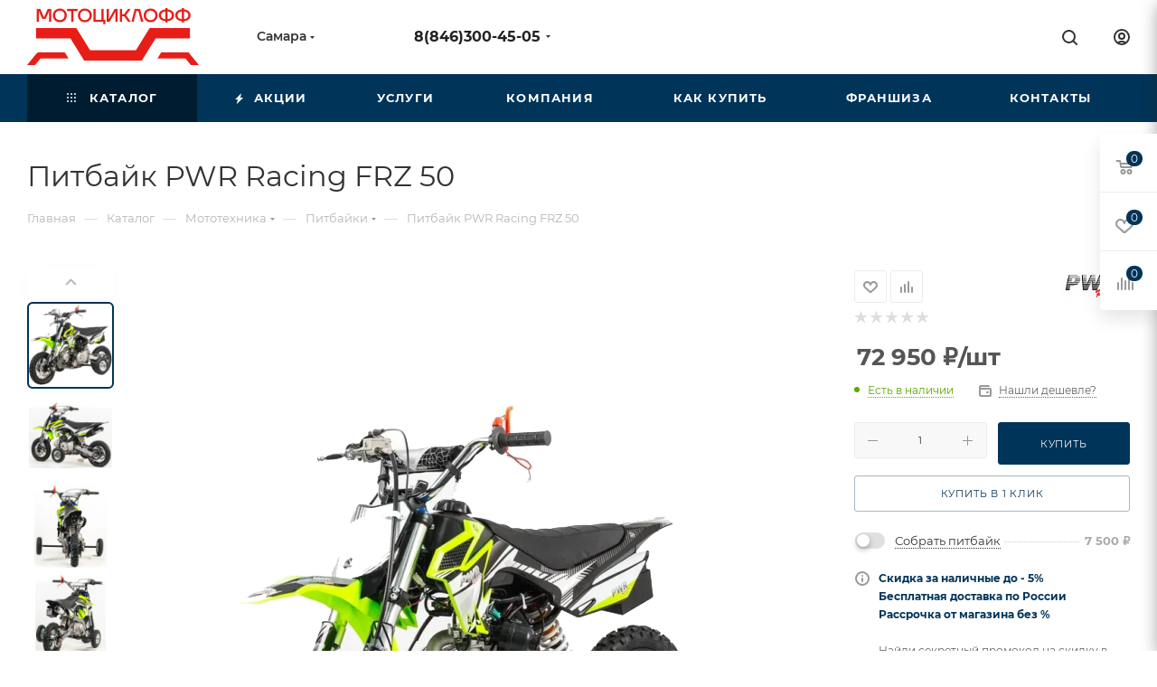

--- FILE ---
content_type: text/html; charset=UTF-8
request_url: https://63moto.ru/catalog/mototekhnika/pitbayki/pitbayk_pwr_racing_frz_50/
body_size: 70982
content:
<!DOCTYPE html>
<html xmlns="http://www.w3.org/1999/xhtml" xml:lang="ru" lang="ru"  >
<head><link rel="canonical" href="https://63moto.ru/catalog/mototekhnika/pitbayki/pitbayk_pwr_racing_frz_50/" />
	<title>Питбайк PWR Racing FRZ 50 | Мотоциклофф</title>
	<meta name="viewport" content="initial-scale=1.0, width=device-width, maximum-scale=1" />
	<meta name="HandheldFriendly" content="true" />
	<meta name="yes" content="yes" />
	<meta name="apple-mobile-web-app-status-bar-style" content="black" />
	<meta name="SKYPE_TOOLBAR" content="SKYPE_TOOLBAR_PARSER_COMPATIBLE" />
	<meta http-equiv="Content-Type" content="text/html; charset=UTF-8" />
<meta name="description" content="Питбайк PWR Racing FRZ 50 по честной цене. Большой ассортимент, надежные бренды, гарантия! " />
<script data-skip-moving="true">(function(w, d, n) {var cl = "bx-core";var ht = d.documentElement;var htc = ht ? ht.className : undefined;if (htc === undefined || htc.indexOf(cl) !== -1){return;}var ua = n.userAgent;if (/(iPad;)|(iPhone;)/i.test(ua)){cl += " bx-ios";}else if (/Windows/i.test(ua)){cl += ' bx-win';}else if (/Macintosh/i.test(ua)){cl += " bx-mac";}else if (/Linux/i.test(ua) && !/Android/i.test(ua)){cl += " bx-linux";}else if (/Android/i.test(ua)){cl += " bx-android";}cl += (/(ipad|iphone|android|mobile|touch)/i.test(ua) ? " bx-touch" : " bx-no-touch");cl += w.devicePixelRatio && w.devicePixelRatio >= 2? " bx-retina": " bx-no-retina";if (/AppleWebKit/.test(ua)){cl += " bx-chrome";}else if (/Opera/.test(ua)){cl += " bx-opera";}else if (/Firefox/.test(ua)){cl += " bx-firefox";}ht.className = htc ? htc + " " + cl : cl;})(window, document, navigator);</script>

<link href="/bitrix/css/aspro.max/notice.min.css?16799096972876"  rel="stylesheet" />
<link href="/bitrix/js/ui/design-tokens/dist/ui.design-tokens.min.css?174014765723463"  rel="stylesheet" />
<link href="/bitrix/js/ui/fonts/opensans/ui.font.opensans.min.css?16799077402320"  rel="stylesheet" />
<link href="/bitrix/js/main/popup/dist/main.popup.bundle.min.css?175819378028056"  rel="stylesheet" />
<link href="/bitrix/cache/css/s1/aspro_max/page_453fa8724cf28d88b78c335958d1cd75/page_453fa8724cf28d88b78c335958d1cd75_v1.css?1768979252163197"  rel="stylesheet" />
<link href="/bitrix/cache/css/s1/aspro_max/default_f8f9ac3c34894cef27ac257106bd3654/default_f8f9ac3c34894cef27ac257106bd3654_v1.css?176897925358653"  rel="stylesheet" />
<link href="/bitrix/panel/main/popup.min.css?167990787320774"  rel="stylesheet" />
<link href="/bitrix/cache/css/s1/aspro_max/template_af69d834964a5ef971dec4cbf0b7246a/template_af69d834964a5ef971dec4cbf0b7246a_v1.css?17689792531069549"  data-template-style="true" rel="stylesheet" />


<script type="extension/settings" data-extension="currency.currency-core">{"region":"ru"}</script>


<link href="/bitrix/templates/aspro_max/css/critical.min.css?167991015724" data-skip-moving="true" rel="stylesheet">
<meta name="theme-color" content="#003459">
<style>:root{--theme-base-color: #003459;--theme-base-opacity-color: #0034591a;--theme-base-color-hue:205;--theme-base-color-saturation:100%;--theme-base-color-lightness:17%;}</style>
<style>html {--theme-page-width: 1348px;--theme-page-width-padding: 30px}</style>
<script data-skip-moving="true">window.lazySizesConfig = window.lazySizesConfig || {};lazySizesConfig.loadMode = 1;lazySizesConfig.expand = 200;lazySizesConfig.expFactor = 1;lazySizesConfig.hFac = 0.1;window.lazySizesConfig.loadHidden = false;window.lazySizesConfig.lazyClass = "lazy";</script>
<script src="/bitrix/templates/aspro_max/js/ls.unveilhooks.min.js" data-skip-moving="true" defer></script>
<script src="/bitrix/templates/aspro_max/js/lazysizes.min.js" data-skip-moving="true" defer></script>
<link href="/bitrix/templates/aspro_max/css/print.min.css?167991015721755" data-template-style="true" rel="stylesheet" media="print">
                                        <script data-skip-moving="true" src="/bitrix/js/main/jquery/jquery-3.6.0.min.js"></script>
                    <script data-skip-moving="true" src="/bitrix/templates/aspro_max/js/speed.min.js?=1758193651"></script>
<link rel="shortcut icon" href="/favicon.png" type="image/png" />
<link rel="apple-touch-icon" sizes="180x180" href="/upload/CMax/89b/s7zaanduq10n5yw91rk85fgiqvbieuu8.png" />
<meta property="og:description" content="Питбайк PWR Racing FRZ 50 по честной цене. Большой ассортимент, надежные бренды, гарантия! " />
<meta property="og:image" content="https://63moto.ru:443/upload/iblock/38c/o3ri0z7cu36d9ivviszwtcro4hft4zou.png" />
<link rel="image_src" href="https://63moto.ru:443/upload/iblock/38c/o3ri0z7cu36d9ivviszwtcro4hft4zou.png"  />
<meta property="og:title" content="Питбайк PWR Racing FRZ 50 | Мотоциклофф" />
<meta property="og:type" content="website" />
<meta property="og:url" content="https://63moto.ru:443/catalog/mototekhnika/pitbayki/pitbayk_pwr_racing_frz_50/" />
		<style>html {--theme-items-gap:32px;--fixed-header:80px;--fixed-tabs:49px;}</style>	</head>
<body class=" site_s1  fill_bg_n catalog-delayed-btn-Y theme-light" id="main" data-site="/">
		
	<div id="panel"></div>
	<!--'start_frame_cache_4i19eW'-->
<!--'end_frame_cache_4i19eW'-->				<!--'start_frame_cache_basketitems-component-block'-->												<div id="ajax_basket"></div>
					<!--'end_frame_cache_basketitems-component-block'-->								<div class="cd-modal-bg"></div>
		<script data-skip-moving="true">var solutionName = 'arMaxOptions';</script>
		<script src="/bitrix/templates/aspro_max/js/setTheme.php?site_id=s1&site_dir=/" data-skip-moving="true"></script>
				<div class="wrapper1  header_bgcolored long_header colored_header catalog_page basket_fly fly2 basket_fill_WHITE side_LEFT block_side_NORMAL catalog_icons_N banner_auto with_fast_view mheader-v1 header-v1 header-font-lower_N regions_Y title_position_LEFT footer-v1 front-vindex1 mfixed_Y mfixed_view_always title-v3 lazy_Y with_phones dark-hover-overlay normal-catalog-img landing-normal big-banners-mobile-slider bottom-icons-panel-N compact-breadcrumbs-N catalog-delayed-btn-Y  ">

<div class="mega_fixed_menu scrollblock">
	<div class="maxwidth-theme">
		<svg class="svg svg-close" width="14" height="14" viewBox="0 0 14 14">
		  <path data-name="Rounded Rectangle 568 copy 16" d="M1009.4,953l5.32,5.315a0.987,0.987,0,0,1,0,1.4,1,1,0,0,1-1.41,0L1008,954.4l-5.32,5.315a0.991,0.991,0,0,1-1.4-1.4L1006.6,953l-5.32-5.315a0.991,0.991,0,0,1,1.4-1.4l5.32,5.315,5.31-5.315a1,1,0,0,1,1.41,0,0.987,0.987,0,0,1,0,1.4Z" transform="translate(-1001 -946)"></path>
		</svg>
		<i class="svg svg-close mask arrow"></i>
		<div class="row">
			<div class="col-md-9">
				<div class="left_menu_block">
					<div class="logo_block flexbox flexbox--row align-items-normal">
						<div class="logo">
							<!--'start_frame_cache_header-buffered-logo1'--><a href="/"><img src="/upload/CMax/523/xgy6bcjo23nhs4s8c94i03kl3qhegozo.png" alt="МОТОЦИКЛОФФ" title="МОТОЦИКЛОФФ" data-src="" /></a><!--'end_frame_cache_header-buffered-logo1'-->						</div>
						<div class="top-description addr">
							<b>Мототехника со скидкой</b><br>
<b>и бесплатной доставкой</b>						</div>
					</div>
					<div class="search_block">
						<div class="search_wrap">
							<div class="search-block">
									<div class="search-wrapper">
		<div id="title-search_mega_menu">
			<form action="/catalog/" class="search search--hastype">
				<div class="search-input-div">
					<input class="search-input" id="title-search-input_mega_menu" type="text" name="q" value="" placeholder="Поиск" size="20" maxlength="100" autocomplete="off" />
				</div>
				<div class="search-button-div">
					<button class="btn btn-search" type="submit" name="s" value="Найти"><i class="svg search2  inline " aria-hidden="true"><svg width="17" height="17" ><use xlink:href="/bitrix/templates/aspro_max/images/svg/header_icons_srite.svg?1758193667#search"></use></svg></i></button>
											<div class="dropdown-select searchtype">
							<input type="hidden" name="type" value="catalog" />
							<div class="dropdown-select__title darken font_xs">
								<span>Каталог</span>
								<i class="svg  svg-inline-search-down" aria-hidden="true" ><svg xmlns="http://www.w3.org/2000/svg" width="5" height="3" viewBox="0 0 5 3"><path class="cls-1" d="M250,80h5l-2.5,3Z" transform="translate(-250 -80)"/></svg></i>							</div>
							<div class="dropdown-select__list dropdown-menu-wrapper" role="menu">
								<!--noindex-->
								<div class="dropdown-menu-inner rounded3">
									<div class="dropdown-select__list-item font_xs">
										<span class="dropdown-select__list-link darken" data-type="all">
											<span>По всему сайту</span>
										</span>
									</div>
									<div class="dropdown-select__list-item font_xs">
										<span class="dropdown-select__list-link dropdown-select__list-link--current" data-type="catalog">
											<span>По каталогу</span>
										</span>
									</div>
								</div>
								<!--/noindex-->
							</div>
						</div>
					<span class="close-block inline-search-hide"><span class="svg svg-close close-icons"></span></span>
				</div>
			</form>
		</div>
	</div>
							</div>
						</div>
					</div>
										<!-- noindex -->

	<div class="burger_menu_wrapper">
		
			<div class="top_link_wrapper">
				<div class="menu-item dropdown catalog wide_menu   active">
					<div class="wrap">
						<a class="dropdown-toggle" href="/catalog/">
							<div class="link-title color-theme-hover">
																	<i class="svg inline  svg-inline-icon_catalog" aria-hidden="true" ><svg xmlns="http://www.w3.org/2000/svg" width="10" height="10" viewBox="0 0 10 10"><path  data-name="Rounded Rectangle 969 copy 7" class="cls-1" d="M644,76a1,1,0,1,1-1,1A1,1,0,0,1,644,76Zm4,0a1,1,0,1,1-1,1A1,1,0,0,1,648,76Zm4,0a1,1,0,1,1-1,1A1,1,0,0,1,652,76Zm-8,4a1,1,0,1,1-1,1A1,1,0,0,1,644,80Zm4,0a1,1,0,1,1-1,1A1,1,0,0,1,648,80Zm4,0a1,1,0,1,1-1,1A1,1,0,0,1,652,80Zm-8,4a1,1,0,1,1-1,1A1,1,0,0,1,644,84Zm4,0a1,1,0,1,1-1,1A1,1,0,0,1,648,84Zm4,0a1,1,0,1,1-1,1A1,1,0,0,1,652,84Z" transform="translate(-643 -76)"/></svg></i>																Каталог							</div>
						</a>
													<span class="tail"></span>
							<div class="burger-dropdown-menu row">
								<div class="menu-wrapper" >
									
																														<div class="col-md-4 dropdown-submenu active has_img">
																						<a href="/catalog/mototekhnika/" class="color-theme-hover" title="Мототехника">
												<span class="name option-font-bold">Мототехника</span>
											</a>
																								<div class="burger-dropdown-menu toggle_menu">
																																									<div class="menu-item   ">
															<a href="/catalog/mototekhnika/kvadrotsikly/" title="Квадроциклы">
																<span class="name color-theme-hover">Квадроциклы</span>
															</a>
																													</div>
																																									<div class="menu-item   ">
															<a href="/catalog/mototekhnika/enduro_mototsikly/" title="Эндуро мотоциклы">
																<span class="name color-theme-hover">Эндуро мотоциклы</span>
															</a>
																													</div>
																																									<div class="menu-item   ">
															<a href="/catalog/mototekhnika/krossovye_mototsikly/" title="Кроссовые мотоциклы">
																<span class="name color-theme-hover">Кроссовые мотоциклы</span>
															</a>
																													</div>
																																									<div class="menu-item   ">
															<a href="/catalog/mototekhnika/dorozhnye_mototsikly/" title="Дорожные мотоциклы">
																<span class="name color-theme-hover">Дорожные мотоциклы</span>
															</a>
																													</div>
																																									<div class="menu-item   ">
															<a href="/catalog/mototekhnika/mopedy/" title="Мопеды">
																<span class="name color-theme-hover">Мопеды</span>
															</a>
																													</div>
																																									<div class="menu-item   ">
															<a href="/catalog/mototekhnika/skutery/" title="Скутеры">
																<span class="name color-theme-hover">Скутеры</span>
															</a>
																													</div>
																																									<div class="menu-item   active">
															<a href="/catalog/mototekhnika/pitbayki/" title="Питбайки">
																<span class="name color-theme-hover">Питбайки</span>
															</a>
																													</div>
																																									<div class="menu-item   ">
															<a href="/catalog/mototekhnika/buksirovshchiki/" title="Буксировщики">
																<span class="name color-theme-hover">Буксировщики</span>
															</a>
																													</div>
																																									<div class="menu-item   ">
															<a href="/catalog/mototekhnika/snegokhody/" title="Снегоходы">
																<span class="name color-theme-hover">Снегоходы</span>
															</a>
																													</div>
																																									<div class="menu-item   ">
															<a href="/catalog/mototekhnika/tritsikly/" title="Трициклы">
																<span class="name color-theme-hover">Трициклы</span>
															</a>
																													</div>
																																									<div class="menu-item   ">
															<a href="/catalog/mototekhnika/vezdekhody/" title="Вездеходы">
																<span class="name color-theme-hover">Вездеходы</span>
															</a>
																													</div>
																																									<div class="menu-item   ">
															<a href="/catalog/mototekhnika/elektro_transport/" title="Электро транспорт">
																<span class="name color-theme-hover">Электро транспорт</span>
															</a>
																													</div>
																									</div>
																					</div>
									
																														<div class="col-md-4 dropdown-submenu  has_img">
																						<a href="/catalog/ekipirovka/" class="color-theme-hover" title="Экипировка">
												<span class="name option-font-bold">Экипировка</span>
											</a>
																								<div class="burger-dropdown-menu toggle_menu">
																																									<div class="menu-item   ">
															<a href="/catalog/ekipirovka/odezhda_zimnyaya/" title="Одежда зимняя">
																<span class="name color-theme-hover">Одежда зимняя</span>
															</a>
																													</div>
																																									<div class="menu-item   ">
															<a href="/catalog/ekipirovka/vodnaya_ekipirovka/" title="Водная экипировка">
																<span class="name color-theme-hover">Водная экипировка</span>
															</a>
																													</div>
																																									<div class="menu-item   ">
															<a href="/catalog/ekipirovka/shlemy/" title="Шлемы">
																<span class="name color-theme-hover">Шлемы</span>
															</a>
																													</div>
																																									<div class="menu-item   ">
															<a href="/catalog/ekipirovka/obuv/" title="Обувь">
																<span class="name color-theme-hover">Обувь</span>
															</a>
																													</div>
																																									<div class="menu-item   ">
															<a href="/catalog/ekipirovka/termobelye/" title="Термобельё">
																<span class="name color-theme-hover">Термобельё</span>
															</a>
																													</div>
																																									<div class="menu-item   ">
															<a href="/catalog/ekipirovka/dozhdeviki/" title="Дождевики">
																<span class="name color-theme-hover">Дождевики</span>
															</a>
																													</div>
																																									<div class="menu-item   ">
															<a href="/catalog/ekipirovka/zashchita_tela/" title="Защита тела">
																<span class="name color-theme-hover">Защита тела</span>
															</a>
																													</div>
																																									<div class="menu-item   ">
															<a href="/catalog/ekipirovka/kombinezony/" title="Комбинезоны">
																<span class="name color-theme-hover">Комбинезоны</span>
															</a>
																													</div>
																																									<div class="menu-item   ">
															<a href="/catalog/ekipirovka/perchatki/" title="Перчатки">
																<span class="name color-theme-hover">Перчатки</span>
															</a>
																													</div>
																																									<div class="menu-item   ">
															<a href="/catalog/ekipirovka/odezhda_offroad/" title="Одежда Offroad">
																<span class="name color-theme-hover">Одежда Offroad</span>
															</a>
																													</div>
																																									<div class="menu-item   ">
															<a href="/catalog/ekipirovka/odezhda_dlya_dorozhnykh_mototsiklov/" title="Одежда для дорожных мотоциклов">
																<span class="name color-theme-hover">Одежда для дорожных мотоциклов</span>
															</a>
																													</div>
																									</div>
																					</div>
									
																														<div class="col-md-4 dropdown-submenu  has_img">
																						<a href="/catalog/zapchasti/" class="color-theme-hover" title="Запчасти">
												<span class="name option-font-bold">Запчасти</span>
											</a>
																								<div class="burger-dropdown-menu toggle_menu">
																																									<div class="menu-item   ">
															<a href="/catalog/zapchasti/khodovaya_chast/" title="Ходовая часть">
																<span class="name color-theme-hover">Ходовая часть</span>
															</a>
																													</div>
																																									<div class="menu-item   ">
															<a href="/catalog/zapchasti/dvigatel/" title="Двигатель">
																<span class="name color-theme-hover">Двигатель</span>
															</a>
																													</div>
																																									<div class="menu-item   ">
															<a href="/catalog/zapchasti/raskhodniki/" title="Расходники">
																<span class="name color-theme-hover">Расходники</span>
															</a>
																													</div>
																																									<div class="menu-item   ">
															<a href="/catalog/zapchasti/korpus/" title="Корпус">
																<span class="name color-theme-hover">Корпус</span>
															</a>
																													</div>
																																									<div class="menu-item   ">
															<a href="/catalog/zapchasti/rulevoe_upravlenie/" title="Рулевое управление">
																<span class="name color-theme-hover">Рулевое управление</span>
															</a>
																													</div>
																																									<div class="menu-item   ">
															<a href="/catalog/zapchasti/elektrika/" title="Электрика">
																<span class="name color-theme-hover">Электрика</span>
															</a>
																													</div>
																																									<div class="menu-item   ">
															<a href="/catalog/zapchasti/trosy/" title="Тросы">
																<span class="name color-theme-hover">Тросы</span>
															</a>
																													</div>
																																									<div class="menu-item   ">
															<a href="/catalog/zapchasti/gsm/" title="ГСМ">
																<span class="name color-theme-hover">ГСМ</span>
															</a>
																													</div>
																																									<div class="menu-item   ">
															<a href="/catalog/zapchasti/shiny_i_kamery/" title="Шины и камеры">
																<span class="name color-theme-hover">Шины и камеры</span>
															</a>
																													</div>
																																									<div class="menu-item   ">
															<a href="/catalog/zapchasti/toplivnaya_sistema/" title="Топливная система">
																<span class="name color-theme-hover">Топливная система</span>
															</a>
																													</div>
																																									<div class="menu-item   ">
															<a href="/catalog/zapchasti/avtozapchasti/" title="Автозапчасти">
																<span class="name color-theme-hover">Автозапчасти</span>
															</a>
																													</div>
																																									<div class="menu-item   ">
															<a href="/catalog/zapchasti/tormoznaya_sistema/" title="Тормозная система">
																<span class="name color-theme-hover">Тормозная система</span>
															</a>
																													</div>
																																									<div class="menu-item   ">
															<a href="/catalog/zapchasti/transmissiya/" title="Трансмиссия">
																<span class="name color-theme-hover">Трансмиссия</span>
															</a>
																													</div>
																																									<div class="menu-item   ">
															<a href="/catalog/zapchasti/dvigateli_v_sbore/" title="Двигатели в сборе">
																<span class="name color-theme-hover">Двигатели в сборе</span>
															</a>
																													</div>
																																									<div class="menu-item   ">
															<a href="/catalog/zapchasti/akkumulyatory/" title="Аккумуляторы">
																<span class="name color-theme-hover">Аккумуляторы</span>
															</a>
																													</div>
																									</div>
																					</div>
									
																														<div class="col-md-4 dropdown-submenu  has_img">
																						<a href="/catalog/velosipedy/" class="color-theme-hover" title="Велосипеды">
												<span class="name option-font-bold">Велосипеды</span>
											</a>
																								<div class="burger-dropdown-menu toggle_menu">
																																									<div class="menu-item   ">
															<a href="/catalog/velosipedy/zapchasti_dlya_velosipedov/" title="Запчасти для велосипедов">
																<span class="name color-theme-hover">Запчасти для велосипедов</span>
															</a>
																													</div>
																																									<div class="menu-item   ">
															<a href="/catalog/velosipedy/veloekipirovka/" title="Велоэкипировка">
																<span class="name color-theme-hover">Велоэкипировка</span>
															</a>
																													</div>
																																									<div class="menu-item   ">
															<a href="/catalog/velosipedy/samokaty_skeyty/" title="Самокаты, скейты">
																<span class="name color-theme-hover">Самокаты, скейты</span>
															</a>
																													</div>
																																									<div class="menu-item   ">
															<a href="/catalog/velosipedy/aksessuary_dlya_velosipedov/" title="Аксессуары для велосипедов">
																<span class="name color-theme-hover">Аксессуары для велосипедов</span>
															</a>
																													</div>
																																									<div class="menu-item   ">
															<a href="/catalog/velosipedy/velosipedy/" title="Велосипеды">
																<span class="name color-theme-hover">Велосипеды</span>
															</a>
																													</div>
																									</div>
																					</div>
									
																														<div class="col-md-4 dropdown-submenu  has_img">
																						<a href="/catalog/aksessuary/" class="color-theme-hover" title="Аксессуары">
												<span class="name option-font-bold">Аксессуары</span>
											</a>
																								<div class="burger-dropdown-menu toggle_menu">
																																									<div class="menu-item   ">
															<a href="/catalog/aksessuary/dlya_kvadrotsiklov/" title="Для квадроциклов">
																<span class="name color-theme-hover">Для квадроциклов</span>
															</a>
																													</div>
																																									<div class="menu-item   ">
															<a href="/catalog/aksessuary/sertifikaty_podarochnye/" title="Сертификаты подарочные">
																<span class="name color-theme-hover">Сертификаты подарочные</span>
															</a>
																													</div>
																																									<div class="menu-item   ">
															<a href="/catalog/aksessuary/puteshestviya_i_udobstva/" title="Путешествия и удобства">
																<span class="name color-theme-hover">Путешествия и удобства</span>
															</a>
																													</div>
																																									<div class="menu-item   ">
															<a href="/catalog/aksessuary/elektrika/" title="Электрика">
																<span class="name color-theme-hover">Электрика</span>
															</a>
																													</div>
																																									<div class="menu-item   ">
															<a href="/catalog/aksessuary/servis/" title="Сервис">
																<span class="name color-theme-hover">Сервис</span>
															</a>
																													</div>
																																									<div class="menu-item   ">
															<a href="/catalog/aksessuary/zimnie_aksessuary/" title="Зимние аксессуары">
																<span class="name color-theme-hover">Зимние аксессуары</span>
															</a>
																													</div>
																																									<div class="menu-item   ">
															<a href="/catalog/aksessuary/ukhod_i_zashchita/" title="Уход и защита">
																<span class="name color-theme-hover">Уход и защита</span>
															</a>
																													</div>
																									</div>
																					</div>
									
																														<div class="col-md-4 dropdown-submenu  has_img">
																						<a href="/catalog/servis/" class="color-theme-hover" title="Сервис">
												<span class="name option-font-bold">Сервис</span>
											</a>
																								<div class="burger-dropdown-menu toggle_menu">
																																									<div class="menu-item   ">
															<a href="/catalog/servis/vyezd_mastera/" title="Выезд мастера">
																<span class="name color-theme-hover">Выезд мастера</span>
															</a>
																													</div>
																																									<div class="menu-item   ">
															<a href="/catalog/servis/motoevakuator/" title="Мотоэвакуатор">
																<span class="name color-theme-hover">Мотоэвакуатор</span>
															</a>
																													</div>
																																									<div class="menu-item   ">
															<a href="/catalog/servis/sborka_mototekhniki/" title="Сборка мототехники">
																<span class="name color-theme-hover">Сборка мототехники</span>
															</a>
																													</div>
																																									<div class="menu-item   ">
															<a href="/catalog/servis/remont_mototsiklov/" title="Ремонт мотоциклов">
																<span class="name color-theme-hover">Ремонт мотоциклов</span>
															</a>
																													</div>
																																									<div class="menu-item   ">
															<a href="/catalog/servis/remont_kvadrotsiklov/" title="Ремонт квадроциклов">
																<span class="name color-theme-hover">Ремонт квадроциклов</span>
															</a>
																													</div>
																																									<div class="menu-item   ">
															<a href="/catalog/servis/tekhnicheskoe_obsluzhivanie/" title="Техническое обслуживание">
																<span class="name color-theme-hover">Техническое обслуживание</span>
															</a>
																													</div>
																																									<div class="menu-item   ">
															<a href="/catalog/servis/khranenie/" title="Хранение">
																<span class="name color-theme-hover">Хранение</span>
															</a>
																													</div>
																																									<div class="menu-item   ">
															<a href="/catalog/servis/tyuning/" title="Тюнинг">
																<span class="name color-theme-hover">Тюнинг</span>
															</a>
																													</div>
																																									<div class="menu-item   ">
															<a href="/catalog/servis/remont_skuterov/" title="Ремонт скутеров">
																<span class="name color-theme-hover">Ремонт скутеров</span>
															</a>
																													</div>
																																									<div class="menu-item   ">
															<a href="/catalog/servis/moto_shinomontazh/" title="Мото шиномонтаж">
																<span class="name color-theme-hover">Мото шиномонтаж</span>
															</a>
																													</div>
																									</div>
																					</div>
									
																														<div class="col-md-4 dropdown-submenu  has_img">
																						<a href="/catalog/arenda_mototekhniki/" class="color-theme-hover" title="Аренда мототехники">
												<span class="name option-font-bold">Аренда мототехники</span>
											</a>
																								<div class="burger-dropdown-menu toggle_menu">
																																									<div class="menu-item   ">
															<a href="/catalog/arenda_mototekhniki/prokat_skuterov/" title="Прокат скутеров">
																<span class="name color-theme-hover">Прокат скутеров</span>
															</a>
																													</div>
																																									<div class="menu-item   ">
															<a href="/catalog/arenda_mototekhniki/arenda_ekipirovki_i_motoshlemov/" title="Аренда экипировки и мотошлемов">
																<span class="name color-theme-hover">Аренда экипировки и мотошлемов</span>
															</a>
																													</div>
																									</div>
																					</div>
																	</div>
							</div>
											</div>
				</div>
			</div>
					
		<div class="bottom_links_wrapper row">
								<div class="menu-item col-md-4 unvisible    ">
					<div class="wrap">
						<a class="" href="/sale/">
							<div class="link-title color-theme-hover">
																	<i class="svg inline  svg-inline-icon_discount" aria-hidden="true" ><svg xmlns="http://www.w3.org/2000/svg" width="9" height="12" viewBox="0 0 9 12"><path  data-name="Shape 943 copy 12" class="cls-1" d="M710,75l-7,7h3l-1,5,7-7h-3Z" transform="translate(-703 -75)"/></svg></i>																Акции							</div>
						</a>
											</div>
				</div>
								<div class="menu-item col-md-4 unvisible dropdown   ">
					<div class="wrap">
						<a class="dropdown-toggle" href="/services/">
							<div class="link-title color-theme-hover">
																Услуги							</div>
						</a>
													<span class="tail"></span>
							<div class="burger-dropdown-menu">
								<div class="menu-wrapper" >
									
																														<div class="dropdown-submenu  has_img">
																						<a href="/services/arenda-mototekhniki/" class="color-theme-hover" title="Аренда мототехники">
												<span class="name option-font-bold">Аренда мототехники</span>
											</a>
																								<div class="burger-dropdown-menu with_padding toggle_menu">
																																									<div class="menu-item   ">
															<a href="/services/arenda-mototekhniki/arenda-ekipirovki/" title="Аренда экипировки">
																<span class="name color-theme-hover">Аренда экипировки</span>
															</a>
																													</div>
																									</div>
																					</div>
									
																														<div class="dropdown-submenu  has_img">
																						<a href="/services/servis_1/" class="color-theme-hover" title="Сервис">
												<span class="name option-font-bold">Сервис</span>
											</a>
																								<div class="burger-dropdown-menu with_padding toggle_menu">
																																									<div class="menu-item   ">
															<a href="/services/servis_1/zimnee-khranenie-mototsiklov-v-samare-top/" title="Зимнее хранение мотоциклов в Самаре">
																<span class="name color-theme-hover">Зимнее хранение мотоциклов в Самаре</span>
															</a>
																													</div>
																																									<div class="menu-item   ">
															<a href="/services/servis_1/sborka-tritsikla-muravei/" title="Собрать трицикл Муравей">
																<span class="name color-theme-hover">Собрать трицикл Муравей</span>
															</a>
																													</div>
																																									<div class="menu-item   ">
															<a href="/services/servis_1/sborka-mopeda-lux/" title="Собрать мопед">
																<span class="name color-theme-hover">Собрать мопед</span>
															</a>
																													</div>
																																									<div class="menu-item   ">
															<a href="/services/servis_1/sborka-mopeda-premium/" title="Собрать мопед">
																<span class="name color-theme-hover">Собрать мопед</span>
															</a>
																													</div>
																																									<div class="menu-item   ">
															<a href="/services/servis_1/sborka-skutera-lux/" title="Собрать скутер">
																<span class="name color-theme-hover">Собрать скутер</span>
															</a>
																													</div>
																																									<div class="menu-item   ">
															<a href="/services/servis_1/sborka-pitbayka/" title="Собрать питбайк">
																<span class="name color-theme-hover">Собрать питбайк</span>
															</a>
																													</div>
																																									<div class="menu-item   ">
															<a href="/services/servis_1/sborka-mototekhniki-exclisive/" title="Сборка мототехники в подарок">
																<span class="name color-theme-hover">Сборка мототехники в подарок</span>
															</a>
																													</div>
																																									<div class="menu-item   ">
															<a href="/services/servis_1/sborka-kvadrotsikla-hard-level-/" title="Собрать квадроцикл">
																<span class="name color-theme-hover">Собрать квадроцикл</span>
															</a>
																													</div>
																																									<div class="menu-item   ">
															<a href="/services/servis_1/sborka-kvadrotsikla-lux/" title="Собрать квадроцикл">
																<span class="name color-theme-hover">Собрать квадроцикл</span>
															</a>
																													</div>
																																									<div class="menu-item   ">
															<a href="/services/servis_1/sborka-kvadrotsikla-mini/" title="Собрать детский квадроцикл">
																<span class="name color-theme-hover">Собрать детский квадроцикл</span>
															</a>
																													</div>
																																									<div class="menu-item   ">
															<a href="/services/servis_1/sborka-kvadrotsikla/" title="Собрать квадроцикл">
																<span class="name color-theme-hover">Собрать квадроцикл</span>
															</a>
																													</div>
																																									<div class="menu-item   ">
															<a href="/services/servis_1/sborka-mototekhniki/" title="Собрать мотоцикл">
																<span class="name color-theme-hover">Собрать мотоцикл</span>
															</a>
																													</div>
																									</div>
																					</div>
									
																														<div class="dropdown-submenu  has_img">
																						<a href="/services/perevozka-mototekhniki/" class="color-theme-hover" title="Мотоэвакуатор">
												<span class="name option-font-bold">Мотоэвакуатор</span>
											</a>
																								<div class="burger-dropdown-menu with_padding toggle_menu">
																																									<div class="menu-item   ">
															<a href="/services/perevozka-mototekhniki/motoevakuator/" title="Перевозка мототехники">
																<span class="name color-theme-hover">Перевозка мототехники</span>
															</a>
																													</div>
																									</div>
																					</div>
									
																														<div class="dropdown-submenu  has_img">
																						<a href="/services/treyd-in-obmen/" class="color-theme-hover" title="Трейд-ин (обмен)">
												<span class="name option-font-bold">Трейд-ин (обмен)</span>
											</a>
																								<div class="burger-dropdown-menu with_padding toggle_menu">
																																									<div class="menu-item   ">
															<a href="/services/treyd-in-obmen/treyd-in-obmen/" title="Хочу обменять технику">
																<span class="name color-theme-hover">Хочу обменять технику</span>
															</a>
																													</div>
																									</div>
																					</div>
									
																														<div class="dropdown-submenu  has_img">
																						<a href="/services/srochnyy-vykup/" class="color-theme-hover" title="Срочный выкуп">
												<span class="name option-font-bold">Срочный выкуп</span>
											</a>
																								<div class="burger-dropdown-menu with_padding toggle_menu">
																																									<div class="menu-item   ">
															<a href="/services/srochnyy-vykup/kupite-moyu-tekhniku/" title="Продать технику быстро">
																<span class="name color-theme-hover">Продать технику быстро</span>
															</a>
																													</div>
																									</div>
																					</div>
									
																														<div class="dropdown-submenu  has_img">
																						<a href="/services/komissiya/" class="color-theme-hover" title="Комиссия">
												<span class="name option-font-bold">Комиссия</span>
											</a>
																								<div class="burger-dropdown-menu with_padding toggle_menu">
																																									<div class="menu-item   ">
															<a href="/services/komissiya/khochu-prodat-tekhniku/" title="Хочу продать технику">
																<span class="name color-theme-hover">Хочу продать технику</span>
															</a>
																													</div>
																									</div>
																					</div>
																	</div>
							</div>
											</div>
				</div>
								<div class="menu-item col-md-4 unvisible dropdown   ">
					<div class="wrap">
						<a class="dropdown-toggle" href="/company/">
							<div class="link-title color-theme-hover">
																Компания							</div>
						</a>
													<span class="tail"></span>
							<div class="burger-dropdown-menu">
								<div class="menu-wrapper" >
									
																														<div class="  ">
																						<a href="/company/index.php" class="color-theme-hover" title="О компании">
												<span class="name option-font-bold">О компании</span>
											</a>
																					</div>
									
																														<div class="  ">
																						<a href="/company/reviews/" class="color-theme-hover" title="Отзывы">
												<span class="name option-font-bold">Отзывы</span>
											</a>
																					</div>
									
																														<div class="  ">
																						<a href="/company/vacancy/" class="color-theme-hover" title="Вакансии">
												<span class="name option-font-bold">Вакансии</span>
											</a>
																					</div>
																	</div>
							</div>
											</div>
				</div>
								<div class="menu-item col-md-4 unvisible dropdown   ">
					<div class="wrap">
						<a class="dropdown-toggle" href="/help/">
							<div class="link-title color-theme-hover">
																Как купить							</div>
						</a>
													<span class="tail"></span>
							<div class="burger-dropdown-menu">
								<div class="menu-wrapper" >
									
																														<div class="  ">
																						<a href="/help/payment/" class="color-theme-hover" title="Оплата">
												<span class="name option-font-bold">Оплата</span>
											</a>
																					</div>
									
																														<div class="  ">
																						<a href="/help/shipping/" class="color-theme-hover" title="Доставка">
												<span class="name option-font-bold">Доставка</span>
											</a>
																					</div>
									
																														<div class="  ">
																						<a href="/help/low-price-guarantee/" class="color-theme-hover" title="Гарантия">
												<span class="name option-font-bold">Гарантия</span>
											</a>
																					</div>
									
																														<div class="  ">
																						<a href="/help/credit-installment/" class="color-theme-hover" title="Кредит">
												<span class="name option-font-bold">Кредит</span>
											</a>
																					</div>
									
																														<div class="  ">
																						<a href="/help/installment/" class="color-theme-hover" title="Рассрочка">
												<span class="name option-font-bold">Рассрочка</span>
											</a>
																					</div>
									
																														<div class="  ">
																						<a href="/help/returns-and-exchanges/" class="color-theme-hover" title="Возврат и обмен">
												<span class="name option-font-bold">Возврат и обмен</span>
											</a>
																					</div>
																	</div>
							</div>
											</div>
				</div>
								<div class="menu-item col-md-4 unvisible    ">
					<div class="wrap">
						<a class="" href="/franshiza/">
							<div class="link-title color-theme-hover">
																Франшиза							</div>
						</a>
											</div>
				</div>
								<div class="menu-item col-md-4 unvisible    ">
					<div class="wrap">
						<a class="" href="/contacts/">
							<div class="link-title color-theme-hover">
																Контакты							</div>
						</a>
											</div>
				</div>
					</div>

	</div>
					<!-- /noindex -->
														</div>
			</div>
			<div class="col-md-3">
				<div class="right_menu_block">
					<div class="contact_wrap">
						<div class="info">
							<div class="phone blocks">
								<div class="">
									<!--'start_frame_cache_header-allphones-block1'-->                                <!-- noindex -->
            <div class="phone with_dropdown white sm">
                                    <div class="wrap">
                        <div>
                                    <i class="svg svg-inline-phone  inline " aria-hidden="true"><svg width="5" height="13" ><use xlink:href="/bitrix/templates/aspro_max/images/svg/header_icons_srite.svg?1758193667#phone_footer"></use></svg></i><a rel="nofollow" href="tel:88463004505">8(846)300-45-05</a>
                                        </div>
                    </div>
                                                    <div class="dropdown ">
                        <div class="wrap scrollblock">
                                                                                            <div class="more_phone"><a class="more_phone_a " rel="nofollow"  href="tel:88463004505">8(846)300-45-05<span class="descr">Самара</span></a></div>
                                                                                            <div class="more_phone"><a class="more_phone_a " rel="nofollow"  href="tel:89879552808">8(987)955-28-08<span class="descr">WhatsApp, Telegram</span></a></div>
                                                                                            <div class="more_phone"><a class="more_phone_a " rel="nofollow"  href="tel:88007775326">8(800)777-53-26<span class="descr">Регионы РФ</span></a></div>
                                                    </div>
                    </div>
                    <i class="svg svg-inline-down  inline " aria-hidden="true"><svg width="5" height="3" ><use xlink:href="/bitrix/templates/aspro_max/images/svg/header_icons_srite.svg?1758193667#Triangle_down"></use></svg></i>
                            </div>
            <!-- /noindex -->
                <!--'end_frame_cache_header-allphones-block1'-->								</div>
								<div class="callback_wrap">
									<span class="callback-block animate-load font_upper colored" data-event="jqm" data-param-form_id="CALLBACK" data-name="callback">Заказать звонок</span>
								</div>
							</div>
							<div class="question_button_wrapper">
								<span class="btn btn-lg btn-transparent-border-color btn-wide animate-load colored_theme_hover_bg-el" data-event="jqm" data-param-form_id="ASK" data-name="ask">
									Задать вопрос								</span>
							</div>
							<div class="person_wrap">
        <!--'start_frame_cache_header-auth-block1'-->            <!-- noindex --><div class="auth_wr_inner "><a rel="nofollow" title="Мой кабинет" class="personal-link dark-color animate-load" data-event="jqm" data-param-backurl="%2Fcatalog%2Fmototekhnika%2Fpitbayki%2Fpitbayk_pwr_racing_frz_50%2F" data-param-type="auth" data-name="auth" href="/personal/"><i class="svg svg-inline-cabinet big inline " aria-hidden="true"><svg width="18" height="18" ><use xlink:href="/bitrix/templates/aspro_max/images/svg/header_icons_srite.svg?1758193667#user"></use></svg></i><span class="wrap"><span class="name">Войти</span></span></a></div><!-- /noindex -->        <!--'end_frame_cache_header-auth-block1'-->
            <!--'start_frame_cache_mobile-basket-with-compare-block1'-->        <!-- noindex -->
                    <div class="menu middle">
                <ul>
                                            <li class="counters">
                            <a rel="nofollow" class="dark-color basket-link basket ready " href="/basket/">
                                <i class="svg  svg-inline-basket" aria-hidden="true" ><svg class="" width="19" height="16" viewBox="0 0 19 16"><path data-name="Ellipse 2 copy 9" class="cls-1" d="M956.047,952.005l-0.939,1.009-11.394-.008-0.952-1-0.953-6h-2.857a0.862,0.862,0,0,1-.952-1,1.025,1.025,0,0,1,1.164-1h2.327c0.3,0,.6.006,0.6,0.006a1.208,1.208,0,0,1,1.336.918L943.817,947h12.23L957,948v1Zm-11.916-3,0.349,2h10.007l0.593-2Zm1.863,5a3,3,0,1,1-3,3A3,3,0,0,1,945.994,954.005ZM946,958a1,1,0,1,0-1-1A1,1,0,0,0,946,958Zm7.011-4a3,3,0,1,1-3,3A3,3,0,0,1,953.011,954.005ZM953,958a1,1,0,1,0-1-1A1,1,0,0,0,953,958Z" transform="translate(-938 -944)"></path></svg></i>                                <span>Корзина<span class="count js-count empted">0</span></span>
                            </a>
                        </li>
                                                                <li class="counters">
                            <a rel="nofollow"
                                class="dark-color basket-link delay ready "
                                href="/personal/favorite/"
                            >
                                <i class="svg  svg-inline-basket" aria-hidden="true" ><svg xmlns="http://www.w3.org/2000/svg" width="16" height="13" viewBox="0 0 16 13"><defs><style>.clsw-1{fill:#fff;fill-rule:evenodd;}</style></defs><path class="clsw-1" d="M506.755,141.6l0,0.019s-4.185,3.734-5.556,4.973a0.376,0.376,0,0,1-.076.056,1.838,1.838,0,0,1-1.126.357,1.794,1.794,0,0,1-1.166-.4,0.473,0.473,0,0,1-.1-0.076c-1.427-1.287-5.459-4.878-5.459-4.878l0-.019A4.494,4.494,0,1,1,500,135.7,4.492,4.492,0,1,1,506.755,141.6Zm-3.251-5.61A2.565,2.565,0,0,0,501,138h0a1,1,0,1,1-2,0h0a2.565,2.565,0,0,0-2.506-2,2.5,2.5,0,0,0-1.777,4.264l-0.013.019L500,145.1l5.179-4.749c0.042-.039.086-0.075,0.126-0.117l0.052-.047-0.006-.008A2.494,2.494,0,0,0,503.5,135.993Z" transform="translate(-492 -134)"/></svg></i>                                <span>Избранные товары<span class="count js-count empted">0</span></span>
                            </a>
                        </li>
                                    </ul>
            </div>
                            <div class="menu middle">
                <ul>
                    <li class="counters">
                        <a rel="nofollow" class="dark-color basket-link compare ready " href="/catalog/compare.php">
                            <i class="svg inline  svg-inline-compare " aria-hidden="true" ><svg xmlns="http://www.w3.org/2000/svg" width="18" height="17" viewBox="0 0 18 17"><defs><style>.cls-1{fill:#333;fill-rule:evenodd;}</style></defs><path  data-name="Rounded Rectangle 865" class="cls-1" d="M597,78a1,1,0,0,1,1,1v9a1,1,0,0,1-2,0V79A1,1,0,0,1,597,78Zm4-6a1,1,0,0,1,1,1V88a1,1,0,0,1-2,0V73A1,1,0,0,1,601,72Zm4,8a1,1,0,0,1,1,1v7a1,1,0,0,1-2,0V81A1,1,0,0,1,605,80Zm-12-5a1,1,0,0,1,1,1V88a1,1,0,0,1-2,0V76A1,1,0,0,1,593,75Zm-4,5a1,1,0,0,1,1,1v7a1,1,0,0,1-2,0V81A1,1,0,0,1,589,80Z" transform="translate(-588 -72)"/></svg>
</i>                            <span>Сравнение товаров<span class="count js-count empted">0</span></span>
                        </a>
                    </li>
                </ul>
            </div>
                <!-- /noindex -->
        <!--'end_frame_cache_mobile-basket-with-compare-block1'-->    							</div>
						</div>
					</div>
					<div class="footer_wrap">
													<div class="inline-block">
								<div class="top-description no-title">
									<!--'start_frame_cache_allregions-list-block1'-->			<div class="region_wrapper">
			<div class="io_wrapper">
				<i class="svg svg-inline-mark  inline " aria-hidden="true"><svg width="13" height="13" ><use xlink:href="/bitrix/templates/aspro_max/images/svg/header_icons_srite.svg?1758193667#location"></use></svg></i>				<div class="city_title">Ваш город</div>
									<div class="js_city_chooser animate-load dark-color" data-event="jqm" data-name="city_chooser" data-param-href="%2Fcatalog%2Fmototekhnika%2Fpitbayki%2Fpitbayk_pwr_racing_frz_50%2F" data-param-form_id="city_chooser">
						<span>Самара</span><span class="arrow"><i class="svg down  inline " aria-hidden="true"><svg width="5" height="3" ><use xlink:href="/bitrix/templates/aspro_max/images/svg/header_icons_srite.svg?1758193667#Triangle_down"></use></svg></i></span>
					</div>
							</div>
					</div>
	<!--'end_frame_cache_allregions-list-block1'-->								</div>
							</div>
						
                        <!--'start_frame_cache_email-block1'-->        
                                                <div class="email blocks color-theme-hover">
                        <i class="svg inline  svg-inline-email" aria-hidden="true" ><svg xmlns="http://www.w3.org/2000/svg" width="11" height="9" viewBox="0 0 11 9"><path  data-name="Rectangle 583 copy 16" class="cls-1" d="M367,142h-7a2,2,0,0,1-2-2v-5a2,2,0,0,1,2-2h7a2,2,0,0,1,2,2v5A2,2,0,0,1,367,142Zm0-2v-3.039L364,139h-1l-3-2.036V140h7Zm-6.634-5,3.145,2.079L366.634,135h-6.268Z" transform="translate(-358 -133)"/></svg></i>                                                    <a href="mailto:motorcycleoff@gmail.com" target="_blank">motorcycleoff@gmail.com</a>
                                            </div>
                <!--'end_frame_cache_email-block1'-->        
                        <!--'start_frame_cache_address-block1'-->        
                                                <div class="address blocks">
                        <i class="svg inline  svg-inline-addr" aria-hidden="true" ><svg xmlns="http://www.w3.org/2000/svg" width="9" height="12" viewBox="0 0 9 12"><path class="cls-1" d="M959.135,82.315l0.015,0.028L955.5,87l-3.679-4.717,0.008-.013a4.658,4.658,0,0,1-.83-2.655,4.5,4.5,0,1,1,9,0A4.658,4.658,0,0,1,959.135,82.315ZM955.5,77a2.5,2.5,0,0,0-2.5,2.5,2.467,2.467,0,0,0,.326,1.212l-0.014.022,2.181,3.336,2.034-3.117c0.033-.046.063-0.094,0.093-0.142l0.066-.1-0.007-.009a2.468,2.468,0,0,0,.32-1.2A2.5,2.5,0,0,0,955.5,77Z" transform="translate(-951 -75)"/></svg></i>                        г. Самара, ул. Санфировой д.104б                    </div>
                <!--'end_frame_cache_address-block1'-->        
    						<div class="social-block">
							<div class="social-icons">
		<!-- noindex -->
	<ul>
					<li class="vk">
				<a href="https://vk.com/63moto" target="_blank" rel="nofollow" title="Вконтакте">
					Вконтакте				</a>
			</li>
													<li class="telegram">
				<a href="https://t.me/motorcycleoff" target="_blank" rel="nofollow" title="Telegram">
					Telegram				</a>
			</li>
							<li class="ytb">
				<a href="https://www.youtube.com/channel/UCOGS1Ql2PwI8brBwG7dzX8Q?view_as=subscriber" target="_blank" rel="nofollow" title="YouTube">
					YouTube				</a>
			</li>
																				<li class="whats">
				<a href="https://wa.me/79879552808" target="_blank" rel="nofollow" title="WhatsApp">
					WhatsApp				</a>
			</li>
													</ul>
	<!-- /noindex -->
</div>						</div>
					</div>
				</div>
			</div>
		</div>
	</div>
</div>
<div class="header_wrap visible-lg visible-md title-v3 ">
	<header id="header">
		<div class="header-wrapper">
	<div class="logo_and_menu-row header__top-part">
		<div class="maxwidth-theme logo-row">
			<div class="header__top-inner">
				<div class="logo-block floated header__top-item no-shrinked">
						<div class="logo">
							<!--'start_frame_cache_header-buffered-logo2'--><a href="/"><img src="/upload/CMax/523/xgy6bcjo23nhs4s8c94i03kl3qhegozo.png" alt="МОТОЦИКЛОФФ" title="МОТОЦИКЛОФФ" data-src="" /></a><!--'end_frame_cache_header-buffered-logo2'-->						</div>
				</div>
				<div class="float_wrapper header__top-item ">
					<div class="hidden-sm hidden-xs">
						<div class="top-description addr">
							<b>Мототехника со скидкой</b><br>
<b>и бесплатной доставкой</b>						</div>
					</div>
				</div>
									<div class="header__top-item">
						<div class="line-block line-block--8">
							<div class="line-block__item">
								<div class="top-description no-title">
									<!--'start_frame_cache_allregions-list-block2'-->			<div class="region_wrapper">
			<div class="io_wrapper">
				<i class="svg svg-inline-mark  inline " aria-hidden="true"><svg width="13" height="13" ><use xlink:href="/bitrix/templates/aspro_max/images/svg/header_icons_srite.svg?1758193667#location"></use></svg></i>				<div class="city_title">Ваш город</div>
									<div class="js_city_chooser animate-load dark-color" data-event="jqm" data-name="city_chooser" data-param-href="%2Fcatalog%2Fmototekhnika%2Fpitbayki%2Fpitbayk_pwr_racing_frz_50%2F" data-param-form_id="city_chooser">
						<span>Самара</span><span class="arrow"><i class="svg down  inline " aria-hidden="true"><svg width="5" height="3" ><use xlink:href="/bitrix/templates/aspro_max/images/svg/header_icons_srite.svg?1758193667#Triangle_down"></use></svg></i></span>
					</div>
							</div>
					</div>
	<!--'end_frame_cache_allregions-list-block2'-->								</div>
							</div>
						</div>		
					</div>
				<div class="header__top-item flex1">
					<div class="wrap_icon inner-table-block">
						<div class="phone-block flexbox flexbox--row fontUp">
															<!--'start_frame_cache_header-allphones-block2'-->                                <!-- noindex -->
            <div class="phone with_dropdown no-icons">
                                    <i class="svg svg-inline-phone  inline " aria-hidden="true"><svg width="5" height="13" ><use xlink:href="/bitrix/templates/aspro_max/images/svg/header_icons_srite.svg?1758193667#phone_black"></use></svg></i><a rel="nofollow" href="tel:88463004505">8(846)300-45-05</a>
                                                    <div class="dropdown ">
                        <div class="wrap scrollblock">
                                                                                            <div class="more_phone"><a class="more_phone_a " rel="nofollow"  href="tel:88463004505">8(846)300-45-05<span class="descr">Самара</span></a></div>
                                                                                            <div class="more_phone"><a class="more_phone_a " rel="nofollow"  href="tel:89879552808">8(987)955-28-08<span class="descr">WhatsApp, Telegram</span></a></div>
                                                                                            <div class="more_phone"><a class="more_phone_a " rel="nofollow"  href="tel:88007775326">8(800)777-53-26<span class="descr">Регионы РФ</span></a></div>
                                                    </div>
                    </div>
                    <i class="svg svg-inline-down  inline " aria-hidden="true"><svg width="5" height="3" ><use xlink:href="/bitrix/templates/aspro_max/images/svg/header_icons_srite.svg?1758193667#Triangle_down"></use></svg></i>
                            </div>
            <!-- /noindex -->
                <!--'end_frame_cache_header-allphones-block2'-->																				</div>
					</div>
				</div>
				<div class="right-icons wb header__top-item">
					<div class="line-block line-block--40 line-block--40-1200">
																			
						<div class="line-block__item no-shrinked">
							<div class="wrap_icon">
								<button class="top-btn inline-search-show">
									<i class="svg svg-inline-search inline " aria-hidden="true"><svg width="17" height="17" ><use xlink:href="/bitrix/templates/aspro_max/images/svg/header_icons_srite.svg?1758193667#search"></use></svg></i>									<span class="title">Поиск</span>
								</button>
							</div>
						</div>
						<div class="line-block__item no-shrinked">
							<div class="wrap_icon inner-table-block person">
        <!--'start_frame_cache_header-auth-block2'-->            <!-- noindex --><div class="auth_wr_inner "><a rel="nofollow" title="Мой кабинет" class="personal-link dark-color animate-load" data-event="jqm" data-param-backurl="%2Fcatalog%2Fmototekhnika%2Fpitbayki%2Fpitbayk_pwr_racing_frz_50%2F" data-param-type="auth" data-name="auth" href="/personal/"><i class="svg svg-inline-cabinet big inline " aria-hidden="true"><svg width="18" height="18" ><use xlink:href="/bitrix/templates/aspro_max/images/svg/header_icons_srite.svg?1758193667#user"></use></svg></i><span class="wrap"><span class="name">Войти</span></span></a></div><!-- /noindex -->        <!--'end_frame_cache_header-auth-block2'-->
    							</div>
						</div>
					</div>	
				</div>
			</div>
		</div>
	</div>
	<div class="menu-row middle-block bgcolored">
		<div class="maxwidth-theme">
			<div class="row">
				<div class="col-md-12">
					<div class="menu-only">
						<nav class="mega-menu sliced">
										<div class="table-menu">
		<table>
			<tr>
					<td class="menu-item unvisible dropdown catalog wide_menu   active">
						<div class="wrap">
							<a class="dropdown-toggle" href="/catalog/">
								<div>
																			<i class="svg inline  svg-inline-icon_catalog" aria-hidden="true" ><svg xmlns="http://www.w3.org/2000/svg" width="10" height="10" viewBox="0 0 10 10"><path  data-name="Rounded Rectangle 969 copy 7" class="cls-1" d="M644,76a1,1,0,1,1-1,1A1,1,0,0,1,644,76Zm4,0a1,1,0,1,1-1,1A1,1,0,0,1,648,76Zm4,0a1,1,0,1,1-1,1A1,1,0,0,1,652,76Zm-8,4a1,1,0,1,1-1,1A1,1,0,0,1,644,80Zm4,0a1,1,0,1,1-1,1A1,1,0,0,1,648,80Zm4,0a1,1,0,1,1-1,1A1,1,0,0,1,652,80Zm-8,4a1,1,0,1,1-1,1A1,1,0,0,1,644,84Zm4,0a1,1,0,1,1-1,1A1,1,0,0,1,648,84Zm4,0a1,1,0,1,1-1,1A1,1,0,0,1,652,84Z" transform="translate(-643 -76)"/></svg></i>																		Каталог																			<i class="svg svg-inline-down" aria-hidden="true"><svg width="5" height="3" ><use xlink:href="/bitrix/templates/aspro_max/images/svg/trianglearrow_sprite.svg?1758193650#trianglearrow_down"></use></svg></i>																	</div>
							</a>
																							<span class="tail"></span>
								<div class="dropdown-menu   BANNER">
																		<div class="customScrollbar scrollblock scrollblock--thick">
										<ul class="menu-wrapper menu-type-1" >
																																																																										<li class="dropdown-submenu icon active has_img parent-items">
																																					<div class="menu_img icon">
						<a href="/catalog/mototekhnika/" class="noborder img_link colored_theme_svg">
															<img class="lazy" src="/bitrix/templates/aspro_max/images/loaders/double_ring.svg" data-src="/upload/iblock/805/r9cbsal5uderc5bxr2gmfru26ui63n7y.png" alt="Мототехника" title="Мототехника" />
													</a>
					</div>
														<a href="/catalog/mototekhnika/" title="Мототехника">
						<span class="name option-font-bold">Мототехника</span><i class="svg right svg-inline-right" aria-hidden="true"><svg width="3" height="5" ><use xlink:href="/bitrix/templates/aspro_max/images/svg/trianglearrow_sprite.svg?1758193650#trianglearrow_right"></use></svg></i>							</a>
														<ul class="dropdown-menu toggle_menu">
																	<li class="menu-item   ">
							<a href="/catalog/mototekhnika/kvadrotsikly/" title="Квадроциклы"><span class="name">Квадроциклы</span>
							</a>
													</li>
																	<li class="menu-item   ">
							<a href="/catalog/mototekhnika/enduro_mototsikly/" title="Эндуро мотоциклы"><span class="name">Эндуро мотоциклы</span>
							</a>
													</li>
																	<li class="menu-item   ">
							<a href="/catalog/mototekhnika/krossovye_mototsikly/" title="Кроссовые мотоциклы"><span class="name">Кроссовые мотоциклы</span>
							</a>
													</li>
																	<li class="menu-item   ">
							<a href="/catalog/mototekhnika/dorozhnye_mototsikly/" title="Дорожные мотоциклы"><span class="name">Дорожные мотоциклы</span>
							</a>
													</li>
																	<li class="menu-item   ">
							<a href="/catalog/mototekhnika/mopedy/" title="Мопеды"><span class="name">Мопеды</span>
							</a>
													</li>
																	<li class="menu-item   ">
							<a href="/catalog/mototekhnika/skutery/" title="Скутеры"><span class="name">Скутеры</span>
							</a>
													</li>
																	<li class="menu-item   active">
							<a href="/catalog/mototekhnika/pitbayki/" title="Питбайки"><span class="name">Питбайки</span>
							</a>
													</li>
																	<li class="menu-item   ">
							<a href="/catalog/mototekhnika/buksirovshchiki/" title="Буксировщики"><span class="name">Буксировщики</span>
							</a>
													</li>
																	<li class="menu-item   ">
							<a href="/catalog/mototekhnika/snegokhody/" title="Снегоходы"><span class="name">Снегоходы</span>
							</a>
													</li>
																	<li class="menu-item   ">
							<a href="/catalog/mototekhnika/tritsikly/" title="Трициклы"><span class="name">Трициклы</span>
							</a>
													</li>
																	<li class="menu-item   ">
							<a href="/catalog/mototekhnika/vezdekhody/" title="Вездеходы"><span class="name">Вездеходы</span>
							</a>
													</li>
																	<li class="menu-item   ">
							<a href="/catalog/mototekhnika/elektro_transport/" title="Электро транспорт"><span class="name">Электро транспорт</span>
							</a>
													</li>
														</ul>
																																</li>
																																																																																						<li class="dropdown-submenu icon  has_img parent-items">
																																					<div class="menu_img icon">
						<a href="/catalog/ekipirovka/" class="noborder img_link colored_theme_svg">
															<img class="lazy" src="/bitrix/templates/aspro_max/images/loaders/double_ring.svg" data-src="/upload/uf/4cf/9la780ybkrjji4qjkexyfup6npy4hl4e.png" alt="Экипировка" title="Экипировка" />
													</a>
					</div>
														<a href="/catalog/ekipirovka/" title="Экипировка">
						<span class="name option-font-bold">Экипировка</span><i class="svg right svg-inline-right" aria-hidden="true"><svg width="3" height="5" ><use xlink:href="/bitrix/templates/aspro_max/images/svg/trianglearrow_sprite.svg?1758193650#trianglearrow_right"></use></svg></i>							</a>
														<ul class="dropdown-menu toggle_menu">
																	<li class="menu-item   ">
							<a href="/catalog/ekipirovka/odezhda_zimnyaya/" title="Одежда зимняя"><span class="name">Одежда зимняя</span>
							</a>
													</li>
																	<li class="menu-item   ">
							<a href="/catalog/ekipirovka/vodnaya_ekipirovka/" title="Водная экипировка"><span class="name">Водная экипировка</span>
							</a>
													</li>
																	<li class="menu-item   ">
							<a href="/catalog/ekipirovka/shlemy/" title="Шлемы"><span class="name">Шлемы</span>
							</a>
													</li>
																	<li class="menu-item   ">
							<a href="/catalog/ekipirovka/obuv/" title="Обувь"><span class="name">Обувь</span>
							</a>
													</li>
																	<li class="menu-item   ">
							<a href="/catalog/ekipirovka/termobelye/" title="Термобельё"><span class="name">Термобельё</span>
							</a>
													</li>
																	<li class="menu-item   ">
							<a href="/catalog/ekipirovka/dozhdeviki/" title="Дождевики"><span class="name">Дождевики</span>
							</a>
													</li>
																	<li class="menu-item   ">
							<a href="/catalog/ekipirovka/zashchita_tela/" title="Защита тела"><span class="name">Защита тела</span>
							</a>
													</li>
																	<li class="menu-item   ">
							<a href="/catalog/ekipirovka/kombinezony/" title="Комбинезоны"><span class="name">Комбинезоны</span>
							</a>
													</li>
																	<li class="menu-item   ">
							<a href="/catalog/ekipirovka/perchatki/" title="Перчатки"><span class="name">Перчатки</span>
							</a>
													</li>
																	<li class="menu-item   ">
							<a href="/catalog/ekipirovka/odezhda_offroad/" title="Одежда Offroad"><span class="name">Одежда Offroad</span>
							</a>
													</li>
																	<li class="menu-item   ">
							<a href="/catalog/ekipirovka/odezhda_dlya_dorozhnykh_mototsiklov/" title="Одежда для дорожных мотоциклов"><span class="name">Одежда для дорожных мотоциклов</span>
							</a>
													</li>
														</ul>
																																</li>
																																																																																						<li class="dropdown-submenu icon  has_img parent-items">
																																					<div class="menu_img icon">
						<a href="/catalog/zapchasti/" class="noborder img_link colored_theme_svg">
															<img class="lazy" src="/bitrix/templates/aspro_max/images/loaders/double_ring.svg" data-src="/upload/iblock/843/76yq1wq3d4yyes6ftbqamsk4xbui4yxq.png" alt="Запчасти" title="Запчасти" />
													</a>
					</div>
														<a href="/catalog/zapchasti/" title="Запчасти">
						<span class="name option-font-bold">Запчасти</span><i class="svg right svg-inline-right" aria-hidden="true"><svg width="3" height="5" ><use xlink:href="/bitrix/templates/aspro_max/images/svg/trianglearrow_sprite.svg?1758193650#trianglearrow_right"></use></svg></i>							</a>
														<ul class="dropdown-menu toggle_menu">
																	<li class="menu-item   ">
							<a href="/catalog/zapchasti/khodovaya_chast/" title="Ходовая часть"><span class="name">Ходовая часть</span>
							</a>
													</li>
																	<li class="menu-item   ">
							<a href="/catalog/zapchasti/dvigatel/" title="Двигатель"><span class="name">Двигатель</span>
							</a>
													</li>
																	<li class="menu-item   ">
							<a href="/catalog/zapchasti/raskhodniki/" title="Расходники"><span class="name">Расходники</span>
							</a>
													</li>
																	<li class="menu-item   ">
							<a href="/catalog/zapchasti/korpus/" title="Корпус"><span class="name">Корпус</span>
							</a>
													</li>
																	<li class="menu-item   ">
							<a href="/catalog/zapchasti/rulevoe_upravlenie/" title="Рулевое управление"><span class="name">Рулевое управление</span>
							</a>
													</li>
																	<li class="menu-item   ">
							<a href="/catalog/zapchasti/elektrika/" title="Электрика"><span class="name">Электрика</span>
							</a>
													</li>
																	<li class="menu-item   ">
							<a href="/catalog/zapchasti/trosy/" title="Тросы"><span class="name">Тросы</span>
							</a>
													</li>
																	<li class="menu-item   ">
							<a href="/catalog/zapchasti/gsm/" title="ГСМ"><span class="name">ГСМ</span>
							</a>
													</li>
																	<li class="menu-item   ">
							<a href="/catalog/zapchasti/shiny_i_kamery/" title="Шины и камеры"><span class="name">Шины и камеры</span>
							</a>
													</li>
																	<li class="menu-item   ">
							<a href="/catalog/zapchasti/toplivnaya_sistema/" title="Топливная система"><span class="name">Топливная система</span>
							</a>
													</li>
																	<li class="menu-item   ">
							<a href="/catalog/zapchasti/avtozapchasti/" title="Автозапчасти"><span class="name">Автозапчасти</span>
							</a>
													</li>
																	<li class="menu-item   ">
							<a href="/catalog/zapchasti/tormoznaya_sistema/" title="Тормозная система"><span class="name">Тормозная система</span>
							</a>
													</li>
																	<li class="menu-item   ">
							<a href="/catalog/zapchasti/transmissiya/" title="Трансмиссия"><span class="name">Трансмиссия</span>
							</a>
													</li>
																	<li class="menu-item   ">
							<a href="/catalog/zapchasti/dvigateli_v_sbore/" title="Двигатели в сборе"><span class="name">Двигатели в сборе</span>
							</a>
													</li>
																	<li class="menu-item   ">
							<a href="/catalog/zapchasti/akkumulyatory/" title="Аккумуляторы"><span class="name">Аккумуляторы</span>
							</a>
													</li>
														</ul>
																																</li>
																																																																																						<li class="dropdown-submenu icon  has_img parent-items">
																																					<div class="menu_img icon">
						<a href="/catalog/velosipedy/" class="noborder img_link colored_theme_svg">
															<img class="lazy" src="/bitrix/templates/aspro_max/images/loaders/double_ring.svg" data-src="/upload/iblock/aaf/vg412qxbts46vhp5rnfdtt0w76eja73b.png" alt="Велосипеды" title="Велосипеды" />
													</a>
					</div>
														<a href="/catalog/velosipedy/" title="Велосипеды">
						<span class="name option-font-bold">Велосипеды</span><i class="svg right svg-inline-right" aria-hidden="true"><svg width="3" height="5" ><use xlink:href="/bitrix/templates/aspro_max/images/svg/trianglearrow_sprite.svg?1758193650#trianglearrow_right"></use></svg></i>							</a>
														<ul class="dropdown-menu toggle_menu">
																	<li class="menu-item   ">
							<a href="/catalog/velosipedy/zapchasti_dlya_velosipedov/" title="Запчасти для велосипедов"><span class="name">Запчасти для велосипедов</span>
							</a>
													</li>
																	<li class="menu-item   ">
							<a href="/catalog/velosipedy/veloekipirovka/" title="Велоэкипировка"><span class="name">Велоэкипировка</span>
							</a>
													</li>
																	<li class="menu-item   ">
							<a href="/catalog/velosipedy/samokaty_skeyty/" title="Самокаты, скейты"><span class="name">Самокаты, скейты</span>
							</a>
													</li>
																	<li class="menu-item   ">
							<a href="/catalog/velosipedy/aksessuary_dlya_velosipedov/" title="Аксессуары для велосипедов"><span class="name">Аксессуары для велосипедов</span>
							</a>
													</li>
																	<li class="menu-item   ">
							<a href="/catalog/velosipedy/velosipedy/" title="Велосипеды"><span class="name">Велосипеды</span>
							</a>
													</li>
														</ul>
																																</li>
																																																																																						<li class="dropdown-submenu icon  has_img parent-items">
																																					<div class="menu_img icon">
						<a href="/catalog/aksessuary/" class="noborder img_link colored_theme_svg">
															<img class="lazy" src="/bitrix/templates/aspro_max/images/loaders/double_ring.svg" data-src="/upload/iblock/5cd/75ceitw1wqaarqabwvd07vu0f9wre06t.png" alt="Аксессуары" title="Аксессуары" />
													</a>
					</div>
														<a href="/catalog/aksessuary/" title="Аксессуары">
						<span class="name option-font-bold">Аксессуары</span><i class="svg right svg-inline-right" aria-hidden="true"><svg width="3" height="5" ><use xlink:href="/bitrix/templates/aspro_max/images/svg/trianglearrow_sprite.svg?1758193650#trianglearrow_right"></use></svg></i>							</a>
														<ul class="dropdown-menu toggle_menu">
																	<li class="menu-item   ">
							<a href="/catalog/aksessuary/dlya_kvadrotsiklov/" title="Для квадроциклов"><span class="name">Для квадроциклов</span>
							</a>
													</li>
																	<li class="menu-item   ">
							<a href="/catalog/aksessuary/sertifikaty_podarochnye/" title="Сертификаты подарочные"><span class="name">Сертификаты подарочные</span>
							</a>
													</li>
																	<li class="menu-item   ">
							<a href="/catalog/aksessuary/puteshestviya_i_udobstva/" title="Путешествия и удобства"><span class="name">Путешествия и удобства</span>
							</a>
													</li>
																	<li class="menu-item   ">
							<a href="/catalog/aksessuary/elektrika/" title="Электрика"><span class="name">Электрика</span>
							</a>
													</li>
																	<li class="menu-item   ">
							<a href="/catalog/aksessuary/servis/" title="Сервис"><span class="name">Сервис</span>
							</a>
													</li>
																	<li class="menu-item   ">
							<a href="/catalog/aksessuary/zimnie_aksessuary/" title="Зимние аксессуары"><span class="name">Зимние аксессуары</span>
							</a>
													</li>
																	<li class="menu-item   ">
							<a href="/catalog/aksessuary/ukhod_i_zashchita/" title="Уход и защита"><span class="name">Уход и защита</span>
							</a>
													</li>
														</ul>
																																</li>
																																																																																						<li class="dropdown-submenu icon  has_img parent-items">
																																					<div class="menu_img icon">
						<a href="/catalog/servis/" class="noborder img_link colored_theme_svg">
															<img class="lazy" src="/bitrix/templates/aspro_max/images/loaders/double_ring.svg" data-src="/upload/iblock/87f/6jnt0oy25vpzqcm9c9i7hln6gs2xobyv.png" alt="Сервис" title="Сервис" />
													</a>
					</div>
														<a href="/catalog/servis/" title="Сервис">
						<span class="name option-font-bold">Сервис</span><i class="svg right svg-inline-right" aria-hidden="true"><svg width="3" height="5" ><use xlink:href="/bitrix/templates/aspro_max/images/svg/trianglearrow_sprite.svg?1758193650#trianglearrow_right"></use></svg></i>							</a>
														<ul class="dropdown-menu toggle_menu">
																	<li class="menu-item   ">
							<a href="/catalog/servis/vyezd_mastera/" title="Выезд мастера"><span class="name">Выезд мастера</span>
							</a>
													</li>
																	<li class="menu-item   ">
							<a href="/catalog/servis/motoevakuator/" title="Мотоэвакуатор"><span class="name">Мотоэвакуатор</span>
							</a>
													</li>
																	<li class="menu-item   ">
							<a href="/catalog/servis/sborka_mototekhniki/" title="Сборка мототехники"><span class="name">Сборка мототехники</span>
							</a>
													</li>
																	<li class="menu-item   ">
							<a href="/catalog/servis/remont_mototsiklov/" title="Ремонт мотоциклов"><span class="name">Ремонт мотоциклов</span>
							</a>
													</li>
																	<li class="menu-item   ">
							<a href="/catalog/servis/remont_kvadrotsiklov/" title="Ремонт квадроциклов"><span class="name">Ремонт квадроциклов</span>
							</a>
													</li>
																	<li class="menu-item   ">
							<a href="/catalog/servis/tekhnicheskoe_obsluzhivanie/" title="Техническое обслуживание"><span class="name">Техническое обслуживание</span>
							</a>
													</li>
																	<li class="menu-item   ">
							<a href="/catalog/servis/khranenie/" title="Хранение"><span class="name">Хранение</span>
							</a>
													</li>
																	<li class="menu-item   ">
							<a href="/catalog/servis/tyuning/" title="Тюнинг"><span class="name">Тюнинг</span>
							</a>
													</li>
																	<li class="menu-item   ">
							<a href="/catalog/servis/remont_skuterov/" title="Ремонт скутеров"><span class="name">Ремонт скутеров</span>
							</a>
													</li>
																	<li class="menu-item   ">
							<a href="/catalog/servis/moto_shinomontazh/" title="Мото шиномонтаж"><span class="name">Мото шиномонтаж</span>
							</a>
													</li>
														</ul>
																																</li>
																																																																																						<li class="dropdown-submenu icon  has_img parent-items">
																																					<div class="menu_img icon">
						<a href="/catalog/arenda_mototekhniki/" class="noborder img_link colored_theme_svg">
															<img class="lazy" src="/bitrix/templates/aspro_max/images/loaders/double_ring.svg" data-src="/upload/iblock/49e/a2y0zs01ywoacozlk345ky7lt2cypa9g.png" alt="Аренда мототехники" title="Аренда мототехники" />
													</a>
					</div>
														<a href="/catalog/arenda_mototekhniki/" title="Аренда мототехники">
						<span class="name option-font-bold">Аренда мототехники</span><i class="svg right svg-inline-right" aria-hidden="true"><svg width="3" height="5" ><use xlink:href="/bitrix/templates/aspro_max/images/svg/trianglearrow_sprite.svg?1758193650#trianglearrow_right"></use></svg></i>							</a>
														<ul class="dropdown-menu toggle_menu">
																	<li class="menu-item   ">
							<a href="/catalog/arenda_mototekhniki/prokat_skuterov/" title="Прокат скутеров"><span class="name">Прокат скутеров</span>
							</a>
													</li>
																	<li class="menu-item   ">
							<a href="/catalog/arenda_mototekhniki/arenda_ekipirovki_i_motoshlemov/" title="Аренда экипировки и мотошлемов"><span class="name">Аренда экипировки и мотошлемов</span>
							</a>
													</li>
														</ul>
																																</li>
																																	</ul>
									</div>
																	</div>
													</div>
					</td>
					<td class="menu-item unvisible    ">
						<div class="wrap">
							<a class="" href="/sale/">
								<div>
																			<i class="svg inline  svg-inline-icon_discount" aria-hidden="true" ><svg xmlns="http://www.w3.org/2000/svg" width="9" height="12" viewBox="0 0 9 12"><path  data-name="Shape 943 copy 12" class="cls-1" d="M710,75l-7,7h3l-1,5,7-7h-3Z" transform="translate(-703 -75)"/></svg></i>																		Акции																	</div>
							</a>
													</div>
					</td>
					<td class="menu-item unvisible dropdown   ">
						<div class="wrap">
							<a class="dropdown-toggle" href="/services/">
								<div>
																		Услуги																	</div>
							</a>
																							<span class="tail"></span>
								<div class="dropdown-menu   BANNER">
																		<div class="customScrollbar ">
										<ul class="menu-wrapper menu-type-1" >
																																																																										<li class="dropdown-submenu   has_img parent-items">
																																							<a href="/services/arenda-mototekhniki/" title="Аренда мототехники">
						<span class="name ">Аренда мототехники</span><i class="svg right svg-inline-right" aria-hidden="true"><svg width="3" height="5" ><use xlink:href="/bitrix/templates/aspro_max/images/svg/trianglearrow_sprite.svg?1758193650#trianglearrow_right"></use></svg></i>							</a>
														<ul class="dropdown-menu toggle_menu">
																	<li class="menu-item   ">
							<a href="/services/arenda-mototekhniki/arenda-ekipirovki/" title="Аренда экипировки"><span class="name">Аренда экипировки</span>
							</a>
													</li>
														</ul>
																																</li>
																																																																																						<li class="dropdown-submenu   has_img parent-items">
																																							<a href="/services/servis_1/" title="Сервис">
						<span class="name ">Сервис</span><i class="svg right svg-inline-right" aria-hidden="true"><svg width="3" height="5" ><use xlink:href="/bitrix/templates/aspro_max/images/svg/trianglearrow_sprite.svg?1758193650#trianglearrow_right"></use></svg></i>							</a>
														<ul class="dropdown-menu toggle_menu">
																	<li class="menu-item   ">
							<a href="/services/servis_1/zimnee-khranenie-mototsiklov-v-samare-top/" title="Зимнее хранение мотоциклов в Самаре"><span class="name">Зимнее хранение мотоциклов в Самаре</span>
							</a>
													</li>
																	<li class="menu-item   ">
							<a href="/services/servis_1/sborka-tritsikla-muravei/" title="Собрать трицикл Муравей"><span class="name">Собрать трицикл Муравей</span>
							</a>
													</li>
																	<li class="menu-item   ">
							<a href="/services/servis_1/sborka-mopeda-lux/" title="Собрать мопед"><span class="name">Собрать мопед</span>
							</a>
													</li>
																	<li class="menu-item   ">
							<a href="/services/servis_1/sborka-mopeda-premium/" title="Собрать мопед"><span class="name">Собрать мопед</span>
							</a>
													</li>
																	<li class="menu-item   ">
							<a href="/services/servis_1/sborka-skutera-lux/" title="Собрать скутер"><span class="name">Собрать скутер</span>
							</a>
													</li>
																	<li class="menu-item   ">
							<a href="/services/servis_1/sborka-pitbayka/" title="Собрать питбайк"><span class="name">Собрать питбайк</span>
							</a>
													</li>
																	<li class="menu-item   ">
							<a href="/services/servis_1/sborka-mototekhniki-exclisive/" title="Сборка мототехники в подарок"><span class="name">Сборка мототехники в подарок</span>
							</a>
													</li>
																	<li class="menu-item   ">
							<a href="/services/servis_1/sborka-kvadrotsikla-hard-level-/" title="Собрать квадроцикл"><span class="name">Собрать квадроцикл</span>
							</a>
													</li>
																	<li class="menu-item   ">
							<a href="/services/servis_1/sborka-kvadrotsikla-lux/" title="Собрать квадроцикл"><span class="name">Собрать квадроцикл</span>
							</a>
													</li>
																	<li class="menu-item   ">
							<a href="/services/servis_1/sborka-kvadrotsikla-mini/" title="Собрать детский квадроцикл"><span class="name">Собрать детский квадроцикл</span>
							</a>
													</li>
																	<li class="menu-item   ">
							<a href="/services/servis_1/sborka-kvadrotsikla/" title="Собрать квадроцикл"><span class="name">Собрать квадроцикл</span>
							</a>
													</li>
																	<li class="menu-item   ">
							<a href="/services/servis_1/sborka-mototekhniki/" title="Собрать мотоцикл"><span class="name">Собрать мотоцикл</span>
							</a>
													</li>
														</ul>
																																</li>
																																																																																						<li class="dropdown-submenu   has_img parent-items">
																																							<a href="/services/perevozka-mototekhniki/" title="Мотоэвакуатор">
						<span class="name ">Мотоэвакуатор</span><i class="svg right svg-inline-right" aria-hidden="true"><svg width="3" height="5" ><use xlink:href="/bitrix/templates/aspro_max/images/svg/trianglearrow_sprite.svg?1758193650#trianglearrow_right"></use></svg></i>							</a>
														<ul class="dropdown-menu toggle_menu">
																	<li class="menu-item   ">
							<a href="/services/perevozka-mototekhniki/motoevakuator/" title="Перевозка мототехники"><span class="name">Перевозка мототехники</span>
							</a>
													</li>
														</ul>
																																</li>
																																																																																						<li class="dropdown-submenu   has_img parent-items">
																																							<a href="/services/treyd-in-obmen/" title="Трейд-ин (обмен)">
						<span class="name ">Трейд-ин (обмен)</span><i class="svg right svg-inline-right" aria-hidden="true"><svg width="3" height="5" ><use xlink:href="/bitrix/templates/aspro_max/images/svg/trianglearrow_sprite.svg?1758193650#trianglearrow_right"></use></svg></i>							</a>
														<ul class="dropdown-menu toggle_menu">
																	<li class="menu-item   ">
							<a href="/services/treyd-in-obmen/treyd-in-obmen/" title="Хочу обменять технику"><span class="name">Хочу обменять технику</span>
							</a>
													</li>
														</ul>
																																</li>
																																																																																						<li class="dropdown-submenu   has_img parent-items">
																																							<a href="/services/srochnyy-vykup/" title="Срочный выкуп">
						<span class="name ">Срочный выкуп</span><i class="svg right svg-inline-right" aria-hidden="true"><svg width="3" height="5" ><use xlink:href="/bitrix/templates/aspro_max/images/svg/trianglearrow_sprite.svg?1758193650#trianglearrow_right"></use></svg></i>							</a>
														<ul class="dropdown-menu toggle_menu">
																	<li class="menu-item   ">
							<a href="/services/srochnyy-vykup/kupite-moyu-tekhniku/" title="Продать технику быстро"><span class="name">Продать технику быстро</span>
							</a>
													</li>
														</ul>
																																</li>
																																																																																						<li class="dropdown-submenu   has_img parent-items">
																																							<a href="/services/komissiya/" title="Комиссия">
						<span class="name ">Комиссия</span><i class="svg right svg-inline-right" aria-hidden="true"><svg width="3" height="5" ><use xlink:href="/bitrix/templates/aspro_max/images/svg/trianglearrow_sprite.svg?1758193650#trianglearrow_right"></use></svg></i>							</a>
														<ul class="dropdown-menu toggle_menu">
																	<li class="menu-item   ">
							<a href="/services/komissiya/khochu-prodat-tekhniku/" title="Хочу продать технику"><span class="name">Хочу продать технику</span>
							</a>
													</li>
														</ul>
																																</li>
																																	</ul>
									</div>
																	</div>
													</div>
					</td>
					<td class="menu-item unvisible dropdown   ">
						<div class="wrap">
							<a class="dropdown-toggle" href="/company/">
								<div>
																		Компания																	</div>
							</a>
																							<span class="tail"></span>
								<div class="dropdown-menu   BANNER">
																		<div class="customScrollbar ">
										<ul class="menu-wrapper menu-type-1" >
																																																																										<li class="    parent-items">
																																							<a href="/company/index.php" title="О компании">
						<span class="name ">О компании</span>							</a>
																																			</li>
																																																																																						<li class="    parent-items">
																																							<a href="/company/reviews/" title="Отзывы">
						<span class="name ">Отзывы</span>							</a>
																																			</li>
																																																																																						<li class="    parent-items">
																																							<a href="/company/vacancy/" title="Вакансии">
						<span class="name ">Вакансии</span>							</a>
																																			</li>
																																	</ul>
									</div>
																	</div>
													</div>
					</td>
					<td class="menu-item unvisible dropdown   ">
						<div class="wrap">
							<a class="dropdown-toggle" href="/help/">
								<div>
																		Как купить																	</div>
							</a>
																							<span class="tail"></span>
								<div class="dropdown-menu   BANNER">
																		<div class="customScrollbar ">
										<ul class="menu-wrapper menu-type-1" >
																																																																										<li class="    parent-items">
																																							<a href="/help/payment/" title="Оплата">
						<span class="name ">Оплата</span>							</a>
																																			</li>
																																																																																						<li class="    parent-items">
																																							<a href="/help/shipping/" title="Доставка">
						<span class="name ">Доставка</span>							</a>
																																			</li>
																																																																																						<li class="    parent-items">
																																							<a href="/help/low-price-guarantee/" title="Гарантия">
						<span class="name ">Гарантия</span>							</a>
																																			</li>
																																																																																						<li class="    parent-items">
																																							<a href="/help/credit-installment/" title="Кредит">
						<span class="name ">Кредит</span>							</a>
																																			</li>
																																																																																						<li class="    parent-items">
																																							<a href="/help/installment/" title="Рассрочка">
						<span class="name ">Рассрочка</span>							</a>
																																			</li>
																																																																																						<li class="    parent-items">
																																							<a href="/help/returns-and-exchanges/" title="Возврат и обмен">
						<span class="name ">Возврат и обмен</span>							</a>
																																			</li>
																																	</ul>
									</div>
																	</div>
													</div>
					</td>
					<td class="menu-item unvisible    ">
						<div class="wrap">
							<a class="" href="/franshiza/">
								<div>
																		Франшиза																	</div>
							</a>
													</div>
					</td>
					<td class="menu-item unvisible    ">
						<div class="wrap">
							<a class="" href="/contacts/">
								<div>
																		Контакты																	</div>
							</a>
													</div>
					</td>
				<td class="menu-item dropdown js-dropdown nosave unvisible">
					<div class="wrap">
						<a class="dropdown-toggle more-items" href="#">
							<span>+ &nbsp;ЕЩЕ</span>
						</a>
						<span class="tail"></span>
						<ul class="dropdown-menu"></ul>
					</div>
				</td>
			</tr>
		</table>
	</div>
	<script data-skip-moving="true">
		CheckTopMenuDotted();
	</script>
						</nav>
					</div>
				</div>
			</div>
		</div>
	</div>
	<div class="line-row visible-xs"></div>
</div>	</header>
</div>
	<div id="headerfixed">
		<div class="maxwidth-theme">
	<div class="logo-row v2 margin0 menu-row">
		<div class="header__top-inner">
							<div class="header__top-item">
					<div class="burger inner-table-block"><i class="svg inline  svg-inline-burger dark" aria-hidden="true" ><svg width="16" height="12" viewBox="0 0 16 12"><path data-name="Rounded Rectangle 81 copy 4" class="cls-1" d="M872,958h-8a1,1,0,0,1-1-1h0a1,1,0,0,1,1-1h8a1,1,0,0,1,1,1h0A1,1,0,0,1,872,958Zm6-5H864a1,1,0,0,1,0-2h14A1,1,0,0,1,878,953Zm0-5H864a1,1,0,0,1,0-2h14A1,1,0,0,1,878,948Z" transform="translate(-863 -946)"></path></svg></i></div>
				</div>
							<div class="header__top-item no-shrinked">
					<div class="inner-table-block nopadding logo-block">
						<div class="logo">
							<!--'start_frame_cache_header-buffered-fixed-logo1'--><a href="/"><img src="/upload/CMax/523/xgy6bcjo23nhs4s8c94i03kl3qhegozo.png" alt="МОТОЦИКЛОФФ" title="МОТОЦИКЛОФФ" data-src="" /></a><!--'end_frame_cache_header-buffered-fixed-logo1'-->						</div>
					</div>
				</div>
						<div class="header__top-item minwidth0 flex1">
				<div class="menu-block">
					<div class="navs table-menu js-nav">
												<!-- noindex -->
						<nav class="mega-menu sliced">
									<div class="table-menu">
		<table>
			<tr>
					<td class="menu-item unvisible dropdown catalog wide_menu   active">
						<div class="wrap">
							<a class="dropdown-toggle" href="/catalog/">
								<div>
																			<i class="svg inline  svg-inline-icon_catalog" aria-hidden="true" ><svg xmlns="http://www.w3.org/2000/svg" width="10" height="10" viewBox="0 0 10 10"><path  data-name="Rounded Rectangle 969 copy 7" class="cls-1" d="M644,76a1,1,0,1,1-1,1A1,1,0,0,1,644,76Zm4,0a1,1,0,1,1-1,1A1,1,0,0,1,648,76Zm4,0a1,1,0,1,1-1,1A1,1,0,0,1,652,76Zm-8,4a1,1,0,1,1-1,1A1,1,0,0,1,644,80Zm4,0a1,1,0,1,1-1,1A1,1,0,0,1,648,80Zm4,0a1,1,0,1,1-1,1A1,1,0,0,1,652,80Zm-8,4a1,1,0,1,1-1,1A1,1,0,0,1,644,84Zm4,0a1,1,0,1,1-1,1A1,1,0,0,1,648,84Zm4,0a1,1,0,1,1-1,1A1,1,0,0,1,652,84Z" transform="translate(-643 -76)"/></svg></i>																		Каталог																			<i class="svg svg-inline-down" aria-hidden="true"><svg width="5" height="3" ><use xlink:href="/bitrix/templates/aspro_max/images/svg/trianglearrow_sprite.svg?1758193650#trianglearrow_down"></use></svg></i>																	</div>
							</a>
																							<span class="tail"></span>
								<div class="dropdown-menu   BANNER">
																		<div class="customScrollbar scrollblock scrollblock--thick">
										<ul class="menu-wrapper menu-type-1" >
																																																																										<li class="dropdown-submenu icon active has_img parent-items">
																																					<div class="menu_img icon">
						<a href="/catalog/mototekhnika/" class="noborder img_link colored_theme_svg">
															<img class="lazy" src="/bitrix/templates/aspro_max/images/loaders/double_ring.svg" data-src="/upload/iblock/805/r9cbsal5uderc5bxr2gmfru26ui63n7y.png" alt="Мототехника" title="Мототехника" />
													</a>
					</div>
														<a href="/catalog/mototekhnika/" title="Мототехника">
						<span class="name option-font-bold">Мототехника</span><i class="svg right svg-inline-right" aria-hidden="true"><svg width="3" height="5" ><use xlink:href="/bitrix/templates/aspro_max/images/svg/trianglearrow_sprite.svg?1758193650#trianglearrow_right"></use></svg></i>							</a>
														<ul class="dropdown-menu toggle_menu">
																	<li class="menu-item   ">
							<a href="/catalog/mototekhnika/kvadrotsikly/" title="Квадроциклы"><span class="name">Квадроциклы</span>
							</a>
													</li>
																	<li class="menu-item   ">
							<a href="/catalog/mototekhnika/enduro_mototsikly/" title="Эндуро мотоциклы"><span class="name">Эндуро мотоциклы</span>
							</a>
													</li>
																	<li class="menu-item   ">
							<a href="/catalog/mototekhnika/krossovye_mototsikly/" title="Кроссовые мотоциклы"><span class="name">Кроссовые мотоциклы</span>
							</a>
													</li>
																	<li class="menu-item   ">
							<a href="/catalog/mototekhnika/dorozhnye_mototsikly/" title="Дорожные мотоциклы"><span class="name">Дорожные мотоциклы</span>
							</a>
													</li>
																	<li class="menu-item   ">
							<a href="/catalog/mototekhnika/mopedy/" title="Мопеды"><span class="name">Мопеды</span>
							</a>
													</li>
																	<li class="menu-item   ">
							<a href="/catalog/mototekhnika/skutery/" title="Скутеры"><span class="name">Скутеры</span>
							</a>
													</li>
																	<li class="menu-item   active">
							<a href="/catalog/mototekhnika/pitbayki/" title="Питбайки"><span class="name">Питбайки</span>
							</a>
													</li>
																	<li class="menu-item   ">
							<a href="/catalog/mototekhnika/buksirovshchiki/" title="Буксировщики"><span class="name">Буксировщики</span>
							</a>
													</li>
																	<li class="menu-item   ">
							<a href="/catalog/mototekhnika/snegokhody/" title="Снегоходы"><span class="name">Снегоходы</span>
							</a>
													</li>
																	<li class="menu-item   ">
							<a href="/catalog/mototekhnika/tritsikly/" title="Трициклы"><span class="name">Трициклы</span>
							</a>
													</li>
																	<li class="menu-item   ">
							<a href="/catalog/mototekhnika/vezdekhody/" title="Вездеходы"><span class="name">Вездеходы</span>
							</a>
													</li>
																	<li class="menu-item   ">
							<a href="/catalog/mototekhnika/elektro_transport/" title="Электро транспорт"><span class="name">Электро транспорт</span>
							</a>
													</li>
														</ul>
																																</li>
																																																																																						<li class="dropdown-submenu icon  has_img parent-items">
																																					<div class="menu_img icon">
						<a href="/catalog/ekipirovka/" class="noborder img_link colored_theme_svg">
															<img class="lazy" src="/bitrix/templates/aspro_max/images/loaders/double_ring.svg" data-src="/upload/uf/4cf/9la780ybkrjji4qjkexyfup6npy4hl4e.png" alt="Экипировка" title="Экипировка" />
													</a>
					</div>
														<a href="/catalog/ekipirovka/" title="Экипировка">
						<span class="name option-font-bold">Экипировка</span><i class="svg right svg-inline-right" aria-hidden="true"><svg width="3" height="5" ><use xlink:href="/bitrix/templates/aspro_max/images/svg/trianglearrow_sprite.svg?1758193650#trianglearrow_right"></use></svg></i>							</a>
														<ul class="dropdown-menu toggle_menu">
																	<li class="menu-item   ">
							<a href="/catalog/ekipirovka/odezhda_zimnyaya/" title="Одежда зимняя"><span class="name">Одежда зимняя</span>
							</a>
													</li>
																	<li class="menu-item   ">
							<a href="/catalog/ekipirovka/vodnaya_ekipirovka/" title="Водная экипировка"><span class="name">Водная экипировка</span>
							</a>
													</li>
																	<li class="menu-item   ">
							<a href="/catalog/ekipirovka/shlemy/" title="Шлемы"><span class="name">Шлемы</span>
							</a>
													</li>
																	<li class="menu-item   ">
							<a href="/catalog/ekipirovka/obuv/" title="Обувь"><span class="name">Обувь</span>
							</a>
													</li>
																	<li class="menu-item   ">
							<a href="/catalog/ekipirovka/termobelye/" title="Термобельё"><span class="name">Термобельё</span>
							</a>
													</li>
																	<li class="menu-item   ">
							<a href="/catalog/ekipirovka/dozhdeviki/" title="Дождевики"><span class="name">Дождевики</span>
							</a>
													</li>
																	<li class="menu-item   ">
							<a href="/catalog/ekipirovka/zashchita_tela/" title="Защита тела"><span class="name">Защита тела</span>
							</a>
													</li>
																	<li class="menu-item   ">
							<a href="/catalog/ekipirovka/kombinezony/" title="Комбинезоны"><span class="name">Комбинезоны</span>
							</a>
													</li>
																	<li class="menu-item   ">
							<a href="/catalog/ekipirovka/perchatki/" title="Перчатки"><span class="name">Перчатки</span>
							</a>
													</li>
																	<li class="menu-item   ">
							<a href="/catalog/ekipirovka/odezhda_offroad/" title="Одежда Offroad"><span class="name">Одежда Offroad</span>
							</a>
													</li>
																	<li class="menu-item   ">
							<a href="/catalog/ekipirovka/odezhda_dlya_dorozhnykh_mototsiklov/" title="Одежда для дорожных мотоциклов"><span class="name">Одежда для дорожных мотоциклов</span>
							</a>
													</li>
														</ul>
																																</li>
																																																																																						<li class="dropdown-submenu icon  has_img parent-items">
																																					<div class="menu_img icon">
						<a href="/catalog/zapchasti/" class="noborder img_link colored_theme_svg">
															<img class="lazy" src="/bitrix/templates/aspro_max/images/loaders/double_ring.svg" data-src="/upload/iblock/843/76yq1wq3d4yyes6ftbqamsk4xbui4yxq.png" alt="Запчасти" title="Запчасти" />
													</a>
					</div>
														<a href="/catalog/zapchasti/" title="Запчасти">
						<span class="name option-font-bold">Запчасти</span><i class="svg right svg-inline-right" aria-hidden="true"><svg width="3" height="5" ><use xlink:href="/bitrix/templates/aspro_max/images/svg/trianglearrow_sprite.svg?1758193650#trianglearrow_right"></use></svg></i>							</a>
														<ul class="dropdown-menu toggle_menu">
																	<li class="menu-item   ">
							<a href="/catalog/zapchasti/khodovaya_chast/" title="Ходовая часть"><span class="name">Ходовая часть</span>
							</a>
													</li>
																	<li class="menu-item   ">
							<a href="/catalog/zapchasti/dvigatel/" title="Двигатель"><span class="name">Двигатель</span>
							</a>
													</li>
																	<li class="menu-item   ">
							<a href="/catalog/zapchasti/raskhodniki/" title="Расходники"><span class="name">Расходники</span>
							</a>
													</li>
																	<li class="menu-item   ">
							<a href="/catalog/zapchasti/korpus/" title="Корпус"><span class="name">Корпус</span>
							</a>
													</li>
																	<li class="menu-item   ">
							<a href="/catalog/zapchasti/rulevoe_upravlenie/" title="Рулевое управление"><span class="name">Рулевое управление</span>
							</a>
													</li>
																	<li class="menu-item   ">
							<a href="/catalog/zapchasti/elektrika/" title="Электрика"><span class="name">Электрика</span>
							</a>
													</li>
																	<li class="menu-item   ">
							<a href="/catalog/zapchasti/trosy/" title="Тросы"><span class="name">Тросы</span>
							</a>
													</li>
																	<li class="menu-item   ">
							<a href="/catalog/zapchasti/gsm/" title="ГСМ"><span class="name">ГСМ</span>
							</a>
													</li>
																	<li class="menu-item   ">
							<a href="/catalog/zapchasti/shiny_i_kamery/" title="Шины и камеры"><span class="name">Шины и камеры</span>
							</a>
													</li>
																	<li class="menu-item   ">
							<a href="/catalog/zapchasti/toplivnaya_sistema/" title="Топливная система"><span class="name">Топливная система</span>
							</a>
													</li>
																	<li class="menu-item   ">
							<a href="/catalog/zapchasti/avtozapchasti/" title="Автозапчасти"><span class="name">Автозапчасти</span>
							</a>
													</li>
																	<li class="menu-item   ">
							<a href="/catalog/zapchasti/tormoznaya_sistema/" title="Тормозная система"><span class="name">Тормозная система</span>
							</a>
													</li>
																	<li class="menu-item   ">
							<a href="/catalog/zapchasti/transmissiya/" title="Трансмиссия"><span class="name">Трансмиссия</span>
							</a>
													</li>
																	<li class="menu-item   ">
							<a href="/catalog/zapchasti/dvigateli_v_sbore/" title="Двигатели в сборе"><span class="name">Двигатели в сборе</span>
							</a>
													</li>
																	<li class="menu-item   ">
							<a href="/catalog/zapchasti/akkumulyatory/" title="Аккумуляторы"><span class="name">Аккумуляторы</span>
							</a>
													</li>
														</ul>
																																</li>
																																																																																						<li class="dropdown-submenu icon  has_img parent-items">
																																					<div class="menu_img icon">
						<a href="/catalog/velosipedy/" class="noborder img_link colored_theme_svg">
															<img class="lazy" src="/bitrix/templates/aspro_max/images/loaders/double_ring.svg" data-src="/upload/iblock/aaf/vg412qxbts46vhp5rnfdtt0w76eja73b.png" alt="Велосипеды" title="Велосипеды" />
													</a>
					</div>
														<a href="/catalog/velosipedy/" title="Велосипеды">
						<span class="name option-font-bold">Велосипеды</span><i class="svg right svg-inline-right" aria-hidden="true"><svg width="3" height="5" ><use xlink:href="/bitrix/templates/aspro_max/images/svg/trianglearrow_sprite.svg?1758193650#trianglearrow_right"></use></svg></i>							</a>
														<ul class="dropdown-menu toggle_menu">
																	<li class="menu-item   ">
							<a href="/catalog/velosipedy/zapchasti_dlya_velosipedov/" title="Запчасти для велосипедов"><span class="name">Запчасти для велосипедов</span>
							</a>
													</li>
																	<li class="menu-item   ">
							<a href="/catalog/velosipedy/veloekipirovka/" title="Велоэкипировка"><span class="name">Велоэкипировка</span>
							</a>
													</li>
																	<li class="menu-item   ">
							<a href="/catalog/velosipedy/samokaty_skeyty/" title="Самокаты, скейты"><span class="name">Самокаты, скейты</span>
							</a>
													</li>
																	<li class="menu-item   ">
							<a href="/catalog/velosipedy/aksessuary_dlya_velosipedov/" title="Аксессуары для велосипедов"><span class="name">Аксессуары для велосипедов</span>
							</a>
													</li>
																	<li class="menu-item   ">
							<a href="/catalog/velosipedy/velosipedy/" title="Велосипеды"><span class="name">Велосипеды</span>
							</a>
													</li>
														</ul>
																																</li>
																																																																																						<li class="dropdown-submenu icon  has_img parent-items">
																																					<div class="menu_img icon">
						<a href="/catalog/aksessuary/" class="noborder img_link colored_theme_svg">
															<img class="lazy" src="/bitrix/templates/aspro_max/images/loaders/double_ring.svg" data-src="/upload/iblock/5cd/75ceitw1wqaarqabwvd07vu0f9wre06t.png" alt="Аксессуары" title="Аксессуары" />
													</a>
					</div>
														<a href="/catalog/aksessuary/" title="Аксессуары">
						<span class="name option-font-bold">Аксессуары</span><i class="svg right svg-inline-right" aria-hidden="true"><svg width="3" height="5" ><use xlink:href="/bitrix/templates/aspro_max/images/svg/trianglearrow_sprite.svg?1758193650#trianglearrow_right"></use></svg></i>							</a>
														<ul class="dropdown-menu toggle_menu">
																	<li class="menu-item   ">
							<a href="/catalog/aksessuary/dlya_kvadrotsiklov/" title="Для квадроциклов"><span class="name">Для квадроциклов</span>
							</a>
													</li>
																	<li class="menu-item   ">
							<a href="/catalog/aksessuary/sertifikaty_podarochnye/" title="Сертификаты подарочные"><span class="name">Сертификаты подарочные</span>
							</a>
													</li>
																	<li class="menu-item   ">
							<a href="/catalog/aksessuary/puteshestviya_i_udobstva/" title="Путешествия и удобства"><span class="name">Путешествия и удобства</span>
							</a>
													</li>
																	<li class="menu-item   ">
							<a href="/catalog/aksessuary/elektrika/" title="Электрика"><span class="name">Электрика</span>
							</a>
													</li>
																	<li class="menu-item   ">
							<a href="/catalog/aksessuary/servis/" title="Сервис"><span class="name">Сервис</span>
							</a>
													</li>
																	<li class="menu-item   ">
							<a href="/catalog/aksessuary/zimnie_aksessuary/" title="Зимние аксессуары"><span class="name">Зимние аксессуары</span>
							</a>
													</li>
																	<li class="menu-item   ">
							<a href="/catalog/aksessuary/ukhod_i_zashchita/" title="Уход и защита"><span class="name">Уход и защита</span>
							</a>
													</li>
														</ul>
																																</li>
																																																																																						<li class="dropdown-submenu icon  has_img parent-items">
																																					<div class="menu_img icon">
						<a href="/catalog/servis/" class="noborder img_link colored_theme_svg">
															<img class="lazy" src="/bitrix/templates/aspro_max/images/loaders/double_ring.svg" data-src="/upload/iblock/87f/6jnt0oy25vpzqcm9c9i7hln6gs2xobyv.png" alt="Сервис" title="Сервис" />
													</a>
					</div>
														<a href="/catalog/servis/" title="Сервис">
						<span class="name option-font-bold">Сервис</span><i class="svg right svg-inline-right" aria-hidden="true"><svg width="3" height="5" ><use xlink:href="/bitrix/templates/aspro_max/images/svg/trianglearrow_sprite.svg?1758193650#trianglearrow_right"></use></svg></i>							</a>
														<ul class="dropdown-menu toggle_menu">
																	<li class="menu-item   ">
							<a href="/catalog/servis/vyezd_mastera/" title="Выезд мастера"><span class="name">Выезд мастера</span>
							</a>
													</li>
																	<li class="menu-item   ">
							<a href="/catalog/servis/motoevakuator/" title="Мотоэвакуатор"><span class="name">Мотоэвакуатор</span>
							</a>
													</li>
																	<li class="menu-item   ">
							<a href="/catalog/servis/sborka_mototekhniki/" title="Сборка мототехники"><span class="name">Сборка мототехники</span>
							</a>
													</li>
																	<li class="menu-item   ">
							<a href="/catalog/servis/remont_mototsiklov/" title="Ремонт мотоциклов"><span class="name">Ремонт мотоциклов</span>
							</a>
													</li>
																	<li class="menu-item   ">
							<a href="/catalog/servis/remont_kvadrotsiklov/" title="Ремонт квадроциклов"><span class="name">Ремонт квадроциклов</span>
							</a>
													</li>
																	<li class="menu-item   ">
							<a href="/catalog/servis/tekhnicheskoe_obsluzhivanie/" title="Техническое обслуживание"><span class="name">Техническое обслуживание</span>
							</a>
													</li>
																	<li class="menu-item   ">
							<a href="/catalog/servis/khranenie/" title="Хранение"><span class="name">Хранение</span>
							</a>
													</li>
																	<li class="menu-item   ">
							<a href="/catalog/servis/tyuning/" title="Тюнинг"><span class="name">Тюнинг</span>
							</a>
													</li>
																	<li class="menu-item   ">
							<a href="/catalog/servis/remont_skuterov/" title="Ремонт скутеров"><span class="name">Ремонт скутеров</span>
							</a>
													</li>
																	<li class="menu-item   ">
							<a href="/catalog/servis/moto_shinomontazh/" title="Мото шиномонтаж"><span class="name">Мото шиномонтаж</span>
							</a>
													</li>
														</ul>
																																</li>
																																																																																						<li class="dropdown-submenu icon  has_img parent-items">
																																					<div class="menu_img icon">
						<a href="/catalog/arenda_mototekhniki/" class="noborder img_link colored_theme_svg">
															<img class="lazy" src="/bitrix/templates/aspro_max/images/loaders/double_ring.svg" data-src="/upload/iblock/49e/a2y0zs01ywoacozlk345ky7lt2cypa9g.png" alt="Аренда мототехники" title="Аренда мототехники" />
													</a>
					</div>
														<a href="/catalog/arenda_mototekhniki/" title="Аренда мототехники">
						<span class="name option-font-bold">Аренда мототехники</span><i class="svg right svg-inline-right" aria-hidden="true"><svg width="3" height="5" ><use xlink:href="/bitrix/templates/aspro_max/images/svg/trianglearrow_sprite.svg?1758193650#trianglearrow_right"></use></svg></i>							</a>
														<ul class="dropdown-menu toggle_menu">
																	<li class="menu-item   ">
							<a href="/catalog/arenda_mototekhniki/prokat_skuterov/" title="Прокат скутеров"><span class="name">Прокат скутеров</span>
							</a>
													</li>
																	<li class="menu-item   ">
							<a href="/catalog/arenda_mototekhniki/arenda_ekipirovki_i_motoshlemov/" title="Аренда экипировки и мотошлемов"><span class="name">Аренда экипировки и мотошлемов</span>
							</a>
													</li>
														</ul>
																																</li>
																																	</ul>
									</div>
																	</div>
													</div>
					</td>
					<td class="menu-item unvisible    ">
						<div class="wrap">
							<a class="" href="/sale/">
								<div>
																			<i class="svg inline  svg-inline-icon_discount" aria-hidden="true" ><svg xmlns="http://www.w3.org/2000/svg" width="9" height="12" viewBox="0 0 9 12"><path  data-name="Shape 943 copy 12" class="cls-1" d="M710,75l-7,7h3l-1,5,7-7h-3Z" transform="translate(-703 -75)"/></svg></i>																		Акции																	</div>
							</a>
													</div>
					</td>
					<td class="menu-item unvisible dropdown   ">
						<div class="wrap">
							<a class="dropdown-toggle" href="/services/">
								<div>
																		Услуги																	</div>
							</a>
																							<span class="tail"></span>
								<div class="dropdown-menu   BANNER">
																		<div class="customScrollbar ">
										<ul class="menu-wrapper menu-type-1" >
																																																																										<li class="dropdown-submenu   has_img parent-items">
																																							<a href="/services/arenda-mototekhniki/" title="Аренда мототехники">
						<span class="name ">Аренда мототехники</span><i class="svg right svg-inline-right" aria-hidden="true"><svg width="3" height="5" ><use xlink:href="/bitrix/templates/aspro_max/images/svg/trianglearrow_sprite.svg?1758193650#trianglearrow_right"></use></svg></i>							</a>
														<ul class="dropdown-menu toggle_menu">
																	<li class="menu-item   ">
							<a href="/services/arenda-mototekhniki/arenda-ekipirovki/" title="Аренда экипировки"><span class="name">Аренда экипировки</span>
							</a>
													</li>
														</ul>
																																</li>
																																																																																						<li class="dropdown-submenu   has_img parent-items">
																																							<a href="/services/servis_1/" title="Сервис">
						<span class="name ">Сервис</span><i class="svg right svg-inline-right" aria-hidden="true"><svg width="3" height="5" ><use xlink:href="/bitrix/templates/aspro_max/images/svg/trianglearrow_sprite.svg?1758193650#trianglearrow_right"></use></svg></i>							</a>
														<ul class="dropdown-menu toggle_menu">
																	<li class="menu-item   ">
							<a href="/services/servis_1/zimnee-khranenie-mototsiklov-v-samare-top/" title="Зимнее хранение мотоциклов в Самаре"><span class="name">Зимнее хранение мотоциклов в Самаре</span>
							</a>
													</li>
																	<li class="menu-item   ">
							<a href="/services/servis_1/sborka-tritsikla-muravei/" title="Собрать трицикл Муравей"><span class="name">Собрать трицикл Муравей</span>
							</a>
													</li>
																	<li class="menu-item   ">
							<a href="/services/servis_1/sborka-mopeda-lux/" title="Собрать мопед"><span class="name">Собрать мопед</span>
							</a>
													</li>
																	<li class="menu-item   ">
							<a href="/services/servis_1/sborka-mopeda-premium/" title="Собрать мопед"><span class="name">Собрать мопед</span>
							</a>
													</li>
																	<li class="menu-item   ">
							<a href="/services/servis_1/sborka-skutera-lux/" title="Собрать скутер"><span class="name">Собрать скутер</span>
							</a>
													</li>
																	<li class="menu-item   ">
							<a href="/services/servis_1/sborka-pitbayka/" title="Собрать питбайк"><span class="name">Собрать питбайк</span>
							</a>
													</li>
																	<li class="menu-item   ">
							<a href="/services/servis_1/sborka-mototekhniki-exclisive/" title="Сборка мототехники в подарок"><span class="name">Сборка мототехники в подарок</span>
							</a>
													</li>
																	<li class="menu-item   ">
							<a href="/services/servis_1/sborka-kvadrotsikla-hard-level-/" title="Собрать квадроцикл"><span class="name">Собрать квадроцикл</span>
							</a>
													</li>
																	<li class="menu-item   ">
							<a href="/services/servis_1/sborka-kvadrotsikla-lux/" title="Собрать квадроцикл"><span class="name">Собрать квадроцикл</span>
							</a>
													</li>
																	<li class="menu-item   ">
							<a href="/services/servis_1/sborka-kvadrotsikla-mini/" title="Собрать детский квадроцикл"><span class="name">Собрать детский квадроцикл</span>
							</a>
													</li>
																	<li class="menu-item   ">
							<a href="/services/servis_1/sborka-kvadrotsikla/" title="Собрать квадроцикл"><span class="name">Собрать квадроцикл</span>
							</a>
													</li>
																	<li class="menu-item   ">
							<a href="/services/servis_1/sborka-mototekhniki/" title="Собрать мотоцикл"><span class="name">Собрать мотоцикл</span>
							</a>
													</li>
														</ul>
																																</li>
																																																																																						<li class="dropdown-submenu   has_img parent-items">
																																							<a href="/services/perevozka-mototekhniki/" title="Мотоэвакуатор">
						<span class="name ">Мотоэвакуатор</span><i class="svg right svg-inline-right" aria-hidden="true"><svg width="3" height="5" ><use xlink:href="/bitrix/templates/aspro_max/images/svg/trianglearrow_sprite.svg?1758193650#trianglearrow_right"></use></svg></i>							</a>
														<ul class="dropdown-menu toggle_menu">
																	<li class="menu-item   ">
							<a href="/services/perevozka-mototekhniki/motoevakuator/" title="Перевозка мототехники"><span class="name">Перевозка мототехники</span>
							</a>
													</li>
														</ul>
																																</li>
																																																																																						<li class="dropdown-submenu   has_img parent-items">
																																							<a href="/services/treyd-in-obmen/" title="Трейд-ин (обмен)">
						<span class="name ">Трейд-ин (обмен)</span><i class="svg right svg-inline-right" aria-hidden="true"><svg width="3" height="5" ><use xlink:href="/bitrix/templates/aspro_max/images/svg/trianglearrow_sprite.svg?1758193650#trianglearrow_right"></use></svg></i>							</a>
														<ul class="dropdown-menu toggle_menu">
																	<li class="menu-item   ">
							<a href="/services/treyd-in-obmen/treyd-in-obmen/" title="Хочу обменять технику"><span class="name">Хочу обменять технику</span>
							</a>
													</li>
														</ul>
																																</li>
																																																																																						<li class="dropdown-submenu   has_img parent-items">
																																							<a href="/services/srochnyy-vykup/" title="Срочный выкуп">
						<span class="name ">Срочный выкуп</span><i class="svg right svg-inline-right" aria-hidden="true"><svg width="3" height="5" ><use xlink:href="/bitrix/templates/aspro_max/images/svg/trianglearrow_sprite.svg?1758193650#trianglearrow_right"></use></svg></i>							</a>
														<ul class="dropdown-menu toggle_menu">
																	<li class="menu-item   ">
							<a href="/services/srochnyy-vykup/kupite-moyu-tekhniku/" title="Продать технику быстро"><span class="name">Продать технику быстро</span>
							</a>
													</li>
														</ul>
																																</li>
																																																																																						<li class="dropdown-submenu   has_img parent-items">
																																							<a href="/services/komissiya/" title="Комиссия">
						<span class="name ">Комиссия</span><i class="svg right svg-inline-right" aria-hidden="true"><svg width="3" height="5" ><use xlink:href="/bitrix/templates/aspro_max/images/svg/trianglearrow_sprite.svg?1758193650#trianglearrow_right"></use></svg></i>							</a>
														<ul class="dropdown-menu toggle_menu">
																	<li class="menu-item   ">
							<a href="/services/komissiya/khochu-prodat-tekhniku/" title="Хочу продать технику"><span class="name">Хочу продать технику</span>
							</a>
													</li>
														</ul>
																																</li>
																																	</ul>
									</div>
																	</div>
													</div>
					</td>
					<td class="menu-item unvisible dropdown   ">
						<div class="wrap">
							<a class="dropdown-toggle" href="/company/">
								<div>
																		Компания																	</div>
							</a>
																							<span class="tail"></span>
								<div class="dropdown-menu   BANNER">
																		<div class="customScrollbar ">
										<ul class="menu-wrapper menu-type-1" >
																																																																										<li class="    parent-items">
																																							<a href="/company/index.php" title="О компании">
						<span class="name ">О компании</span>							</a>
																																			</li>
																																																																																						<li class="    parent-items">
																																							<a href="/company/reviews/" title="Отзывы">
						<span class="name ">Отзывы</span>							</a>
																																			</li>
																																																																																						<li class="    parent-items">
																																							<a href="/company/vacancy/" title="Вакансии">
						<span class="name ">Вакансии</span>							</a>
																																			</li>
																																	</ul>
									</div>
																	</div>
													</div>
					</td>
					<td class="menu-item unvisible dropdown   ">
						<div class="wrap">
							<a class="dropdown-toggle" href="/help/">
								<div>
																		Как купить																	</div>
							</a>
																							<span class="tail"></span>
								<div class="dropdown-menu   BANNER">
																		<div class="customScrollbar ">
										<ul class="menu-wrapper menu-type-1" >
																																																																										<li class="    parent-items">
																																							<a href="/help/payment/" title="Оплата">
						<span class="name ">Оплата</span>							</a>
																																			</li>
																																																																																						<li class="    parent-items">
																																							<a href="/help/shipping/" title="Доставка">
						<span class="name ">Доставка</span>							</a>
																																			</li>
																																																																																						<li class="    parent-items">
																																							<a href="/help/low-price-guarantee/" title="Гарантия">
						<span class="name ">Гарантия</span>							</a>
																																			</li>
																																																																																						<li class="    parent-items">
																																							<a href="/help/credit-installment/" title="Кредит">
						<span class="name ">Кредит</span>							</a>
																																			</li>
																																																																																						<li class="    parent-items">
																																							<a href="/help/installment/" title="Рассрочка">
						<span class="name ">Рассрочка</span>							</a>
																																			</li>
																																																																																						<li class="    parent-items">
																																							<a href="/help/returns-and-exchanges/" title="Возврат и обмен">
						<span class="name ">Возврат и обмен</span>							</a>
																																			</li>
																																	</ul>
									</div>
																	</div>
													</div>
					</td>
					<td class="menu-item unvisible    ">
						<div class="wrap">
							<a class="" href="/franshiza/">
								<div>
																		Франшиза																	</div>
							</a>
													</div>
					</td>
					<td class="menu-item unvisible    ">
						<div class="wrap">
							<a class="" href="/contacts/">
								<div>
																		Контакты																	</div>
							</a>
													</div>
					</td>
				<td class="menu-item dropdown js-dropdown nosave unvisible">
					<div class="wrap">
						<a class="dropdown-toggle more-items" href="#">
							<span>+ &nbsp;ЕЩЕ</span>
						</a>
						<span class="tail"></span>
						<ul class="dropdown-menu"></ul>
					</div>
				</td>
			</tr>
		</table>
	</div>
	<script data-skip-moving="true">
		CheckTopMenuDotted();
	</script>
						</nav>
						<!-- /noindex -->
																	</div>
				</div>
			</div>
			<div class="header__top-item">
				<div class="line-block line-block--40 line-block--40-1200 flexbox--justify-end">
															<div class="line-block__item  no-shrinked">
						<div class=" inner-table-block">
							<div class="wrap_icon">
								<button class="top-btn inline-search-show dark-color">
									<i class="svg svg-inline-search inline " aria-hidden="true"><svg width="17" height="17" ><use xlink:href="/bitrix/templates/aspro_max/images/svg/header_icons_srite.svg?1758193667#search"></use></svg></i>								</button>
							</div>
						</div>
					</div>
					<div class="line-block__item  no-shrinked">
						<div class=" inner-table-block nopadding small-block">
							<div class="wrap_icon wrap_cabinet">
        <!--'start_frame_cache_header-auth-block3'-->            <!-- noindex --><div class="auth_wr_inner "><a rel="nofollow" title="Мой кабинет" class="personal-link dark-color animate-load" data-event="jqm" data-param-backurl="%2Fcatalog%2Fmototekhnika%2Fpitbayki%2Fpitbayk_pwr_racing_frz_50%2F" data-param-type="auth" data-name="auth" href="/personal/"><i class="svg svg-inline-cabinet big inline " aria-hidden="true"><svg width="18" height="18" ><use xlink:href="/bitrix/templates/aspro_max/images/svg/header_icons_srite.svg?1758193667#user"></use></svg></i></a></div><!-- /noindex -->        <!--'end_frame_cache_header-auth-block3'-->
    							</div>
						</div>
					</div>
									</div>
			</div>
		</div>
	</div>
</div>
	</div>
<div id="mobileheader" class="visible-xs visible-sm">
	<div class="mobileheader-v1">
	<div class="burger pull-left">
		<i class="svg inline  svg-inline-burger dark" aria-hidden="true" ><svg width="16" height="12" viewBox="0 0 16 12"><path data-name="Rounded Rectangle 81 copy 4" class="cls-1" d="M872,958h-8a1,1,0,0,1-1-1h0a1,1,0,0,1,1-1h8a1,1,0,0,1,1,1h0A1,1,0,0,1,872,958Zm6-5H864a1,1,0,0,1,0-2h14A1,1,0,0,1,878,953Zm0-5H864a1,1,0,0,1,0-2h14A1,1,0,0,1,878,948Z" transform="translate(-863 -946)"></path></svg></i>		<i class="svg inline  svg-inline-close dark" aria-hidden="true" ><svg xmlns="http://www.w3.org/2000/svg" width="16" height="16" viewBox="0 0 16 16"><path data-name="Rounded Rectangle 114 copy 3" class="cccls-1" d="M334.411,138l6.3,6.3a1,1,0,0,1,0,1.414,0.992,0.992,0,0,1-1.408,0l-6.3-6.306-6.3,6.306a1,1,0,0,1-1.409-1.414l6.3-6.3-6.293-6.3a1,1,0,0,1,1.409-1.414l6.3,6.3,6.3-6.3A1,1,0,0,1,340.7,131.7Z" transform="translate(-325 -130)"/></svg></i>	</div>
	<div class="logo-block pull-left">
		<div class="logo">
			<!--'start_frame_cache_header-buffered-logo3'--><a href="/"><img src="/upload/CMax/523/xgy6bcjo23nhs4s8c94i03kl3qhegozo.png" alt="МОТОЦИКЛОФФ" title="МОТОЦИКЛОФФ" data-src="" /></a><!--'end_frame_cache_header-buffered-logo3'-->		</div>
	</div>
	<div class="right-icons pull-right">
		<div class="pull-right">
			<div class="wrap_icon wrap_basket">
				                                        <!--'start_frame_cache_header-basket-with-compare-block1'-->                                                        <!--noindex-->
			<a class="basket-link compare   big " href="/catalog/compare.php" title="Список сравниваемых элементов">
		<span class="js-basket-block"><i class="svg svg-inline-compare big inline " aria-hidden="true"><svg width="18" height="17" ><use xlink:href="/bitrix/templates/aspro_max/images/svg/header_icons_srite.svg?1758193667#compare"></use></svg></i><span class="title dark_link">Сравнение</span><span class="count js-count">0</span></span>
	</a>
	<!--/noindex-->
                <!-- noindex -->
                                                            <a
                            rel="nofollow"
                            class="basket-link delay  big basket-count"
                            href="/personal/favorite/"
                            title="Избранные товары"
                        >
                            <span class="js-basket-block">
                                <i class="svg wish big inline " aria-hidden="true"><svg width="20" height="16" ><use xlink:href="/bitrix/templates/aspro_max/images/svg/header_icons_srite.svg?1758193667#chosen"></use></svg></i>                                <span class="title dark_link">Избранные товары</span>
                                <span class="count js-count">0</span>
                            </span>
                        </a>
                                                                                                <a rel="nofollow" class="basket-link basket   big " href="/basket/" title="Корзина пуста">
                            <span class="js-basket-block">
                                <i class="svg basket big inline " aria-hidden="true"><svg width="19" height="16" ><use xlink:href="/bitrix/templates/aspro_max/images/svg/header_icons_srite.svg?1758193667#basket"></use></svg></i>                                                                <span class="title dark_link">Корзина</span>
                                <span class="count js-count">0</span>
                                                            </span>
                        </a>
                        <span class="basket_hover_block loading_block loading_block_content"></span>
                                                    <!-- /noindex -->
            <!--'end_frame_cache_header-basket-with-compare-block1'-->                        			</div>
		</div>
		<div class="pull-right">
			<div class="wrap_icon wrap_cabinet">
        <!--'start_frame_cache_header-auth-block4'-->            <!-- noindex --><div class="auth_wr_inner "><a rel="nofollow" title="Мой кабинет" class="personal-link dark-color animate-load" data-event="jqm" data-param-backurl="%2Fcatalog%2Fmototekhnika%2Fpitbayki%2Fpitbayk_pwr_racing_frz_50%2F" data-param-type="auth" data-name="auth" href="/personal/"><i class="svg svg-inline-cabinet big inline " aria-hidden="true"><svg width="18" height="18" ><use xlink:href="/bitrix/templates/aspro_max/images/svg/header_icons_srite.svg?1758193667#user"></use></svg></i></a></div><!-- /noindex -->        <!--'end_frame_cache_header-auth-block4'-->
    			</div>
		</div>
		<div class="pull-right">
			<div class="wrap_icon">
				<button class="top-btn inline-search-show twosmallfont">
					<i class="svg inline  svg-inline-search" aria-hidden="true" ><svg class="" width="17" height="17" viewBox="0 0 17 17" aria-hidden="true"><path class="cls-1" d="M16.709,16.719a1,1,0,0,1-1.412,0l-3.256-3.287A7.475,7.475,0,1,1,15,7.5a7.433,7.433,0,0,1-1.549,4.518l3.258,3.289A1,1,0,0,1,16.709,16.719ZM7.5,2A5.5,5.5,0,1,0,13,7.5,5.5,5.5,0,0,0,7.5,2Z"></path></svg></i>				</button>
			</div>
		</div>
		<div class="pull-right">
			<div class="wrap_icon wrap_phones">
				                                <!-- noindex -->
            <button class="top-btn inline-phone-show">
                <i class="svg inline  svg-inline-phone" aria-hidden="true" ><svg class="" width="18.031" height="17.969" viewBox="0 0 18.031 17.969"><path class="cls-1" d="M673.56,155.153c-4.179-4.179-6.507-7.88-2.45-12.3l0,0a3,3,0,0,1,4.242,0l1.87,2.55a3.423,3.423,0,0,1,.258,3.821l-0.006-.007c-0.744.7-.722,0.693,0.044,1.459l0.777,0.873c0.744,0.788.759,0.788,1.458,0.044l-0.009-.01a3.153,3.153,0,0,1,3.777.264l2.619,1.889a3,3,0,0,1,0,4.243C681.722,162.038,677.739,159.331,673.56,155.153Zm11.17,1.414a1,1,0,0,0,0-1.414l-2.618-1.89a1.4,1.4,0,0,0-.926-0.241l0.009,0.009c-1.791,1.835-2.453,1.746-4.375-.132l-1.05-1.194c-1.835-1.878-1.518-2.087.272-3.922l0,0a1.342,1.342,0,0,0-.227-0.962l-1.87-2.549a1,1,0,0,0-1.414,0l-0.008-.009c-2.7,3.017-.924,6.1,2.453,9.477s6.748,5.54,9.765,2.837Z" transform="translate(-669 -142)"/></svg>
</i>            </button>
            <div id="mobilePhone" class="dropdown-mobile-phone ">
                <div class="wrap">
                    <div class="more_phone title"><span class="no-decript dark-color ">Телефоны <i class="svg inline  svg-inline-close dark dark-i" aria-hidden="true" ><svg xmlns="http://www.w3.org/2000/svg" width="16" height="16" viewBox="0 0 16 16"><path data-name="Rounded Rectangle 114 copy 3" class="cccls-1" d="M334.411,138l6.3,6.3a1,1,0,0,1,0,1.414,0.992,0.992,0,0,1-1.408,0l-6.3-6.306-6.3,6.306a1,1,0,0,1-1.409-1.414l6.3-6.3-6.293-6.3a1,1,0,0,1,1.409-1.414l6.3,6.3,6.3-6.3A1,1,0,0,1,340.7,131.7Z" transform="translate(-325 -130)"/></svg></i></span></div>
                                                                    <div class="more_phone">
                            <a class="dark-color " rel="nofollow" href="tel:88463004505">8(846)300-45-05<span class="descr">Самара</span></a>
                        </div>
                                                                    <div class="more_phone">
                            <a class="dark-color " rel="nofollow" href="tel:89879552808">8(987)955-28-08<span class="descr">WhatsApp, Telegram</span></a>
                        </div>
                                                                    <div class="more_phone">
                            <a class="dark-color " rel="nofollow" href="tel:88007775326">8(800)777-53-26<span class="descr">Регионы РФ</span></a>
                        </div>
                                                        </div>
            </div>
            <!-- /noindex -->
                			</div>
		</div>
	</div>
	</div>	<div id="mobilemenu" class="leftside">
		<div class="mobilemenu-v1 scroller">
	<div class="wrap">
				<!-- noindex -->
				<div class="menu top top-mobile-menu">
		<ul class="top">
															<li class="selected">
					<a class="dark-color parent" href="/catalog/" title="Каталог">
						<span>Каталог</span>
													<span class="arrow">
								<i class="svg triangle inline " aria-hidden="true"><svg width="3" height="5" ><use xlink:href="/bitrix/templates/aspro_max/images/svg/trianglearrow_sprite.svg?1758193650#trianglearrow_right"></use></svg></i>							</span>
											</a>
											<ul class="dropdown">
							<li class="menu_back"><a href="" class="dark-color" rel="nofollow"><i class="svg inline  svg-inline-back_arrow" aria-hidden="true" ><svg xmlns="http://www.w3.org/2000/svg" width="15.969" height="12" viewBox="0 0 15.969 12"><defs><style>.cls-1{fill:#999;fill-rule:evenodd;}</style></defs><path  data-name="Rounded Rectangle 982 copy" class="cls-1" d="M34,32H22.414l3.3,3.3A1,1,0,1,1,24.3,36.713l-4.978-4.978c-0.01-.01-0.024-0.012-0.034-0.022s-0.015-.041-0.03-0.058a0.974,0.974,0,0,1-.213-0.407,0.909,0.909,0,0,1-.024-0.123,0.982,0.982,0,0,1,.267-0.838c0.011-.011.025-0.014,0.036-0.024L24.3,25.287A1,1,0,0,1,25.713,26.7l-3.3,3.3H34A1,1,0,0,1,34,32Z" transform="translate(-19.031 -25)"/></svg>
</i>Назад</a></li>
							<li class="menu_title"><a href="/catalog/">Каталог</a></li>
																															<li class="selected">
									<a class="dark-color parent top-mobile-menu__link" href="/catalog/mototekhnika/" title="Мототехника">
																				<span class="top-mobile-menu__title">Мототехника</span>
																					<span class="arrow"><i class="svg triangle inline " aria-hidden="true"><svg width="3" height="5" ><use xlink:href="/bitrix/templates/aspro_max/images/svg/trianglearrow_sprite.svg?1758193650#trianglearrow_right"></use></svg></i></span>
																			</a>
																			<ul class="dropdown">
											<li class="menu_back"><a href="" class="dark-color" rel="nofollow"><i class="svg inline  svg-inline-back_arrow" aria-hidden="true" ><svg xmlns="http://www.w3.org/2000/svg" width="15.969" height="12" viewBox="0 0 15.969 12"><defs><style>.cls-1{fill:#999;fill-rule:evenodd;}</style></defs><path  data-name="Rounded Rectangle 982 copy" class="cls-1" d="M34,32H22.414l3.3,3.3A1,1,0,1,1,24.3,36.713l-4.978-4.978c-0.01-.01-0.024-0.012-0.034-0.022s-0.015-.041-0.03-0.058a0.974,0.974,0,0,1-.213-0.407,0.909,0.909,0,0,1-.024-0.123,0.982,0.982,0,0,1,.267-0.838c0.011-.011.025-0.014,0.036-0.024L24.3,25.287A1,1,0,0,1,25.713,26.7l-3.3,3.3H34A1,1,0,0,1,34,32Z" transform="translate(-19.031 -25)"/></svg>
</i>Назад</a></li>
											<li class="menu_title"><a href="/catalog/mototekhnika/">Мототехника</a></li>
																																															<li>
													<a class="dark-color top-mobile-menu__link" href="/catalog/mototekhnika/kvadrotsikly/" title="Квадроциклы">
																												<span class="top-mobile-menu__title">Квадроциклы</span>
																											</a>
																									</li>
																																															<li>
													<a class="dark-color top-mobile-menu__link" href="/catalog/mototekhnika/enduro_mototsikly/" title="Эндуро мотоциклы">
																												<span class="top-mobile-menu__title">Эндуро мотоциклы</span>
																											</a>
																									</li>
																																															<li>
													<a class="dark-color top-mobile-menu__link" href="/catalog/mototekhnika/krossovye_mototsikly/" title="Кроссовые мотоциклы">
																												<span class="top-mobile-menu__title">Кроссовые мотоциклы</span>
																											</a>
																									</li>
																																															<li>
													<a class="dark-color top-mobile-menu__link" href="/catalog/mototekhnika/dorozhnye_mototsikly/" title="Дорожные мотоциклы">
																												<span class="top-mobile-menu__title">Дорожные мотоциклы</span>
																											</a>
																									</li>
																																															<li>
													<a class="dark-color top-mobile-menu__link" href="/catalog/mototekhnika/mopedy/" title="Мопеды">
																												<span class="top-mobile-menu__title">Мопеды</span>
																											</a>
																									</li>
																																															<li>
													<a class="dark-color top-mobile-menu__link" href="/catalog/mototekhnika/skutery/" title="Скутеры">
																												<span class="top-mobile-menu__title">Скутеры</span>
																											</a>
																									</li>
																																															<li class="selected">
													<a class="dark-color top-mobile-menu__link" href="/catalog/mototekhnika/pitbayki/" title="Питбайки">
																												<span class="top-mobile-menu__title">Питбайки</span>
																											</a>
																									</li>
																																															<li>
													<a class="dark-color top-mobile-menu__link" href="/catalog/mototekhnika/buksirovshchiki/" title="Буксировщики">
																												<span class="top-mobile-menu__title">Буксировщики</span>
																											</a>
																									</li>
																																															<li>
													<a class="dark-color top-mobile-menu__link" href="/catalog/mototekhnika/snegokhody/" title="Снегоходы">
																												<span class="top-mobile-menu__title">Снегоходы</span>
																											</a>
																									</li>
																																															<li>
													<a class="dark-color top-mobile-menu__link" href="/catalog/mototekhnika/tritsikly/" title="Трициклы">
																												<span class="top-mobile-menu__title">Трициклы</span>
																											</a>
																									</li>
																																															<li>
													<a class="dark-color top-mobile-menu__link" href="/catalog/mototekhnika/vezdekhody/" title="Вездеходы">
																												<span class="top-mobile-menu__title">Вездеходы</span>
																											</a>
																									</li>
																																															<li>
													<a class="dark-color top-mobile-menu__link" href="/catalog/mototekhnika/elektro_transport/" title="Электро транспорт">
																												<span class="top-mobile-menu__title">Электро транспорт</span>
																											</a>
																									</li>
																					</ul>
																	</li>
																															<li>
									<a class="dark-color parent top-mobile-menu__link" href="/catalog/ekipirovka/" title="Экипировка">
																				<span class="top-mobile-menu__title">Экипировка</span>
																					<span class="arrow"><i class="svg triangle inline " aria-hidden="true"><svg width="3" height="5" ><use xlink:href="/bitrix/templates/aspro_max/images/svg/trianglearrow_sprite.svg?1758193650#trianglearrow_right"></use></svg></i></span>
																			</a>
																			<ul class="dropdown">
											<li class="menu_back"><a href="" class="dark-color" rel="nofollow"><i class="svg inline  svg-inline-back_arrow" aria-hidden="true" ><svg xmlns="http://www.w3.org/2000/svg" width="15.969" height="12" viewBox="0 0 15.969 12"><defs><style>.cls-1{fill:#999;fill-rule:evenodd;}</style></defs><path  data-name="Rounded Rectangle 982 copy" class="cls-1" d="M34,32H22.414l3.3,3.3A1,1,0,1,1,24.3,36.713l-4.978-4.978c-0.01-.01-0.024-0.012-0.034-0.022s-0.015-.041-0.03-0.058a0.974,0.974,0,0,1-.213-0.407,0.909,0.909,0,0,1-.024-0.123,0.982,0.982,0,0,1,.267-0.838c0.011-.011.025-0.014,0.036-0.024L24.3,25.287A1,1,0,0,1,25.713,26.7l-3.3,3.3H34A1,1,0,0,1,34,32Z" transform="translate(-19.031 -25)"/></svg>
</i>Назад</a></li>
											<li class="menu_title"><a href="/catalog/ekipirovka/">Экипировка</a></li>
																																															<li>
													<a class="dark-color top-mobile-menu__link" href="/catalog/ekipirovka/odezhda_zimnyaya/" title="Одежда зимняя">
																												<span class="top-mobile-menu__title">Одежда зимняя</span>
																											</a>
																									</li>
																																															<li>
													<a class="dark-color top-mobile-menu__link" href="/catalog/ekipirovka/vodnaya_ekipirovka/" title="Водная экипировка">
																												<span class="top-mobile-menu__title">Водная экипировка</span>
																											</a>
																									</li>
																																															<li>
													<a class="dark-color top-mobile-menu__link" href="/catalog/ekipirovka/shlemy/" title="Шлемы">
																												<span class="top-mobile-menu__title">Шлемы</span>
																											</a>
																									</li>
																																															<li>
													<a class="dark-color top-mobile-menu__link" href="/catalog/ekipirovka/obuv/" title="Обувь">
																												<span class="top-mobile-menu__title">Обувь</span>
																											</a>
																									</li>
																																															<li>
													<a class="dark-color top-mobile-menu__link" href="/catalog/ekipirovka/termobelye/" title="Термобельё">
																												<span class="top-mobile-menu__title">Термобельё</span>
																											</a>
																									</li>
																																															<li>
													<a class="dark-color top-mobile-menu__link" href="/catalog/ekipirovka/dozhdeviki/" title="Дождевики">
																												<span class="top-mobile-menu__title">Дождевики</span>
																											</a>
																									</li>
																																															<li>
													<a class="dark-color top-mobile-menu__link" href="/catalog/ekipirovka/zashchita_tela/" title="Защита тела">
																												<span class="top-mobile-menu__title">Защита тела</span>
																											</a>
																									</li>
																																															<li>
													<a class="dark-color top-mobile-menu__link" href="/catalog/ekipirovka/kombinezony/" title="Комбинезоны">
																												<span class="top-mobile-menu__title">Комбинезоны</span>
																											</a>
																									</li>
																																															<li>
													<a class="dark-color top-mobile-menu__link" href="/catalog/ekipirovka/perchatki/" title="Перчатки">
																												<span class="top-mobile-menu__title">Перчатки</span>
																											</a>
																									</li>
																																															<li>
													<a class="dark-color top-mobile-menu__link" href="/catalog/ekipirovka/odezhda_offroad/" title="Одежда Offroad">
																												<span class="top-mobile-menu__title">Одежда Offroad</span>
																											</a>
																									</li>
																																															<li>
													<a class="dark-color top-mobile-menu__link" href="/catalog/ekipirovka/odezhda_dlya_dorozhnykh_mototsiklov/" title="Одежда для дорожных мотоциклов">
																												<span class="top-mobile-menu__title">Одежда для дорожных мотоциклов</span>
																											</a>
																									</li>
																					</ul>
																	</li>
																															<li>
									<a class="dark-color parent top-mobile-menu__link" href="/catalog/zapchasti/" title="Запчасти">
																				<span class="top-mobile-menu__title">Запчасти</span>
																					<span class="arrow"><i class="svg triangle inline " aria-hidden="true"><svg width="3" height="5" ><use xlink:href="/bitrix/templates/aspro_max/images/svg/trianglearrow_sprite.svg?1758193650#trianglearrow_right"></use></svg></i></span>
																			</a>
																			<ul class="dropdown">
											<li class="menu_back"><a href="" class="dark-color" rel="nofollow"><i class="svg inline  svg-inline-back_arrow" aria-hidden="true" ><svg xmlns="http://www.w3.org/2000/svg" width="15.969" height="12" viewBox="0 0 15.969 12"><defs><style>.cls-1{fill:#999;fill-rule:evenodd;}</style></defs><path  data-name="Rounded Rectangle 982 copy" class="cls-1" d="M34,32H22.414l3.3,3.3A1,1,0,1,1,24.3,36.713l-4.978-4.978c-0.01-.01-0.024-0.012-0.034-0.022s-0.015-.041-0.03-0.058a0.974,0.974,0,0,1-.213-0.407,0.909,0.909,0,0,1-.024-0.123,0.982,0.982,0,0,1,.267-0.838c0.011-.011.025-0.014,0.036-0.024L24.3,25.287A1,1,0,0,1,25.713,26.7l-3.3,3.3H34A1,1,0,0,1,34,32Z" transform="translate(-19.031 -25)"/></svg>
</i>Назад</a></li>
											<li class="menu_title"><a href="/catalog/zapchasti/">Запчасти</a></li>
																																															<li>
													<a class="dark-color top-mobile-menu__link" href="/catalog/zapchasti/khodovaya_chast/" title="Ходовая часть">
																												<span class="top-mobile-menu__title">Ходовая часть</span>
																											</a>
																									</li>
																																															<li>
													<a class="dark-color top-mobile-menu__link" href="/catalog/zapchasti/dvigatel/" title="Двигатель">
																												<span class="top-mobile-menu__title">Двигатель</span>
																											</a>
																									</li>
																																															<li>
													<a class="dark-color top-mobile-menu__link" href="/catalog/zapchasti/raskhodniki/" title="Расходники">
																												<span class="top-mobile-menu__title">Расходники</span>
																											</a>
																									</li>
																																															<li>
													<a class="dark-color top-mobile-menu__link" href="/catalog/zapchasti/korpus/" title="Корпус">
																												<span class="top-mobile-menu__title">Корпус</span>
																											</a>
																									</li>
																																															<li>
													<a class="dark-color top-mobile-menu__link" href="/catalog/zapchasti/rulevoe_upravlenie/" title="Рулевое управление">
																												<span class="top-mobile-menu__title">Рулевое управление</span>
																											</a>
																									</li>
																																															<li>
													<a class="dark-color top-mobile-menu__link" href="/catalog/zapchasti/elektrika/" title="Электрика">
																												<span class="top-mobile-menu__title">Электрика</span>
																											</a>
																									</li>
																																															<li>
													<a class="dark-color top-mobile-menu__link" href="/catalog/zapchasti/trosy/" title="Тросы">
																												<span class="top-mobile-menu__title">Тросы</span>
																											</a>
																									</li>
																																															<li>
													<a class="dark-color top-mobile-menu__link" href="/catalog/zapchasti/gsm/" title="ГСМ">
																												<span class="top-mobile-menu__title">ГСМ</span>
																											</a>
																									</li>
																																															<li>
													<a class="dark-color top-mobile-menu__link" href="/catalog/zapchasti/shiny_i_kamery/" title="Шины и камеры">
																												<span class="top-mobile-menu__title">Шины и камеры</span>
																											</a>
																									</li>
																																															<li>
													<a class="dark-color top-mobile-menu__link" href="/catalog/zapchasti/toplivnaya_sistema/" title="Топливная система">
																												<span class="top-mobile-menu__title">Топливная система</span>
																											</a>
																									</li>
																																															<li>
													<a class="dark-color top-mobile-menu__link" href="/catalog/zapchasti/avtozapchasti/" title="Автозапчасти">
																												<span class="top-mobile-menu__title">Автозапчасти</span>
																											</a>
																									</li>
																																															<li>
													<a class="dark-color top-mobile-menu__link" href="/catalog/zapchasti/tormoznaya_sistema/" title="Тормозная система">
																												<span class="top-mobile-menu__title">Тормозная система</span>
																											</a>
																									</li>
																																															<li>
													<a class="dark-color top-mobile-menu__link" href="/catalog/zapchasti/transmissiya/" title="Трансмиссия">
																												<span class="top-mobile-menu__title">Трансмиссия</span>
																											</a>
																									</li>
																																															<li>
													<a class="dark-color top-mobile-menu__link" href="/catalog/zapchasti/dvigateli_v_sbore/" title="Двигатели в сборе">
																												<span class="top-mobile-menu__title">Двигатели в сборе</span>
																											</a>
																									</li>
																																															<li>
													<a class="dark-color top-mobile-menu__link" href="/catalog/zapchasti/akkumulyatory/" title="Аккумуляторы">
																												<span class="top-mobile-menu__title">Аккумуляторы</span>
																											</a>
																									</li>
																					</ul>
																	</li>
																															<li>
									<a class="dark-color parent top-mobile-menu__link" href="/catalog/velosipedy/" title="Велосипеды">
																				<span class="top-mobile-menu__title">Велосипеды</span>
																					<span class="arrow"><i class="svg triangle inline " aria-hidden="true"><svg width="3" height="5" ><use xlink:href="/bitrix/templates/aspro_max/images/svg/trianglearrow_sprite.svg?1758193650#trianglearrow_right"></use></svg></i></span>
																			</a>
																			<ul class="dropdown">
											<li class="menu_back"><a href="" class="dark-color" rel="nofollow"><i class="svg inline  svg-inline-back_arrow" aria-hidden="true" ><svg xmlns="http://www.w3.org/2000/svg" width="15.969" height="12" viewBox="0 0 15.969 12"><defs><style>.cls-1{fill:#999;fill-rule:evenodd;}</style></defs><path  data-name="Rounded Rectangle 982 copy" class="cls-1" d="M34,32H22.414l3.3,3.3A1,1,0,1,1,24.3,36.713l-4.978-4.978c-0.01-.01-0.024-0.012-0.034-0.022s-0.015-.041-0.03-0.058a0.974,0.974,0,0,1-.213-0.407,0.909,0.909,0,0,1-.024-0.123,0.982,0.982,0,0,1,.267-0.838c0.011-.011.025-0.014,0.036-0.024L24.3,25.287A1,1,0,0,1,25.713,26.7l-3.3,3.3H34A1,1,0,0,1,34,32Z" transform="translate(-19.031 -25)"/></svg>
</i>Назад</a></li>
											<li class="menu_title"><a href="/catalog/velosipedy/">Велосипеды</a></li>
																																															<li>
													<a class="dark-color top-mobile-menu__link" href="/catalog/velosipedy/zapchasti_dlya_velosipedov/" title="Запчасти для велосипедов">
																												<span class="top-mobile-menu__title">Запчасти для велосипедов</span>
																											</a>
																									</li>
																																															<li>
													<a class="dark-color top-mobile-menu__link" href="/catalog/velosipedy/veloekipirovka/" title="Велоэкипировка">
																												<span class="top-mobile-menu__title">Велоэкипировка</span>
																											</a>
																									</li>
																																															<li>
													<a class="dark-color top-mobile-menu__link" href="/catalog/velosipedy/samokaty_skeyty/" title="Самокаты, скейты">
																												<span class="top-mobile-menu__title">Самокаты, скейты</span>
																											</a>
																									</li>
																																															<li>
													<a class="dark-color top-mobile-menu__link" href="/catalog/velosipedy/aksessuary_dlya_velosipedov/" title="Аксессуары для велосипедов">
																												<span class="top-mobile-menu__title">Аксессуары для велосипедов</span>
																											</a>
																									</li>
																																															<li>
													<a class="dark-color top-mobile-menu__link" href="/catalog/velosipedy/velosipedy/" title="Велосипеды">
																												<span class="top-mobile-menu__title">Велосипеды</span>
																											</a>
																									</li>
																					</ul>
																	</li>
																															<li>
									<a class="dark-color parent top-mobile-menu__link" href="/catalog/aksessuary/" title="Аксессуары">
																				<span class="top-mobile-menu__title">Аксессуары</span>
																					<span class="arrow"><i class="svg triangle inline " aria-hidden="true"><svg width="3" height="5" ><use xlink:href="/bitrix/templates/aspro_max/images/svg/trianglearrow_sprite.svg?1758193650#trianglearrow_right"></use></svg></i></span>
																			</a>
																			<ul class="dropdown">
											<li class="menu_back"><a href="" class="dark-color" rel="nofollow"><i class="svg inline  svg-inline-back_arrow" aria-hidden="true" ><svg xmlns="http://www.w3.org/2000/svg" width="15.969" height="12" viewBox="0 0 15.969 12"><defs><style>.cls-1{fill:#999;fill-rule:evenodd;}</style></defs><path  data-name="Rounded Rectangle 982 copy" class="cls-1" d="M34,32H22.414l3.3,3.3A1,1,0,1,1,24.3,36.713l-4.978-4.978c-0.01-.01-0.024-0.012-0.034-0.022s-0.015-.041-0.03-0.058a0.974,0.974,0,0,1-.213-0.407,0.909,0.909,0,0,1-.024-0.123,0.982,0.982,0,0,1,.267-0.838c0.011-.011.025-0.014,0.036-0.024L24.3,25.287A1,1,0,0,1,25.713,26.7l-3.3,3.3H34A1,1,0,0,1,34,32Z" transform="translate(-19.031 -25)"/></svg>
</i>Назад</a></li>
											<li class="menu_title"><a href="/catalog/aksessuary/">Аксессуары</a></li>
																																															<li>
													<a class="dark-color top-mobile-menu__link" href="/catalog/aksessuary/dlya_kvadrotsiklov/" title="Для квадроциклов">
																												<span class="top-mobile-menu__title">Для квадроциклов</span>
																											</a>
																									</li>
																																															<li>
													<a class="dark-color top-mobile-menu__link" href="/catalog/aksessuary/sertifikaty_podarochnye/" title="Сертификаты подарочные">
																												<span class="top-mobile-menu__title">Сертификаты подарочные</span>
																											</a>
																									</li>
																																															<li>
													<a class="dark-color top-mobile-menu__link" href="/catalog/aksessuary/puteshestviya_i_udobstva/" title="Путешествия и удобства">
																												<span class="top-mobile-menu__title">Путешествия и удобства</span>
																											</a>
																									</li>
																																															<li>
													<a class="dark-color top-mobile-menu__link" href="/catalog/aksessuary/elektrika/" title="Электрика">
																												<span class="top-mobile-menu__title">Электрика</span>
																											</a>
																									</li>
																																															<li>
													<a class="dark-color top-mobile-menu__link" href="/catalog/aksessuary/servis/" title="Сервис">
																												<span class="top-mobile-menu__title">Сервис</span>
																											</a>
																									</li>
																																															<li>
													<a class="dark-color top-mobile-menu__link" href="/catalog/aksessuary/zimnie_aksessuary/" title="Зимние аксессуары">
																												<span class="top-mobile-menu__title">Зимние аксессуары</span>
																											</a>
																									</li>
																																															<li>
													<a class="dark-color top-mobile-menu__link" href="/catalog/aksessuary/ukhod_i_zashchita/" title="Уход и защита">
																												<span class="top-mobile-menu__title">Уход и защита</span>
																											</a>
																									</li>
																					</ul>
																	</li>
																															<li>
									<a class="dark-color parent top-mobile-menu__link" href="/catalog/servis/" title="Сервис">
																				<span class="top-mobile-menu__title">Сервис</span>
																					<span class="arrow"><i class="svg triangle inline " aria-hidden="true"><svg width="3" height="5" ><use xlink:href="/bitrix/templates/aspro_max/images/svg/trianglearrow_sprite.svg?1758193650#trianglearrow_right"></use></svg></i></span>
																			</a>
																			<ul class="dropdown">
											<li class="menu_back"><a href="" class="dark-color" rel="nofollow"><i class="svg inline  svg-inline-back_arrow" aria-hidden="true" ><svg xmlns="http://www.w3.org/2000/svg" width="15.969" height="12" viewBox="0 0 15.969 12"><defs><style>.cls-1{fill:#999;fill-rule:evenodd;}</style></defs><path  data-name="Rounded Rectangle 982 copy" class="cls-1" d="M34,32H22.414l3.3,3.3A1,1,0,1,1,24.3,36.713l-4.978-4.978c-0.01-.01-0.024-0.012-0.034-0.022s-0.015-.041-0.03-0.058a0.974,0.974,0,0,1-.213-0.407,0.909,0.909,0,0,1-.024-0.123,0.982,0.982,0,0,1,.267-0.838c0.011-.011.025-0.014,0.036-0.024L24.3,25.287A1,1,0,0,1,25.713,26.7l-3.3,3.3H34A1,1,0,0,1,34,32Z" transform="translate(-19.031 -25)"/></svg>
</i>Назад</a></li>
											<li class="menu_title"><a href="/catalog/servis/">Сервис</a></li>
																																															<li>
													<a class="dark-color top-mobile-menu__link" href="/catalog/servis/vyezd_mastera/" title="Выезд мастера">
																												<span class="top-mobile-menu__title">Выезд мастера</span>
																											</a>
																									</li>
																																															<li>
													<a class="dark-color top-mobile-menu__link" href="/catalog/servis/motoevakuator/" title="Мотоэвакуатор">
																												<span class="top-mobile-menu__title">Мотоэвакуатор</span>
																											</a>
																									</li>
																																															<li>
													<a class="dark-color top-mobile-menu__link" href="/catalog/servis/sborka_mototekhniki/" title="Сборка мототехники">
																												<span class="top-mobile-menu__title">Сборка мототехники</span>
																											</a>
																									</li>
																																															<li>
													<a class="dark-color top-mobile-menu__link" href="/catalog/servis/remont_mototsiklov/" title="Ремонт мотоциклов">
																												<span class="top-mobile-menu__title">Ремонт мотоциклов</span>
																											</a>
																									</li>
																																															<li>
													<a class="dark-color top-mobile-menu__link" href="/catalog/servis/remont_kvadrotsiklov/" title="Ремонт квадроциклов">
																												<span class="top-mobile-menu__title">Ремонт квадроциклов</span>
																											</a>
																									</li>
																																															<li>
													<a class="dark-color top-mobile-menu__link" href="/catalog/servis/tekhnicheskoe_obsluzhivanie/" title="Техническое обслуживание">
																												<span class="top-mobile-menu__title">Техническое обслуживание</span>
																											</a>
																									</li>
																																															<li>
													<a class="dark-color top-mobile-menu__link" href="/catalog/servis/khranenie/" title="Хранение">
																												<span class="top-mobile-menu__title">Хранение</span>
																											</a>
																									</li>
																																															<li>
													<a class="dark-color top-mobile-menu__link" href="/catalog/servis/tyuning/" title="Тюнинг">
																												<span class="top-mobile-menu__title">Тюнинг</span>
																											</a>
																									</li>
																																															<li>
													<a class="dark-color top-mobile-menu__link" href="/catalog/servis/remont_skuterov/" title="Ремонт скутеров">
																												<span class="top-mobile-menu__title">Ремонт скутеров</span>
																											</a>
																									</li>
																																															<li>
													<a class="dark-color top-mobile-menu__link" href="/catalog/servis/moto_shinomontazh/" title="Мото шиномонтаж">
																												<span class="top-mobile-menu__title">Мото шиномонтаж</span>
																											</a>
																									</li>
																					</ul>
																	</li>
																															<li>
									<a class="dark-color parent top-mobile-menu__link" href="/catalog/arenda_mototekhniki/" title="Аренда мототехники">
																				<span class="top-mobile-menu__title">Аренда мототехники</span>
																					<span class="arrow"><i class="svg triangle inline " aria-hidden="true"><svg width="3" height="5" ><use xlink:href="/bitrix/templates/aspro_max/images/svg/trianglearrow_sprite.svg?1758193650#trianglearrow_right"></use></svg></i></span>
																			</a>
																			<ul class="dropdown">
											<li class="menu_back"><a href="" class="dark-color" rel="nofollow"><i class="svg inline  svg-inline-back_arrow" aria-hidden="true" ><svg xmlns="http://www.w3.org/2000/svg" width="15.969" height="12" viewBox="0 0 15.969 12"><defs><style>.cls-1{fill:#999;fill-rule:evenodd;}</style></defs><path  data-name="Rounded Rectangle 982 copy" class="cls-1" d="M34,32H22.414l3.3,3.3A1,1,0,1,1,24.3,36.713l-4.978-4.978c-0.01-.01-0.024-0.012-0.034-0.022s-0.015-.041-0.03-0.058a0.974,0.974,0,0,1-.213-0.407,0.909,0.909,0,0,1-.024-0.123,0.982,0.982,0,0,1,.267-0.838c0.011-.011.025-0.014,0.036-0.024L24.3,25.287A1,1,0,0,1,25.713,26.7l-3.3,3.3H34A1,1,0,0,1,34,32Z" transform="translate(-19.031 -25)"/></svg>
</i>Назад</a></li>
											<li class="menu_title"><a href="/catalog/arenda_mototekhniki/">Аренда мототехники</a></li>
																																															<li>
													<a class="dark-color top-mobile-menu__link" href="/catalog/arenda_mototekhniki/prokat_skuterov/" title="Прокат скутеров">
																												<span class="top-mobile-menu__title">Прокат скутеров</span>
																											</a>
																									</li>
																																															<li>
													<a class="dark-color top-mobile-menu__link" href="/catalog/arenda_mototekhniki/arenda_ekipirovki_i_motoshlemov/" title="Аренда экипировки и мотошлемов">
																												<span class="top-mobile-menu__title">Аренда экипировки и мотошлемов</span>
																											</a>
																									</li>
																					</ul>
																	</li>
													</ul>
									</li>
															<li>
					<a class="dark-color" href="/sale/" title="Акции">
						<span>Акции</span>
											</a>
									</li>
															<li>
					<a class="dark-color parent" href="/services/" title="Услуги">
						<span>Услуги</span>
													<span class="arrow">
								<i class="svg triangle inline " aria-hidden="true"><svg width="3" height="5" ><use xlink:href="/bitrix/templates/aspro_max/images/svg/trianglearrow_sprite.svg?1758193650#trianglearrow_right"></use></svg></i>							</span>
											</a>
											<ul class="dropdown">
							<li class="menu_back"><a href="" class="dark-color" rel="nofollow"><i class="svg inline  svg-inline-back_arrow" aria-hidden="true" ><svg xmlns="http://www.w3.org/2000/svg" width="15.969" height="12" viewBox="0 0 15.969 12"><defs><style>.cls-1{fill:#999;fill-rule:evenodd;}</style></defs><path  data-name="Rounded Rectangle 982 copy" class="cls-1" d="M34,32H22.414l3.3,3.3A1,1,0,1,1,24.3,36.713l-4.978-4.978c-0.01-.01-0.024-0.012-0.034-0.022s-0.015-.041-0.03-0.058a0.974,0.974,0,0,1-.213-0.407,0.909,0.909,0,0,1-.024-0.123,0.982,0.982,0,0,1,.267-0.838c0.011-.011.025-0.014,0.036-0.024L24.3,25.287A1,1,0,0,1,25.713,26.7l-3.3,3.3H34A1,1,0,0,1,34,32Z" transform="translate(-19.031 -25)"/></svg>
</i>Назад</a></li>
							<li class="menu_title"><a href="/services/">Услуги</a></li>
																															<li>
									<a class="dark-color parent top-mobile-menu__link" href="/services/arenda-mototekhniki/" title="Аренда мототехники">
																				<span class="top-mobile-menu__title">Аренда мототехники</span>
																					<span class="arrow"><i class="svg triangle inline " aria-hidden="true"><svg width="3" height="5" ><use xlink:href="/bitrix/templates/aspro_max/images/svg/trianglearrow_sprite.svg?1758193650#trianglearrow_right"></use></svg></i></span>
																			</a>
																			<ul class="dropdown">
											<li class="menu_back"><a href="" class="dark-color" rel="nofollow"><i class="svg inline  svg-inline-back_arrow" aria-hidden="true" ><svg xmlns="http://www.w3.org/2000/svg" width="15.969" height="12" viewBox="0 0 15.969 12"><defs><style>.cls-1{fill:#999;fill-rule:evenodd;}</style></defs><path  data-name="Rounded Rectangle 982 copy" class="cls-1" d="M34,32H22.414l3.3,3.3A1,1,0,1,1,24.3,36.713l-4.978-4.978c-0.01-.01-0.024-0.012-0.034-0.022s-0.015-.041-0.03-0.058a0.974,0.974,0,0,1-.213-0.407,0.909,0.909,0,0,1-.024-0.123,0.982,0.982,0,0,1,.267-0.838c0.011-.011.025-0.014,0.036-0.024L24.3,25.287A1,1,0,0,1,25.713,26.7l-3.3,3.3H34A1,1,0,0,1,34,32Z" transform="translate(-19.031 -25)"/></svg>
</i>Назад</a></li>
											<li class="menu_title"><a href="/services/arenda-mototekhniki/">Аренда мототехники</a></li>
																																															<li>
													<a class="dark-color top-mobile-menu__link" href="/services/arenda-mototekhniki/arenda-ekipirovki/" title="Аренда экипировки">
																												<span class="top-mobile-menu__title">Аренда экипировки</span>
																											</a>
																									</li>
																					</ul>
																	</li>
																															<li>
									<a class="dark-color parent top-mobile-menu__link" href="/services/servis_1/" title="Сервис">
																				<span class="top-mobile-menu__title">Сервис</span>
																					<span class="arrow"><i class="svg triangle inline " aria-hidden="true"><svg width="3" height="5" ><use xlink:href="/bitrix/templates/aspro_max/images/svg/trianglearrow_sprite.svg?1758193650#trianglearrow_right"></use></svg></i></span>
																			</a>
																			<ul class="dropdown">
											<li class="menu_back"><a href="" class="dark-color" rel="nofollow"><i class="svg inline  svg-inline-back_arrow" aria-hidden="true" ><svg xmlns="http://www.w3.org/2000/svg" width="15.969" height="12" viewBox="0 0 15.969 12"><defs><style>.cls-1{fill:#999;fill-rule:evenodd;}</style></defs><path  data-name="Rounded Rectangle 982 copy" class="cls-1" d="M34,32H22.414l3.3,3.3A1,1,0,1,1,24.3,36.713l-4.978-4.978c-0.01-.01-0.024-0.012-0.034-0.022s-0.015-.041-0.03-0.058a0.974,0.974,0,0,1-.213-0.407,0.909,0.909,0,0,1-.024-0.123,0.982,0.982,0,0,1,.267-0.838c0.011-.011.025-0.014,0.036-0.024L24.3,25.287A1,1,0,0,1,25.713,26.7l-3.3,3.3H34A1,1,0,0,1,34,32Z" transform="translate(-19.031 -25)"/></svg>
</i>Назад</a></li>
											<li class="menu_title"><a href="/services/servis_1/">Сервис</a></li>
																																															<li>
													<a class="dark-color top-mobile-menu__link" href="/services/servis_1/zimnee-khranenie-mototsiklov-v-samare-top/" title="Зимнее хранение мотоциклов в Самаре">
																												<span class="top-mobile-menu__title">Зимнее хранение мотоциклов в Самаре</span>
																											</a>
																									</li>
																																															<li>
													<a class="dark-color top-mobile-menu__link" href="/services/servis_1/sborka-tritsikla-muravei/" title="Собрать трицикл Муравей">
																												<span class="top-mobile-menu__title">Собрать трицикл Муравей</span>
																											</a>
																									</li>
																																															<li>
													<a class="dark-color top-mobile-menu__link" href="/services/servis_1/sborka-mopeda-lux/" title="Собрать мопед">
																												<span class="top-mobile-menu__title">Собрать мопед</span>
																											</a>
																									</li>
																																															<li>
													<a class="dark-color top-mobile-menu__link" href="/services/servis_1/sborka-mopeda-premium/" title="Собрать мопед">
																												<span class="top-mobile-menu__title">Собрать мопед</span>
																											</a>
																									</li>
																																															<li>
													<a class="dark-color top-mobile-menu__link" href="/services/servis_1/sborka-skutera-lux/" title="Собрать скутер">
																												<span class="top-mobile-menu__title">Собрать скутер</span>
																											</a>
																									</li>
																																															<li>
													<a class="dark-color top-mobile-menu__link" href="/services/servis_1/sborka-pitbayka/" title="Собрать питбайк">
																												<span class="top-mobile-menu__title">Собрать питбайк</span>
																											</a>
																									</li>
																																															<li>
													<a class="dark-color top-mobile-menu__link" href="/services/servis_1/sborka-mototekhniki-exclisive/" title="Сборка мототехники в подарок">
																												<span class="top-mobile-menu__title">Сборка мототехники в подарок</span>
																											</a>
																									</li>
																																															<li>
													<a class="dark-color top-mobile-menu__link" href="/services/servis_1/sborka-kvadrotsikla-hard-level-/" title="Собрать квадроцикл">
																												<span class="top-mobile-menu__title">Собрать квадроцикл</span>
																											</a>
																									</li>
																																															<li>
													<a class="dark-color top-mobile-menu__link" href="/services/servis_1/sborka-kvadrotsikla-lux/" title="Собрать квадроцикл">
																												<span class="top-mobile-menu__title">Собрать квадроцикл</span>
																											</a>
																									</li>
																																															<li>
													<a class="dark-color top-mobile-menu__link" href="/services/servis_1/sborka-kvadrotsikla-mini/" title="Собрать детский квадроцикл">
																												<span class="top-mobile-menu__title">Собрать детский квадроцикл</span>
																											</a>
																									</li>
																																															<li>
													<a class="dark-color top-mobile-menu__link" href="/services/servis_1/sborka-kvadrotsikla/" title="Собрать квадроцикл">
																												<span class="top-mobile-menu__title">Собрать квадроцикл</span>
																											</a>
																									</li>
																																															<li>
													<a class="dark-color top-mobile-menu__link" href="/services/servis_1/sborka-mototekhniki/" title="Собрать мотоцикл">
																												<span class="top-mobile-menu__title">Собрать мотоцикл</span>
																											</a>
																									</li>
																					</ul>
																	</li>
																															<li>
									<a class="dark-color parent top-mobile-menu__link" href="/services/perevozka-mototekhniki/" title="Мотоэвакуатор">
																				<span class="top-mobile-menu__title">Мотоэвакуатор</span>
																					<span class="arrow"><i class="svg triangle inline " aria-hidden="true"><svg width="3" height="5" ><use xlink:href="/bitrix/templates/aspro_max/images/svg/trianglearrow_sprite.svg?1758193650#trianglearrow_right"></use></svg></i></span>
																			</a>
																			<ul class="dropdown">
											<li class="menu_back"><a href="" class="dark-color" rel="nofollow"><i class="svg inline  svg-inline-back_arrow" aria-hidden="true" ><svg xmlns="http://www.w3.org/2000/svg" width="15.969" height="12" viewBox="0 0 15.969 12"><defs><style>.cls-1{fill:#999;fill-rule:evenodd;}</style></defs><path  data-name="Rounded Rectangle 982 copy" class="cls-1" d="M34,32H22.414l3.3,3.3A1,1,0,1,1,24.3,36.713l-4.978-4.978c-0.01-.01-0.024-0.012-0.034-0.022s-0.015-.041-0.03-0.058a0.974,0.974,0,0,1-.213-0.407,0.909,0.909,0,0,1-.024-0.123,0.982,0.982,0,0,1,.267-0.838c0.011-.011.025-0.014,0.036-0.024L24.3,25.287A1,1,0,0,1,25.713,26.7l-3.3,3.3H34A1,1,0,0,1,34,32Z" transform="translate(-19.031 -25)"/></svg>
</i>Назад</a></li>
											<li class="menu_title"><a href="/services/perevozka-mototekhniki/">Мотоэвакуатор</a></li>
																																															<li>
													<a class="dark-color top-mobile-menu__link" href="/services/perevozka-mototekhniki/motoevakuator/" title="Перевозка мототехники">
																												<span class="top-mobile-menu__title">Перевозка мототехники</span>
																											</a>
																									</li>
																					</ul>
																	</li>
																															<li>
									<a class="dark-color parent top-mobile-menu__link" href="/services/treyd-in-obmen/" title="Трейд-ин (обмен)">
																				<span class="top-mobile-menu__title">Трейд-ин (обмен)</span>
																					<span class="arrow"><i class="svg triangle inline " aria-hidden="true"><svg width="3" height="5" ><use xlink:href="/bitrix/templates/aspro_max/images/svg/trianglearrow_sprite.svg?1758193650#trianglearrow_right"></use></svg></i></span>
																			</a>
																			<ul class="dropdown">
											<li class="menu_back"><a href="" class="dark-color" rel="nofollow"><i class="svg inline  svg-inline-back_arrow" aria-hidden="true" ><svg xmlns="http://www.w3.org/2000/svg" width="15.969" height="12" viewBox="0 0 15.969 12"><defs><style>.cls-1{fill:#999;fill-rule:evenodd;}</style></defs><path  data-name="Rounded Rectangle 982 copy" class="cls-1" d="M34,32H22.414l3.3,3.3A1,1,0,1,1,24.3,36.713l-4.978-4.978c-0.01-.01-0.024-0.012-0.034-0.022s-0.015-.041-0.03-0.058a0.974,0.974,0,0,1-.213-0.407,0.909,0.909,0,0,1-.024-0.123,0.982,0.982,0,0,1,.267-0.838c0.011-.011.025-0.014,0.036-0.024L24.3,25.287A1,1,0,0,1,25.713,26.7l-3.3,3.3H34A1,1,0,0,1,34,32Z" transform="translate(-19.031 -25)"/></svg>
</i>Назад</a></li>
											<li class="menu_title"><a href="/services/treyd-in-obmen/">Трейд-ин (обмен)</a></li>
																																															<li>
													<a class="dark-color top-mobile-menu__link" href="/services/treyd-in-obmen/treyd-in-obmen/" title="Хочу обменять технику">
																												<span class="top-mobile-menu__title">Хочу обменять технику</span>
																											</a>
																									</li>
																					</ul>
																	</li>
																															<li>
									<a class="dark-color parent top-mobile-menu__link" href="/services/srochnyy-vykup/" title="Срочный выкуп">
																				<span class="top-mobile-menu__title">Срочный выкуп</span>
																					<span class="arrow"><i class="svg triangle inline " aria-hidden="true"><svg width="3" height="5" ><use xlink:href="/bitrix/templates/aspro_max/images/svg/trianglearrow_sprite.svg?1758193650#trianglearrow_right"></use></svg></i></span>
																			</a>
																			<ul class="dropdown">
											<li class="menu_back"><a href="" class="dark-color" rel="nofollow"><i class="svg inline  svg-inline-back_arrow" aria-hidden="true" ><svg xmlns="http://www.w3.org/2000/svg" width="15.969" height="12" viewBox="0 0 15.969 12"><defs><style>.cls-1{fill:#999;fill-rule:evenodd;}</style></defs><path  data-name="Rounded Rectangle 982 copy" class="cls-1" d="M34,32H22.414l3.3,3.3A1,1,0,1,1,24.3,36.713l-4.978-4.978c-0.01-.01-0.024-0.012-0.034-0.022s-0.015-.041-0.03-0.058a0.974,0.974,0,0,1-.213-0.407,0.909,0.909,0,0,1-.024-0.123,0.982,0.982,0,0,1,.267-0.838c0.011-.011.025-0.014,0.036-0.024L24.3,25.287A1,1,0,0,1,25.713,26.7l-3.3,3.3H34A1,1,0,0,1,34,32Z" transform="translate(-19.031 -25)"/></svg>
</i>Назад</a></li>
											<li class="menu_title"><a href="/services/srochnyy-vykup/">Срочный выкуп</a></li>
																																															<li>
													<a class="dark-color top-mobile-menu__link" href="/services/srochnyy-vykup/kupite-moyu-tekhniku/" title="Продать технику быстро">
																												<span class="top-mobile-menu__title">Продать технику быстро</span>
																											</a>
																									</li>
																					</ul>
																	</li>
																															<li>
									<a class="dark-color parent top-mobile-menu__link" href="/services/komissiya/" title="Комиссия">
																				<span class="top-mobile-menu__title">Комиссия</span>
																					<span class="arrow"><i class="svg triangle inline " aria-hidden="true"><svg width="3" height="5" ><use xlink:href="/bitrix/templates/aspro_max/images/svg/trianglearrow_sprite.svg?1758193650#trianglearrow_right"></use></svg></i></span>
																			</a>
																			<ul class="dropdown">
											<li class="menu_back"><a href="" class="dark-color" rel="nofollow"><i class="svg inline  svg-inline-back_arrow" aria-hidden="true" ><svg xmlns="http://www.w3.org/2000/svg" width="15.969" height="12" viewBox="0 0 15.969 12"><defs><style>.cls-1{fill:#999;fill-rule:evenodd;}</style></defs><path  data-name="Rounded Rectangle 982 copy" class="cls-1" d="M34,32H22.414l3.3,3.3A1,1,0,1,1,24.3,36.713l-4.978-4.978c-0.01-.01-0.024-0.012-0.034-0.022s-0.015-.041-0.03-0.058a0.974,0.974,0,0,1-.213-0.407,0.909,0.909,0,0,1-.024-0.123,0.982,0.982,0,0,1,.267-0.838c0.011-.011.025-0.014,0.036-0.024L24.3,25.287A1,1,0,0,1,25.713,26.7l-3.3,3.3H34A1,1,0,0,1,34,32Z" transform="translate(-19.031 -25)"/></svg>
</i>Назад</a></li>
											<li class="menu_title"><a href="/services/komissiya/">Комиссия</a></li>
																																															<li>
													<a class="dark-color top-mobile-menu__link" href="/services/komissiya/khochu-prodat-tekhniku/" title="Хочу продать технику">
																												<span class="top-mobile-menu__title">Хочу продать технику</span>
																											</a>
																									</li>
																					</ul>
																	</li>
													</ul>
									</li>
															<li>
					<a class="dark-color parent" href="/company/" title="Компания">
						<span>Компания</span>
													<span class="arrow">
								<i class="svg triangle inline " aria-hidden="true"><svg width="3" height="5" ><use xlink:href="/bitrix/templates/aspro_max/images/svg/trianglearrow_sprite.svg?1758193650#trianglearrow_right"></use></svg></i>							</span>
											</a>
											<ul class="dropdown">
							<li class="menu_back"><a href="" class="dark-color" rel="nofollow"><i class="svg inline  svg-inline-back_arrow" aria-hidden="true" ><svg xmlns="http://www.w3.org/2000/svg" width="15.969" height="12" viewBox="0 0 15.969 12"><defs><style>.cls-1{fill:#999;fill-rule:evenodd;}</style></defs><path  data-name="Rounded Rectangle 982 copy" class="cls-1" d="M34,32H22.414l3.3,3.3A1,1,0,1,1,24.3,36.713l-4.978-4.978c-0.01-.01-0.024-0.012-0.034-0.022s-0.015-.041-0.03-0.058a0.974,0.974,0,0,1-.213-0.407,0.909,0.909,0,0,1-.024-0.123,0.982,0.982,0,0,1,.267-0.838c0.011-.011.025-0.014,0.036-0.024L24.3,25.287A1,1,0,0,1,25.713,26.7l-3.3,3.3H34A1,1,0,0,1,34,32Z" transform="translate(-19.031 -25)"/></svg>
</i>Назад</a></li>
							<li class="menu_title"><a href="/company/">Компания</a></li>
																															<li>
									<a class="dark-color top-mobile-menu__link" href="/company/index.php" title="О компании">
																				<span class="top-mobile-menu__title">О компании</span>
																			</a>
																	</li>
																															<li>
									<a class="dark-color top-mobile-menu__link" href="/company/reviews/" title="Отзывы">
																				<span class="top-mobile-menu__title">Отзывы</span>
																			</a>
																	</li>
																															<li>
									<a class="dark-color top-mobile-menu__link" href="/company/vacancy/" title="Вакансии">
																				<span class="top-mobile-menu__title">Вакансии</span>
																			</a>
																	</li>
													</ul>
									</li>
															<li>
					<a class="dark-color parent" href="/help/" title="Как купить">
						<span>Как купить</span>
													<span class="arrow">
								<i class="svg triangle inline " aria-hidden="true"><svg width="3" height="5" ><use xlink:href="/bitrix/templates/aspro_max/images/svg/trianglearrow_sprite.svg?1758193650#trianglearrow_right"></use></svg></i>							</span>
											</a>
											<ul class="dropdown">
							<li class="menu_back"><a href="" class="dark-color" rel="nofollow"><i class="svg inline  svg-inline-back_arrow" aria-hidden="true" ><svg xmlns="http://www.w3.org/2000/svg" width="15.969" height="12" viewBox="0 0 15.969 12"><defs><style>.cls-1{fill:#999;fill-rule:evenodd;}</style></defs><path  data-name="Rounded Rectangle 982 copy" class="cls-1" d="M34,32H22.414l3.3,3.3A1,1,0,1,1,24.3,36.713l-4.978-4.978c-0.01-.01-0.024-0.012-0.034-0.022s-0.015-.041-0.03-0.058a0.974,0.974,0,0,1-.213-0.407,0.909,0.909,0,0,1-.024-0.123,0.982,0.982,0,0,1,.267-0.838c0.011-.011.025-0.014,0.036-0.024L24.3,25.287A1,1,0,0,1,25.713,26.7l-3.3,3.3H34A1,1,0,0,1,34,32Z" transform="translate(-19.031 -25)"/></svg>
</i>Назад</a></li>
							<li class="menu_title"><a href="/help/">Как купить</a></li>
																															<li>
									<a class="dark-color top-mobile-menu__link" href="/help/payment/" title="Оплата">
																				<span class="top-mobile-menu__title">Оплата</span>
																			</a>
																	</li>
																															<li>
									<a class="dark-color top-mobile-menu__link" href="/help/shipping/" title="Доставка">
																				<span class="top-mobile-menu__title">Доставка</span>
																			</a>
																	</li>
																															<li>
									<a class="dark-color top-mobile-menu__link" href="/help/low-price-guarantee/" title="Гарантия">
																				<span class="top-mobile-menu__title">Гарантия</span>
																			</a>
																	</li>
																															<li>
									<a class="dark-color top-mobile-menu__link" href="/help/credit-installment/" title="Кредит">
																				<span class="top-mobile-menu__title">Кредит</span>
																			</a>
																	</li>
																															<li>
									<a class="dark-color top-mobile-menu__link" href="/help/installment/" title="Рассрочка">
																				<span class="top-mobile-menu__title">Рассрочка</span>
																			</a>
																	</li>
																															<li>
									<a class="dark-color top-mobile-menu__link" href="/help/returns-and-exchanges/" title="Возврат и обмен">
																				<span class="top-mobile-menu__title">Возврат и обмен</span>
																			</a>
																	</li>
													</ul>
									</li>
															<li>
					<a class="dark-color" href="/franshiza/" title="Франшиза">
						<span>Франшиза</span>
											</a>
									</li>
															<li>
					<a class="dark-color" href="/contacts/" title="Контакты">
						<span>Контакты</span>
											</a>
									</li>
					</ul>
	</div>
		<!-- /noindex -->
						<!--'start_frame_cache_mobile-region-block1'-->            <!-- noindex -->
            <div class="menu middle mobile_regions">
                <ul>
                    <li>
                        <a rel="nofollow" href="javascript:;" class="dark-color parent">
                            <i class="svg inline  svg-inline-region_arrow" aria-hidden="true" ><svg xmlns="http://www.w3.org/2000/svg" width="16" height="16" viewBox="0 0 16 16"><defs><style>.cls-1{fill:#999;fill-rule:evenodd;}</style></defs><path  data-name="Rounded Rectangle 979" class="cls-1" d="M36.973,545.2c-0.005.026,0,.051-0.007,0.076l-0.007.023a1.944,1.944,0,0,1-.174.567L32.969,558.3A0.991,0.991,0,0,1,32,559v0H31v-0.013a0.98,0.98,0,0,1-.952-0.607l-1.847-6.6L21.594,549.9a1,1,0,0,1-.585-0.9H21v-1h0.017a0.987,0.987,0,0,1,.715-0.984l12.415-3.806a1.971,1.971,0,0,1,.552-0.169l0.047-.014a0.777,0.777,0,0,1,.118-0.008c0.046,0,.089-0.019.136-0.019,0.013,0,.023.007,0.036,0.007a0.96,0.96,0,0,1,.292.056,1.973,1.973,0,0,1,1.654,1.755,0.954,0.954,0,0,1,.013.13C37,544.966,37,544.982,37,545A1.882,1.882,0,0,1,36.973,545.2Zm-13.175,3.3,4.882,1.391,2.606-2.606a0.988,0.988,0,0,1,1.414,0,1.026,1.026,0,0,1,0,1.436l-2.593,2.594,1.386,4.949,3.43-11.174Z" transform="translate(-21 -543)"/></svg>
</i>                            <span>Самара</span>
                                                            <span class="arrow">
                                    <i class="svg  svg-inline-triangle" aria-hidden="true" ><svg xmlns="http://www.w3.org/2000/svg" width="3" height="5" viewBox="0 0 3 5"><path  data-name="Rectangle 4 copy" class="cls-1" d="M203,84V79l3,2.5Z" transform="translate(-203 -79)"/></svg></i>                                </span>
                                                    </a>
                                                    <ul class="dropdown">
                                <li class="menu_back"><a href="" class="dark-color" rel="nofollow"><i class="svg inline  svg-inline-back_arrow" aria-hidden="true" ><svg xmlns="http://www.w3.org/2000/svg" width="15.969" height="12" viewBox="0 0 15.969 12"><defs><style>.cls-1{fill:#999;fill-rule:evenodd;}</style></defs><path  data-name="Rounded Rectangle 982 copy" class="cls-1" d="M34,32H22.414l3.3,3.3A1,1,0,1,1,24.3,36.713l-4.978-4.978c-0.01-.01-0.024-0.012-0.034-0.022s-0.015-.041-0.03-0.058a0.974,0.974,0,0,1-.213-0.407,0.909,0.909,0,0,1-.024-0.123,0.982,0.982,0,0,1,.267-0.838c0.011-.011.025-0.014,0.036-0.024L24.3,25.287A1,1,0,0,1,25.713,26.7l-3.3,3.3H34A1,1,0,0,1,34,32Z" transform="translate(-19.031 -25)"/></svg>
</i>Назад</a></li>
                                <li class="menu_autocomplete menu_autocomplete--regions">
                                    <div class="h-search autocomplete-block" id="title-search-city">
                                        <div class="wrapper">
                                            <div class="search_icon"><i class="svg inline  svg-inline-search2" aria-hidden="true" ><svg class="" width="17" height="17" viewBox="0 0 17 17" aria-hidden="true"><path class="cls-1" d="M16.709,16.719a1,1,0,0,1-1.412,0l-3.256-3.287A7.475,7.475,0,1,1,15,7.5a7.433,7.433,0,0,1-1.549,4.518l3.258,3.289A1,1,0,0,1,16.709,16.719ZM7.5,2A5.5,5.5,0,1,0,13,7.5,5.5,5.5,0,0,0,7.5,2Z"></path></svg></i></div>
                                            <input id="mobile-region-search" class="autocomplete text" type="text" placeholder="Введите название города">
                                            <div class="clean_icon" style="display:none"><i class="svg inline  svg-inline-" aria-hidden="true" ><svg xmlns="http://www.w3.org/2000/svg" width="16" height="16" viewBox="0 0 16 16"><path data-name="Rounded Rectangle 114 copy 3" class="cccls-1" d="M334.411,138l6.3,6.3a1,1,0,0,1,0,1.414,0.992,0.992,0,0,1-1.408,0l-6.3-6.306-6.3,6.306a1,1,0,0,1-1.409-1.414l6.3-6.3-6.293-6.3a1,1,0,0,1,1.409-1.414l6.3,6.3,6.3-6.3A1,1,0,0,1,340.7,131.7Z" transform="translate(-325 -130)"/></svg></i></div>
                                        </div>
                                    </div>
                                </li>
                                <li class="menu-item-fixed scrollblock">
                                    <ul class="mobile-cities">
                                                                                    <li><div class="loadings" style="height:47px;"></div></li>
                                                                            </ul>
                                </li>
                            </ul>
                                            </li>
                </ul>
            </div>
            <!-- /noindex -->
            <!--'end_frame_cache_mobile-region-block1'-->
		        <!--'start_frame_cache_mobile-auth-block1'-->        <!-- noindex -->
<div class="menu middle">
	<ul>
		<li  >
						<a rel="nofollow" class="dark-color" href="/personal/">
				<i class="svg inline  svg-inline-cabinet" aria-hidden="true" ><svg class="" width="18" height="18" viewBox="0 0 18 18"><path data-name="Ellipse 206 copy 4" class="cls-1" d="M909,961a9,9,0,1,1,9-9A9,9,0,0,1,909,961Zm2.571-2.5a6.825,6.825,0,0,0-5.126,0A6.825,6.825,0,0,0,911.571,958.5ZM909,945a6.973,6.973,0,0,0-4.556,12.275,8.787,8.787,0,0,1,9.114,0A6.973,6.973,0,0,0,909,945Zm0,10a4,4,0,1,1,4-4A4,4,0,0,1,909,955Zm0-6a2,2,0,1,0,2,2A2,2,0,0,0,909,949Z" transform="translate(-900 -943)"></path></svg></i>				<span>Личный кабинет</span>
							</a>
					</li>
	</ul>
</div>
<!-- /noindex -->        <!--'end_frame_cache_mobile-auth-block1'-->            <!--'start_frame_cache_mobile-basket-with-compare-block2'-->        <!-- noindex -->
                    <div class="menu middle">
                <ul>
                                            <li class="counters">
                            <a rel="nofollow" class="dark-color basket-link basket ready " href="/basket/">
                                <i class="svg  svg-inline-basket" aria-hidden="true" ><svg class="" width="19" height="16" viewBox="0 0 19 16"><path data-name="Ellipse 2 copy 9" class="cls-1" d="M956.047,952.005l-0.939,1.009-11.394-.008-0.952-1-0.953-6h-2.857a0.862,0.862,0,0,1-.952-1,1.025,1.025,0,0,1,1.164-1h2.327c0.3,0,.6.006,0.6,0.006a1.208,1.208,0,0,1,1.336.918L943.817,947h12.23L957,948v1Zm-11.916-3,0.349,2h10.007l0.593-2Zm1.863,5a3,3,0,1,1-3,3A3,3,0,0,1,945.994,954.005ZM946,958a1,1,0,1,0-1-1A1,1,0,0,0,946,958Zm7.011-4a3,3,0,1,1-3,3A3,3,0,0,1,953.011,954.005ZM953,958a1,1,0,1,0-1-1A1,1,0,0,0,953,958Z" transform="translate(-938 -944)"></path></svg></i>                                <span>Корзина<span class="count js-count empted">0</span></span>
                            </a>
                        </li>
                                                                <li class="counters">
                            <a rel="nofollow"
                                class="dark-color basket-link delay ready "
                                href="/personal/favorite/"
                            >
                                <i class="svg  svg-inline-basket" aria-hidden="true" ><svg xmlns="http://www.w3.org/2000/svg" width="16" height="13" viewBox="0 0 16 13"><defs><style>.clsw-1{fill:#fff;fill-rule:evenodd;}</style></defs><path class="clsw-1" d="M506.755,141.6l0,0.019s-4.185,3.734-5.556,4.973a0.376,0.376,0,0,1-.076.056,1.838,1.838,0,0,1-1.126.357,1.794,1.794,0,0,1-1.166-.4,0.473,0.473,0,0,1-.1-0.076c-1.427-1.287-5.459-4.878-5.459-4.878l0-.019A4.494,4.494,0,1,1,500,135.7,4.492,4.492,0,1,1,506.755,141.6Zm-3.251-5.61A2.565,2.565,0,0,0,501,138h0a1,1,0,1,1-2,0h0a2.565,2.565,0,0,0-2.506-2,2.5,2.5,0,0,0-1.777,4.264l-0.013.019L500,145.1l5.179-4.749c0.042-.039.086-0.075,0.126-0.117l0.052-.047-0.006-.008A2.494,2.494,0,0,0,503.5,135.993Z" transform="translate(-492 -134)"/></svg></i>                                <span>Избранные товары<span class="count js-count empted">0</span></span>
                            </a>
                        </li>
                                    </ul>
            </div>
                            <div class="menu middle">
                <ul>
                    <li class="counters">
                        <a rel="nofollow" class="dark-color basket-link compare ready " href="/catalog/compare.php">
                            <i class="svg inline  svg-inline-compare " aria-hidden="true" ><svg xmlns="http://www.w3.org/2000/svg" width="18" height="17" viewBox="0 0 18 17"><defs><style>.cls-1{fill:#333;fill-rule:evenodd;}</style></defs><path  data-name="Rounded Rectangle 865" class="cls-1" d="M597,78a1,1,0,0,1,1,1v9a1,1,0,0,1-2,0V79A1,1,0,0,1,597,78Zm4-6a1,1,0,0,1,1,1V88a1,1,0,0,1-2,0V73A1,1,0,0,1,601,72Zm4,8a1,1,0,0,1,1,1v7a1,1,0,0,1-2,0V81A1,1,0,0,1,605,80Zm-12-5a1,1,0,0,1,1,1V88a1,1,0,0,1-2,0V76A1,1,0,0,1,593,75Zm-4,5a1,1,0,0,1,1,1v7a1,1,0,0,1-2,0V81A1,1,0,0,1,589,80Z" transform="translate(-588 -72)"/></svg>
</i>                            <span>Сравнение товаров<span class="count js-count empted">0</span></span>
                        </a>
                    </li>
                </ul>
            </div>
                <!-- /noindex -->
        <!--'end_frame_cache_mobile-basket-with-compare-block2'-->                        <!--'start_frame_cache_mobile-phone-block1'-->            <!-- noindex -->
            <div class="menu middle mobile-menu-contacts">
                <ul>
                    <li>
                        <a rel="nofollow" href="" class="dark-color parent decript">
                            <i class="svg svg-phone"></i>
                            <i class="svg svg-inline-phone  inline " aria-hidden="true"><svg width="5" height="13" ><use xlink:href="/bitrix/templates/aspro_max/images/svg/header_icons_srite.svg?1758193667#phone_black"></use></svg></i>                            <span>8(846)300-45-05<span class="descr">Самара</span></span>
                                                            <span class="arrow">
                                    <i class="svg  svg-inline-triangle" aria-hidden="true" ><svg xmlns="http://www.w3.org/2000/svg" width="3" height="5" viewBox="0 0 3 5"><path  data-name="Rectangle 4 copy" class="cls-1" d="M203,84V79l3,2.5Z" transform="translate(-203 -79)"/></svg></i>                                </span>
                                                    </a>
                                                    <ul class="dropdown ">
                                <li class="menu_back"><a href="" class="dark-color" rel="nofollow"><i class="svg inline  svg-inline-back_arrow" aria-hidden="true" ><svg xmlns="http://www.w3.org/2000/svg" width="15.969" height="12" viewBox="0 0 15.969 12"><defs><style>.cls-1{fill:#999;fill-rule:evenodd;}</style></defs><path  data-name="Rounded Rectangle 982 copy" class="cls-1" d="M34,32H22.414l3.3,3.3A1,1,0,1,1,24.3,36.713l-4.978-4.978c-0.01-.01-0.024-0.012-0.034-0.022s-0.015-.041-0.03-0.058a0.974,0.974,0,0,1-.213-0.407,0.909,0.909,0,0,1-.024-0.123,0.982,0.982,0,0,1,.267-0.838c0.011-.011.025-0.014,0.036-0.024L24.3,25.287A1,1,0,0,1,25.713,26.7l-3.3,3.3H34A1,1,0,0,1,34,32Z" transform="translate(-19.031 -25)"/></svg>
</i>Назад</a></li>
                                <li class="menu_title">Телефоны</li>
                                                                                                        <li><a rel="nofollow" href="tel:88463004505" class="bo	ld dark-color decript">8(846)300-45-05<span class="descr">Самара</span></a></li>
                                                                                                        <li><a rel="nofollow" href="tel:89879552808" class="bo	ld dark-color decript">8(987)955-28-08<span class="descr">WhatsApp, Telegram</span></a></li>
                                                                                                        <li><a rel="nofollow" href="tel:88007775326" class="bo	ld dark-color decript">8(800)777-53-26<span class="descr">Регионы РФ</span></a></li>
                                                                                            </ul>
                                            </li>
                </ul>
            </div>
            <!-- /noindex -->
            <!--'end_frame_cache_mobile-phone-block1'-->                <div class="contacts">
            <div class="title">Контактная информация</div>
                                    <!--'start_frame_cache_mobile-contact-block'-->                                                            <div class="address">
                        <i class="svg inline  svg-inline-address" aria-hidden="true" ><svg xmlns="http://www.w3.org/2000/svg" width="9" height="12" viewBox="0 0 9 12"><path class="cls-1" d="M959.135,82.315l0.015,0.028L955.5,87l-3.679-4.717,0.008-.013a4.658,4.658,0,0,1-.83-2.655,4.5,4.5,0,1,1,9,0A4.658,4.658,0,0,1,959.135,82.315ZM955.5,77a2.5,2.5,0,0,0-2.5,2.5,2.467,2.467,0,0,0,.326,1.212l-0.014.022,2.181,3.336,2.034-3.117c0.033-.046.063-0.094,0.093-0.142l0.066-.1-0.007-.009a2.468,2.468,0,0,0,.32-1.2A2.5,2.5,0,0,0,955.5,77Z" transform="translate(-951 -75)"/></svg></i>                        г. Самара, ул. Санфировой д.104б                    </div>
                                                                            <div class="email">
                        <i class="svg inline  svg-inline-email" aria-hidden="true" ><svg xmlns="http://www.w3.org/2000/svg" width="11" height="9" viewBox="0 0 11 9"><path  data-name="Rectangle 583 copy 16" class="cls-1" d="M367,142h-7a2,2,0,0,1-2-2v-5a2,2,0,0,1,2-2h7a2,2,0,0,1,2,2v5A2,2,0,0,1,367,142Zm0-2v-3.039L364,139h-1l-3-2.036V140h7Zm-6.634-5,3.145,2.079L366.634,135h-6.268Z" transform="translate(-358 -133)"/></svg></i>                                                    <a href="mailto:motorcycleoff@gmail.com">motorcycleoff@gmail.com</a>
                                            </div>
                                                    <!--'end_frame_cache_mobile-contact-block'-->                    </div>
        		<div class="social-icons">
		<!-- noindex -->
	<ul>
					<li class="vk">
				<a href="https://vk.com/63moto" target="_blank" rel="nofollow" title="Вконтакте">
					Вконтакте				</a>
			</li>
													<li class="telegram">
				<a href="https://t.me/motorcycleoff" target="_blank" rel="nofollow" title="Telegram">
					Telegram				</a>
			</li>
							<li class="ytb">
				<a href="https://www.youtube.com/channel/UCOGS1Ql2PwI8brBwG7dzX8Q?view_as=subscriber" target="_blank" rel="nofollow" title="YouTube">
					YouTube				</a>
			</li>
																				<li class="whats">
				<a href="https://wa.me/79879552808" target="_blank" rel="nofollow" title="WhatsApp">
					WhatsApp				</a>
			</li>
													</ul>
	<!-- /noindex -->
</div>	</div>
</div>	</div>
</div>
<div id="mobilefilter" class="scrollbar-filter"></div>

		<div class="wraps hover_shine" id="content">
				<!--title_content-->
		<div class="top-block-wrapper">
	<section class="page-top maxwidth-theme ">
		<div class="topic">
			<div class="topic__inner">
								<div class="topic__heading">
					<h1 id="pagetitle">Питбайк PWR Racing FRZ 50</h1>				</div>
			</div>
		</div>
				<div id="navigation">
			<div class="breadcrumbs swipeignore" itemscope="" itemtype="http://schema.org/BreadcrumbList"><div class="breadcrumbs__item" id="bx_breadcrumb_0" itemprop="itemListElement" itemscope itemtype="http://schema.org/ListItem"><a class="breadcrumbs__link" href="/" title="Главная" itemprop="item"><span itemprop="name" class="breadcrumbs__item-name font_xs">Главная</span><meta itemprop="position" content="1"></a></div><span class="breadcrumbs__separator">&mdash;</span><div class="breadcrumbs__item" id="bx_breadcrumb_1" itemprop="itemListElement" itemscope itemtype="http://schema.org/ListItem"><a class="breadcrumbs__link" href="/catalog/" title="Каталог" itemprop="item"><span itemprop="name" class="breadcrumbs__item-name font_xs">Каталог</span><meta itemprop="position" content="2"></a></div><span class="breadcrumbs__separator">&mdash;</span><div class="breadcrumbs__item breadcrumbs__item--with-dropdown colored_theme_hover_bg-block" id="bx_breadcrumb_2" itemprop="itemListElement" itemscope itemtype="http://schema.org/ListItem"><a class="breadcrumbs__link colored_theme_hover_bg-el-svg" href="/catalog/mototekhnika/" itemprop="item"><span itemprop="name" class="breadcrumbs__item-name font_xs">Мототехника</span><span class="breadcrumbs__arrow-down colored_theme_hover_bg-el-svg"><i class="svg inline  svg-inline-arrow" aria-hidden="true" ><svg xmlns="http://www.w3.org/2000/svg" width="5" height="3" viewBox="0 0 5 3"><path class="cls-1" d="M250,80h5l-2.5,3Z" transform="translate(-250 -80)"/></svg></i></span><meta itemprop="position" content="3"></a><div class="breadcrumbs__dropdown-wrapper"><div class="breadcrumbs__dropdown rounded3"><a class="breadcrumbs__dropdown-item dark_link font_xs" href="/catalog/ekipirovka/">Экипировка</a><a class="breadcrumbs__dropdown-item dark_link font_xs" href="/catalog/zapchasti/">Запчасти</a><a class="breadcrumbs__dropdown-item dark_link font_xs" href="/catalog/velosipedy/">Велосипеды</a><a class="breadcrumbs__dropdown-item dark_link font_xs" href="/catalog/aksessuary/">Аксессуары</a><a class="breadcrumbs__dropdown-item dark_link font_xs" href="/catalog/servis/">Сервис</a><a class="breadcrumbs__dropdown-item dark_link font_xs" href="/catalog/arenda_mototekhniki/">Аренда мототехники</a></div></div></div><span class="breadcrumbs__separator">&mdash;</span><div class="breadcrumbs__item breadcrumbs__item--with-dropdown colored_theme_hover_bg-block" id="bx_breadcrumb_3" itemprop="itemListElement" itemscope itemtype="http://schema.org/ListItem"><a class="breadcrumbs__link colored_theme_hover_bg-el-svg" href="/catalog/mototekhnika/pitbayki/" itemprop="item"><span itemprop="name" class="breadcrumbs__item-name font_xs">Питбайки</span><span class="breadcrumbs__arrow-down colored_theme_hover_bg-el-svg"><i class="svg inline  svg-inline-arrow" aria-hidden="true" ><svg xmlns="http://www.w3.org/2000/svg" width="5" height="3" viewBox="0 0 5 3"><path class="cls-1" d="M250,80h5l-2.5,3Z" transform="translate(-250 -80)"/></svg></i></span><meta itemprop="position" content="4"></a><div class="breadcrumbs__dropdown-wrapper"><div class="breadcrumbs__dropdown rounded3"><a class="breadcrumbs__dropdown-item dark_link font_xs" href="/catalog/mototekhnika/kvadrotsikly/">Квадроциклы</a><a class="breadcrumbs__dropdown-item dark_link font_xs" href="/catalog/mototekhnika/enduro_mototsikly/">Эндуро мотоциклы</a><a class="breadcrumbs__dropdown-item dark_link font_xs" href="/catalog/mototekhnika/krossovye_mototsikly/">Кроссовые мотоциклы</a><a class="breadcrumbs__dropdown-item dark_link font_xs" href="/catalog/mototekhnika/dorozhnye_mototsikly/">Дорожные мотоциклы</a><a class="breadcrumbs__dropdown-item dark_link font_xs" href="/catalog/mototekhnika/mopedy/">Мопеды</a><a class="breadcrumbs__dropdown-item dark_link font_xs" href="/catalog/mototekhnika/skutery/">Скутеры</a><a class="breadcrumbs__dropdown-item dark_link font_xs" href="/catalog/mototekhnika/buksirovshchiki/">Буксировщики</a><a class="breadcrumbs__dropdown-item dark_link font_xs" href="/catalog/mototekhnika/snegokhody/">Снегоходы</a><a class="breadcrumbs__dropdown-item dark_link font_xs" href="/catalog/mototekhnika/tritsikly/">Трициклы</a><a class="breadcrumbs__dropdown-item dark_link font_xs" href="/catalog/mototekhnika/vezdekhody/">Вездеходы</a><a class="breadcrumbs__dropdown-item dark_link font_xs" href="/catalog/mototekhnika/elektro_transport/">Электро транспорт</a></div></div></div><span class="breadcrumbs__separator">&mdash;</span><span class="breadcrumbs__item" itemprop="itemListElement" itemscope itemtype="http://schema.org/ListItem"><link href="/catalog/mototekhnika/pitbayki/pitbayk_pwr_racing_frz_50/" itemprop="item" /><span><span itemprop="name" class="breadcrumbs__item-name font_xs">Питбайк PWR Racing FRZ 50</span><meta itemprop="position" content="5"></span></span></div>		</div>
	</section>
</div>		<!--end-title_content-->

							<div class="wrapper_inner  ">
				<div class="container_inner flexbox flexbox--row-reverse flexbox--gap flexbox--gap-32 flexbox--align-start flexbox--justify-space-between ">
									<div class="right_block  wide_Y ">
									<div class="middle  ">
																			<div class="container">
<div class="main-catalog-wrapper details js_wrapper_items flexbox flexbox--row-reverse flexbox--justify-space-between flexbox--align-start flexbox--gap flexbox--gap-32  show-collapsed ">
	<div class="section-content-wrapper ">
		
		<div class="product-container catalog_detail js-notice-block detail element_1 clearfix" itemscope itemtype="http://schema.org/Product">
			<div class="product-view product-view--side-left product-view--big-gallery">
<div class="basket_props_block" id="bx_basket_div_2139" style="display: none;">
    </div>

        
<div class="product-info noffer bordered rounded3" id="bx_117848907_2139">
            <meta itemprop="name" content="Питбайк PWR Racing FRZ 50" />
    <link itemprop="url" href="/catalog/mototekhnika/pitbayki/pitbayk_pwr_racing_frz_50/" />
    <meta itemprop="category" content="Мототехника/Питбайки" />
    <meta itemprop="description" content="Маленький, компактный, но простой, с приятным внешним видом.
Разработанный как первый мотоцикл для вашего ребенка.
Двигатель с автоматической трансмиссией, который не требует переключения скоростей и выжима сцеплений, просто повернул газ и поехал, так же имеется электростартер который облегчает запуск двигателя.
Безопасность на детском питбайке - это обязательная функция: чека безопасности, которая выключает зажигание, если ваш ребенок упадет или слезет с мотоцикла, в сочетании с регулируемым ограничителем газа обеспечивает полный родительский контроль над велосипедом.
Так-же имеются дополнительные колеса поддержки, для самых юных гонщиков." />
    <meta itemprop="sku" content="2139" />

            
        

    <div class="flexbox flexbox--row two_columns">
<div class="product-detail-gallery detail-gallery-big  detail-gallery-big--vertical detail-gallery-big--ratio-square_big left_info swipeignore js-notice-block__image width100">
    <div class=" product-detail-gallery-sticky show-bottom-pagination">
        <div class="product-detail-gallery__container flexbox  product-detail-gallery__container--vertical flexbox--row detail-gallery-big-wrapper">
            
            <link href="/upload/iblock/38c/o3ri0z7cu36d9ivviszwtcro4hft4zou.png" itemprop="image"/>
            <div class="gallery-wrapper">
                                                    <div class="detail-gallery-big-slider-thumbs">
                        <div class="detail-gallery-big-slider-thumbs__inner">
                                <div class="gallery-slider-thumb__container">
        <div class="gallery-slider-thumb-button gallery-slider-thumb-button--prev slider-nav swiper-button-prev slider-nav--shadow" style="display: none">
            <i class="svg stroke-dark-light inline " aria-hidden="true"><svg width="7" height="12" ><use xlink:href="/bitrix/templates/aspro_max/images/svg/arrows.svg?1758193650#left-7-12"></use></svg></i>        </div>
                    <div class="gallery-slider-thumb swiper slider-solution gallery-slider-thumb__container--hide-navigation thmb"
            data-size="9"
            data-slide-class-list="gallery__item gallery__item--thumb swiper-slide pointer"
            data-plugin-options='{"direction":"vertical","init":false,"loop":false,"navigation":{"nextEl":".gallery-slider-thumb-button--next","prevEl":".gallery-slider-thumb-button--prev"},"pagination":false,"slidesPerView":"auto","spaceBetween":4,"slidesOffsetAfter":1,"type":"detail_gallery_thumb","watchSlidesProgress":true,"threshold":7}'
                        >
                                    <div class="gallery__thumb-wrapper thumb swiper-wrapper">
                                                                                    <div id="thumb-photo-0" class="gallery__item gallery__item--thumb swiper-slide pointer" data-big="/upload/iblock/38c/o3ri0z7cu36d9ivviszwtcro4hft4zou.png">
                                                                            <img data-lazyload class="lazy gallery__picture" src="[data-uri]" data-src="/upload/resize_cache/iblock/38c/100_100_140cd750bba9870f18aada2478b24840a/o3ri0z7cu36d9ivviszwtcro4hft4zou.png"  alt="Питбайк PWR Racing FRZ 50" title="Питбайк PWR Racing FRZ 50"/>
                                                                    </div>
                                                            <div id="thumb-photo-1" class="gallery__item gallery__item--thumb swiper-slide pointer" data-big="/upload/iblock/7c2/p9321z97s5j9gqn09xdc8u6o346nzi2t.jpg">
                                                                            <img data-lazyload class="lazy gallery__picture" src="[data-uri]" data-src="/upload/resize_cache/iblock/7c2/100_100_140cd750bba9870f18aada2478b24840a/p9321z97s5j9gqn09xdc8u6o346nzi2t.jpg"  alt="Питбайк PWR Racing FRZ 50" title="Питбайк PWR Racing FRZ 50"/>
                                                                    </div>
                                                            <div id="thumb-photo-2" class="gallery__item gallery__item--thumb swiper-slide pointer" data-big="/upload/iblock/e3d/sei8uy4qzhkxqk0afg0x6h2io0ytpq5z.jpg">
                                                                            <img data-lazyload class="lazy gallery__picture" src="[data-uri]" data-src="/upload/resize_cache/iblock/e3d/100_100_140cd750bba9870f18aada2478b24840a/sei8uy4qzhkxqk0afg0x6h2io0ytpq5z.jpg"  alt="Питбайк PWR Racing FRZ 50" title="Питбайк PWR Racing FRZ 50"/>
                                                                    </div>
                                                            <div id="thumb-photo-3" class="gallery__item gallery__item--thumb swiper-slide pointer" data-big="/upload/iblock/20d/03lmfewwwepx46kosbp39tihmnamt0qk.jpg">
                                                                            <img data-lazyload class="lazy gallery__picture" src="[data-uri]" data-src="/upload/resize_cache/iblock/20d/100_100_140cd750bba9870f18aada2478b24840a/03lmfewwwepx46kosbp39tihmnamt0qk.jpg"  alt="Питбайк PWR Racing FRZ 50" title="Питбайк PWR Racing FRZ 50"/>
                                                                    </div>
                                                            <div id="thumb-photo-4" class="gallery__item gallery__item--thumb swiper-slide pointer" data-big="/upload/iblock/f00/ad3lk5alnlx5kysa22duorc9gz8bvtsy.jpg">
                                                                            <img data-lazyload class="lazy gallery__picture" src="[data-uri]" data-src="/upload/resize_cache/iblock/f00/100_100_140cd750bba9870f18aada2478b24840a/ad3lk5alnlx5kysa22duorc9gz8bvtsy.jpg"  alt="Питбайк PWR Racing FRZ 50" title="Питбайк PWR Racing FRZ 50"/>
                                                                    </div>
                                                            <div id="thumb-photo-5" class="gallery__item gallery__item--thumb swiper-slide pointer" data-big="/upload/iblock/65b/zzojkmuxwq60axpnnmsfl4tvyx1buzz6.jpg">
                                                                            <img data-lazyload class="lazy gallery__picture" src="[data-uri]" data-src="/upload/resize_cache/iblock/65b/100_100_140cd750bba9870f18aada2478b24840a/zzojkmuxwq60axpnnmsfl4tvyx1buzz6.jpg"  alt="Питбайк PWR Racing FRZ 50" title="Питбайк PWR Racing FRZ 50"/>
                                                                    </div>
                                                            <div id="thumb-photo-6" class="gallery__item gallery__item--thumb swiper-slide pointer" data-big="/upload/iblock/72e/6o8yu221uslitwlnck91lq8vwr4ymm8e.jpg">
                                                                            <img data-lazyload class="lazy gallery__picture" src="[data-uri]" data-src="/upload/resize_cache/iblock/72e/100_100_140cd750bba9870f18aada2478b24840a/6o8yu221uslitwlnck91lq8vwr4ymm8e.jpg"  alt="Питбайк PWR Racing FRZ 50" title="Питбайк PWR Racing FRZ 50"/>
                                                                    </div>
                                                            <div id="thumb-photo-7" class="gallery__item gallery__item--thumb swiper-slide pointer" data-big="/upload/iblock/487/ibbqnxgvdnoo3zq6bvvugmhl9wewv5t1.jpg">
                                                                            <img data-lazyload class="lazy gallery__picture" src="[data-uri]" data-src="/upload/resize_cache/iblock/487/100_100_140cd750bba9870f18aada2478b24840a/ibbqnxgvdnoo3zq6bvvugmhl9wewv5t1.jpg"  alt="Питбайк PWR Racing FRZ 50" title="Питбайк PWR Racing FRZ 50"/>
                                                                    </div>
                                                            <div id="thumb-photo-8" class="gallery__item gallery__item--thumb swiper-slide pointer" data-big="/upload/iblock/361/m4yukuo27nnz70pt5yezzdbft4z01jhr.jpg">
                                                                            <img data-lazyload class="lazy gallery__picture" src="[data-uri]" data-src="/upload/resize_cache/iblock/361/100_100_140cd750bba9870f18aada2478b24840a/m4yukuo27nnz70pt5yezzdbft4z01jhr.jpg"  alt="Питбайк PWR Racing FRZ 50" title="Питбайк PWR Racing FRZ 50"/>
                                                                    </div>
                                                                        </div>
                            </div>
                <div class="gallery-slider-thumb-button gallery-slider-thumb-button--next slider-nav swiper-button-next slider-nav--shadow" style="display: none">
            <i class="svg stroke-dark-light inline " aria-hidden="true"><svg width="7" height="12" ><use xlink:href="/bitrix/templates/aspro_max/images/svg/arrows.svg?1758193650#right-7-12"></use></svg></i>        </div>
    </div>
                        </div>
                    </div>
                                <div class="detail-gallery-big-slider-main">
                    <div class="detail-gallery-big-slider-main__inner">
                        <div class="detail-gallery-big-slider-main__ratio-wrap">
                            <div class="detail-gallery-big-slider-main__ratio-inner">
                                <div class="detail-stickers-wrap detail-stickers-wrap--absolute">
                                                                                                                                                                                    </div>
                                
<div class="detail-gallery-big-slider short-nav swiper slider-solution slider-solution--show-nav-hover " 
data-slide-class-list="swiper-slide swiper-slide--height-auto detail-gallery-big__item detail-gallery-big__item--big"
    data-plugin-options='{"direction":"horizontal","init":false,"keyboard":{"enabled":true},"loop":false,"touchEventsTarget":"container","pagination":{"enabled":true,"el":".detail-gallery-big-slider-main  .swiper-pagination"},"navigation":{"nextEl":".detail-gallery-big-slider-main  .swiper-button-next","prevEl":".detail-gallery-big-slider-main  .swiper-button-prev"},"slidesPerView":1,"type":"detail_gallery_main","preloadImages":false,"thumbs":{"swiper":".gallery-slider-thumb"}}'
>
            <div class="swiper-wrapper">
                                                            <div id="photo-0" class="swiper-slide swiper-slide--height-auto detail-gallery-big__item detail-gallery-big__item--big ">
                                            <a href="/upload/iblock/38c/o3ri0z7cu36d9ivviszwtcro4hft4zou.png" data-fancybox="gallery" data-thumb="/upload/resize_cache/iblock/38c/100_100_140cd750bba9870f18aada2478b24840a/o3ri0z7cu36d9ivviszwtcro4hft4zou.png" class="detail-gallery-big__link popup_link fancy " title="Питбайк PWR Racing FRZ 50">
                            <img class="detail-gallery-big__picture rounded3 "  data-src="" src="/upload/iblock/38c/o3ri0z7cu36d9ivviszwtcro4hft4zou.png" data-xpreview="/upload/resize_cache/iblock/38c/100_100_140cd750bba9870f18aada2478b24840a/o3ri0z7cu36d9ivviszwtcro4hft4zou.png"  alt="Питбайк PWR Racing FRZ 50" title="Питбайк PWR Racing FRZ 50"/>
                        </a>
                                    </div>
                                                            <div id="photo-1" class="swiper-slide swiper-slide--height-auto detail-gallery-big__item detail-gallery-big__item--big ">
                                            <a href="/upload/iblock/7c2/p9321z97s5j9gqn09xdc8u6o346nzi2t.jpg" data-fancybox="gallery" data-thumb="/upload/resize_cache/iblock/7c2/100_100_140cd750bba9870f18aada2478b24840a/p9321z97s5j9gqn09xdc8u6o346nzi2t.jpg" class="detail-gallery-big__link popup_link fancy " title="Питбайк PWR Racing FRZ 50">
                            <img data-lazyload class="lazy detail-gallery-big__picture rounded3 "   src="[data-uri]" data-src="/upload/iblock/7c2/p9321z97s5j9gqn09xdc8u6o346nzi2t.jpg" data-xpreview="/upload/resize_cache/iblock/7c2/100_100_140cd750bba9870f18aada2478b24840a/p9321z97s5j9gqn09xdc8u6o346nzi2t.jpg"  alt="Питбайк PWR Racing FRZ 50" title="Питбайк PWR Racing FRZ 50"/>
                        </a>
                                    </div>
                                                            <div id="photo-2" class="swiper-slide swiper-slide--height-auto detail-gallery-big__item detail-gallery-big__item--big ">
                                            <a href="/upload/iblock/e3d/sei8uy4qzhkxqk0afg0x6h2io0ytpq5z.jpg" data-fancybox="gallery" data-thumb="/upload/resize_cache/iblock/e3d/100_100_140cd750bba9870f18aada2478b24840a/sei8uy4qzhkxqk0afg0x6h2io0ytpq5z.jpg" class="detail-gallery-big__link popup_link fancy " title="Питбайк PWR Racing FRZ 50">
                            <img data-lazyload class="lazy detail-gallery-big__picture rounded3 "   src="[data-uri]" data-src="/upload/iblock/e3d/sei8uy4qzhkxqk0afg0x6h2io0ytpq5z.jpg" data-xpreview="/upload/resize_cache/iblock/e3d/100_100_140cd750bba9870f18aada2478b24840a/sei8uy4qzhkxqk0afg0x6h2io0ytpq5z.jpg"  alt="Питбайк PWR Racing FRZ 50" title="Питбайк PWR Racing FRZ 50"/>
                        </a>
                                    </div>
                                                            <div id="photo-3" class="swiper-slide swiper-slide--height-auto detail-gallery-big__item detail-gallery-big__item--big ">
                                            <a href="/upload/iblock/20d/03lmfewwwepx46kosbp39tihmnamt0qk.jpg" data-fancybox="gallery" data-thumb="/upload/resize_cache/iblock/20d/100_100_140cd750bba9870f18aada2478b24840a/03lmfewwwepx46kosbp39tihmnamt0qk.jpg" class="detail-gallery-big__link popup_link fancy " title="Питбайк PWR Racing FRZ 50">
                            <img data-lazyload class="lazy detail-gallery-big__picture rounded3 "   src="[data-uri]" data-src="/upload/iblock/20d/03lmfewwwepx46kosbp39tihmnamt0qk.jpg" data-xpreview="/upload/resize_cache/iblock/20d/100_100_140cd750bba9870f18aada2478b24840a/03lmfewwwepx46kosbp39tihmnamt0qk.jpg"  alt="Питбайк PWR Racing FRZ 50" title="Питбайк PWR Racing FRZ 50"/>
                        </a>
                                    </div>
                                                            <div id="photo-4" class="swiper-slide swiper-slide--height-auto detail-gallery-big__item detail-gallery-big__item--big ">
                                            <a href="/upload/iblock/f00/ad3lk5alnlx5kysa22duorc9gz8bvtsy.jpg" data-fancybox="gallery" data-thumb="/upload/resize_cache/iblock/f00/100_100_140cd750bba9870f18aada2478b24840a/ad3lk5alnlx5kysa22duorc9gz8bvtsy.jpg" class="detail-gallery-big__link popup_link fancy " title="Питбайк PWR Racing FRZ 50">
                            <img data-lazyload class="lazy detail-gallery-big__picture rounded3 "   src="[data-uri]" data-src="/upload/iblock/f00/ad3lk5alnlx5kysa22duorc9gz8bvtsy.jpg" data-xpreview="/upload/resize_cache/iblock/f00/100_100_140cd750bba9870f18aada2478b24840a/ad3lk5alnlx5kysa22duorc9gz8bvtsy.jpg"  alt="Питбайк PWR Racing FRZ 50" title="Питбайк PWR Racing FRZ 50"/>
                        </a>
                                    </div>
                                                            <div id="photo-5" class="swiper-slide swiper-slide--height-auto detail-gallery-big__item detail-gallery-big__item--big ">
                                            <a href="/upload/iblock/65b/zzojkmuxwq60axpnnmsfl4tvyx1buzz6.jpg" data-fancybox="gallery" data-thumb="/upload/resize_cache/iblock/65b/100_100_140cd750bba9870f18aada2478b24840a/zzojkmuxwq60axpnnmsfl4tvyx1buzz6.jpg" class="detail-gallery-big__link popup_link fancy " title="Питбайк PWR Racing FRZ 50">
                            <img data-lazyload class="lazy detail-gallery-big__picture rounded3 "   src="[data-uri]" data-src="/upload/resize_cache/iblock/65b/800_800_140cd750bba9870f18aada2478b24840a/zzojkmuxwq60axpnnmsfl4tvyx1buzz6.jpg" data-xpreview="/upload/resize_cache/iblock/65b/100_100_140cd750bba9870f18aada2478b24840a/zzojkmuxwq60axpnnmsfl4tvyx1buzz6.jpg"  alt="Питбайк PWR Racing FRZ 50" title="Питбайк PWR Racing FRZ 50"/>
                        </a>
                                    </div>
                                                            <div id="photo-6" class="swiper-slide swiper-slide--height-auto detail-gallery-big__item detail-gallery-big__item--big ">
                                            <a href="/upload/iblock/72e/6o8yu221uslitwlnck91lq8vwr4ymm8e.jpg" data-fancybox="gallery" data-thumb="/upload/resize_cache/iblock/72e/100_100_140cd750bba9870f18aada2478b24840a/6o8yu221uslitwlnck91lq8vwr4ymm8e.jpg" class="detail-gallery-big__link popup_link fancy " title="Питбайк PWR Racing FRZ 50">
                            <img data-lazyload class="lazy detail-gallery-big__picture rounded3 "   src="[data-uri]" data-src="/upload/iblock/72e/6o8yu221uslitwlnck91lq8vwr4ymm8e.jpg" data-xpreview="/upload/resize_cache/iblock/72e/100_100_140cd750bba9870f18aada2478b24840a/6o8yu221uslitwlnck91lq8vwr4ymm8e.jpg"  alt="Питбайк PWR Racing FRZ 50" title="Питбайк PWR Racing FRZ 50"/>
                        </a>
                                    </div>
                                                            <div id="photo-7" class="swiper-slide swiper-slide--height-auto detail-gallery-big__item detail-gallery-big__item--big ">
                                            <a href="/upload/iblock/487/ibbqnxgvdnoo3zq6bvvugmhl9wewv5t1.jpg" data-fancybox="gallery" data-thumb="/upload/resize_cache/iblock/487/100_100_140cd750bba9870f18aada2478b24840a/ibbqnxgvdnoo3zq6bvvugmhl9wewv5t1.jpg" class="detail-gallery-big__link popup_link fancy " title="Питбайк PWR Racing FRZ 50">
                            <img data-lazyload class="lazy detail-gallery-big__picture rounded3 "   src="[data-uri]" data-src="/upload/iblock/487/ibbqnxgvdnoo3zq6bvvugmhl9wewv5t1.jpg" data-xpreview="/upload/resize_cache/iblock/487/100_100_140cd750bba9870f18aada2478b24840a/ibbqnxgvdnoo3zq6bvvugmhl9wewv5t1.jpg"  alt="Питбайк PWR Racing FRZ 50" title="Питбайк PWR Racing FRZ 50"/>
                        </a>
                                    </div>
                                                            <div id="photo-8" class="swiper-slide swiper-slide--height-auto detail-gallery-big__item detail-gallery-big__item--big ">
                                            <a href="/upload/iblock/361/m4yukuo27nnz70pt5yezzdbft4z01jhr.jpg" data-fancybox="gallery" data-thumb="/upload/resize_cache/iblock/361/100_100_140cd750bba9870f18aada2478b24840a/m4yukuo27nnz70pt5yezzdbft4z01jhr.jpg" class="detail-gallery-big__link popup_link fancy " title="Питбайк PWR Racing FRZ 50">
                            <img data-lazyload class="lazy detail-gallery-big__picture rounded3 "   src="[data-uri]" data-src="/upload/iblock/361/m4yukuo27nnz70pt5yezzdbft4z01jhr.jpg" data-xpreview="/upload/resize_cache/iblock/361/100_100_140cd750bba9870f18aada2478b24840a/m4yukuo27nnz70pt5yezzdbft4z01jhr.jpg"  alt="Питбайк PWR Racing FRZ 50" title="Питбайк PWR Racing FRZ 50"/>
                        </a>
                                    </div>
                    </div>
                    <div class="swiper-button-prev swiper-nav swiper-nav--hide-600"></div>
            <div class="swiper-button-next swiper-nav swiper-nav--hide-600"></div>
            </div>
    <div class="swiper-pagination visible-xs swiper-pagination--bottom swiper-pagionation-bullet--line-to-600"></div>
                                                            </div>
                        </div>
                    </div>
                </div>
            </div>
        </div>
    </div>
</div>
        <div class="right_info">
            <div class="info_item hidden-md hidden-lg">
                                                                    
                                
                <div class="main_item_wrapper js-offers-calc product-action product-main">
                    <div class="js-item-analog-mobile js-animate-appearance"></div>
                    <!--'start_frame_cache_qepX1R'-->                        <div class="prices_block">
                                                                                                                                                


                                                                                                                                    
                                
                                                                                                                    </div>
                                                                                                                                <div class="adaptive-block">
                                    <div class="product-info-headnote product-info-headnote--woffset flexbox flexbox--gap">
            <div class="flexbox flexbox--row align-items-center justify-content-between flex-wrap">
                    <div class="product-info-headnote__toolbar">
                                                                            <div class="like_icons list static icons long" data-size="2">
                                                                                                                        <div class="wish_item_button item-action">
                                        <span title="В избранное" data-title="В избранное" data-title_added="В избранном" data-quantity="1" class="wish_item to rounded3 btn btn-xs font_upper_xs btn-transparent js-item-action" data-action="favorite" data-item="2139" data-iblock="35"><i class="svg inline  svg-inline-wish ncolor colored" aria-hidden="true" ><svg xmlns="http://www.w3.org/2000/svg" width="16" height="13" viewBox="0 0 16 13"><defs><style>.clsw-1{fill:#fff;fill-rule:evenodd;}</style></defs><path class="clsw-1" d="M506.755,141.6l0,0.019s-4.185,3.734-5.556,4.973a0.376,0.376,0,0,1-.076.056,1.838,1.838,0,0,1-1.126.357,1.794,1.794,0,0,1-1.166-.4,0.473,0.473,0,0,1-.1-0.076c-1.427-1.287-5.459-4.878-5.459-4.878l0-.019A4.494,4.494,0,1,1,500,135.7,4.492,4.492,0,1,1,506.755,141.6Zm-3.251-5.61A2.565,2.565,0,0,0,501,138h0a1,1,0,1,1-2,0h0a2.565,2.565,0,0,0-2.506-2,2.5,2.5,0,0,0-1.777,4.264l-0.013.019L500,145.1l5.179-4.749c0.042-.039.086-0.075,0.126-0.117l0.052-.047-0.006-.008A2.494,2.494,0,0,0,503.5,135.993Z" transform="translate(-492 -134)"/></svg></i></span>
                                    </div>
                                                                                                                        <div class="compare_item_button item-action">
                                    <span title="Сравнить" data-title="Сравнить" data-title_added="В сравнении" class="compare_item to rounded3 btn btn-xs font_upper_xs btn-transparent js-item-action" data-action="compare" data-iblock="35" data-item="2139" ><i class="svg inline  svg-inline-compare ncolor colored" aria-hidden="true" ><svg xmlns="http://www.w3.org/2000/svg" width="14" height="13" viewBox="0 0 14 13"><path  data-name="Rounded Rectangle 913 copy" class="cls-1" d="M595,137a1,1,0,0,1,1,1v8a1,1,0,1,1-2,0v-8A1,1,0,0,1,595,137Zm-4,3a1,1,0,0,1,1,1v5a1,1,0,1,1-2,0v-5A1,1,0,0,1,591,140Zm8-6a1,1,0,0,1,1,1v11a1,1,0,1,1-2,0V135A1,1,0,0,1,599,134Zm4,6h0a1,1,0,0,1,1,1v5a1,1,0,0,1-1,1h0a1,1,0,0,1-1-1v-5A1,1,0,0,1,603,140Z" transform="translate(-590 -134)"/></svg></i></span>
                                </div>
                                                                                                                                                        </div>
                            </div>
                                <div class="product-info-headnote__brand">
            <div class="brand" itemprop="brand" itemtype="https://schema.org/Brand" itemscope>
                <meta itemprop="name" content="PWR racing" />
                                    <a class="brand__picture" href="/info/brands/pwr_racing/">
                        <img data-lazyload class="lazy "  src="[data-uri]" data-src="/upload/resize_cache/iblock/8e6/200_40_1/ybx36dfmky1hwbdp9imxhm4aee17d6md.jpg" alt="PWR racing" title="PWR racing" />
                    </a>
                            </div>
        </div>
                    </div>
            <div class="product-info-headnote__additional flexbox flexbox--row align-items-center flexbox flex-wrap">
                            <div class="product-info-headnote__rating">
            <!--'start_frame_cache_dv_2139'-->                <div class="rating">
                                            <div class="blog-info__rating--top-info pointer">
                            <div class="votes_block nstar with-text" itemprop="aggregateRating" itemscope itemtype="http://schema.org/AggregateRating">
                                <meta itemprop="ratingValue" content="5" />
                                <meta itemprop="reviewCount" content="1" />
                                <meta itemprop="bestRating" content="5" />
                                <meta itemprop="worstRating" content="1" />
                                <div class="ratings">
                                                                        <div class="inner_rating" title="Нет оценок">
                                                                                    <div class="item-rating "><i class="svg inline  svg-inline-star" aria-hidden="true" ><svg xmlns="http://www.w3.org/2000/svg" width="15" height="13" viewBox="0 0 15 13"><rect class="sscls-1" width="15" height="13"/><path  data-name="Shape 921 copy 15" class="sscls-2" d="M1333.37,457.5l-4.21,2.408,0.11,0.346,2.07,4.745h-0.72l-4.12-3-4.09,3h-0.75l2.04-4.707,0.12-.395-4.19-2.4V457h5.12l1.53-5h0.38l1.57,5h5.14v0.5Z" transform="translate(-1319 -452)"/></svg></i></div>
                                                                                    <div class="item-rating "><i class="svg inline  svg-inline-star" aria-hidden="true" ><svg xmlns="http://www.w3.org/2000/svg" width="15" height="13" viewBox="0 0 15 13"><rect class="sscls-1" width="15" height="13"/><path  data-name="Shape 921 copy 15" class="sscls-2" d="M1333.37,457.5l-4.21,2.408,0.11,0.346,2.07,4.745h-0.72l-4.12-3-4.09,3h-0.75l2.04-4.707,0.12-.395-4.19-2.4V457h5.12l1.53-5h0.38l1.57,5h5.14v0.5Z" transform="translate(-1319 -452)"/></svg></i></div>
                                                                                    <div class="item-rating "><i class="svg inline  svg-inline-star" aria-hidden="true" ><svg xmlns="http://www.w3.org/2000/svg" width="15" height="13" viewBox="0 0 15 13"><rect class="sscls-1" width="15" height="13"/><path  data-name="Shape 921 copy 15" class="sscls-2" d="M1333.37,457.5l-4.21,2.408,0.11,0.346,2.07,4.745h-0.72l-4.12-3-4.09,3h-0.75l2.04-4.707,0.12-.395-4.19-2.4V457h5.12l1.53-5h0.38l1.57,5h5.14v0.5Z" transform="translate(-1319 -452)"/></svg></i></div>
                                                                                    <div class="item-rating "><i class="svg inline  svg-inline-star" aria-hidden="true" ><svg xmlns="http://www.w3.org/2000/svg" width="15" height="13" viewBox="0 0 15 13"><rect class="sscls-1" width="15" height="13"/><path  data-name="Shape 921 copy 15" class="sscls-2" d="M1333.37,457.5l-4.21,2.408,0.11,0.346,2.07,4.745h-0.72l-4.12-3-4.09,3h-0.75l2.04-4.707,0.12-.395-4.19-2.4V457h5.12l1.53-5h0.38l1.57,5h5.14v0.5Z" transform="translate(-1319 -452)"/></svg></i></div>
                                                                                    <div class="item-rating "><i class="svg inline  svg-inline-star" aria-hidden="true" ><svg xmlns="http://www.w3.org/2000/svg" width="15" height="13" viewBox="0 0 15 13"><rect class="sscls-1" width="15" height="13"/><path  data-name="Shape 921 copy 15" class="sscls-2" d="M1333.37,457.5l-4.21,2.408,0.11,0.346,2.07,4.745h-0.72l-4.12-3-4.09,3h-0.75l2.04-4.707,0.12-.395-4.19-2.4V457h5.12l1.53-5h0.38l1.57,5h5.14v0.5Z" transform="translate(-1319 -452)"/></svg></i></div>
                                                                            </div>
                                </div>
                            </div>
                                                    </div>
                                    </div>
            <!--'end_frame_cache_dv_2139'-->        </div>
                                            </div>
        </div>
                                                                                                                                                                                                                                    <div class="cost prices detail prices_block">                                                                                                                                                                                                                                 <div class="price_matrix_wrapper ">
                                                            <div class="price font-bold font_mxs" data-currency="RUB" data-value="72950">
                                                                                                                        <span class="values_wrapper"><span class="price_value">72&nbsp;950</span><span class="price_currency"> &#8381;</span></span><span class="price_measure">/шт</span>                                                                                                            </div>
                                                    </div>
                                                                                                                                                                                        <div class="" itemprop="offers" itemscope itemtype="http://schema.org/Offer">
                                            <meta itemprop="price" content="72950" />
                                            <meta itemprop="priceCurrency" content="RUB" />
                                            <link itemprop="availability" href="http://schema.org/InStock" />
                                                                                        <link itemprop="url" href="/catalog/mototekhnika/pitbayki/pitbayk_pwr_racing_frz_50/" />
                                        </div>
                                    </div>
                                                                                                                                                                                            <div class="quantity_block_wrapper">
                                        <div data-click="Y" class="item-stock " data-id="bx_117848907_2139" data-id=bx_117848907_2139_store_quantity><span class="icon stock"></span><span class="value font_sxs"><span class='store_view dotted'>Есть в наличии <span><span class="status-amount--stores dark_link status-amount--loaded status-amount--visible"></span></span></span></span></div>                                                                                    <div class="cheaper_form muted777 font_xs">
                                                <i class="svg  svg-inline-cheaper" aria-hidden="true" ><svg xmlns="http://www.w3.org/2000/svg" width="14" height="13" viewBox="0 0 14 13"><path  data-name="Rectangle 783 copy" class="cls-1" d="M1447,521h-10a2,2,0,0,1-2-2v-6h0v-2.5h0a2.5,2.5,0,0,1,2.5-2.5h7.5a1.88,1.88,0,0,1,1.95,2H1437v1h10a2,2,0,0,1,2,2v6A2,2,0,0,1,1447,521Zm0-8h-10v6h10v-6Zm-3,2h1a1,1,0,0,1,0,2h-1A1,1,0,0,1,1444,515Z" transform="translate(-1435 -508)"/></svg></i>                                                <span class="animate-load dotted" data-event="jqm" data-param-form_id="CHEAPER" data-name="cheaper" data-autoload-product_name="Питбайк PWR Racing FRZ 50" data-autoload-product_id="2139">Нашли дешевле?</span>
                                            </div>
                                                                            </div>
                                                            <div class="js-prices-in-item"></div>
                            <div class="js-services-in-item"></div>
                                                                                                                                                                                                                                        <div class="text-form">
                            <div class="price_txt muted777 font_sxs muted ncolor">
                                <i class="svg  svg-inline-info_big pull-left" aria-hidden="true" ><svg xmlns="http://www.w3.org/2000/svg" width="16" height="16" viewBox="0 0 16 16"><defs><style>.cls-1{fill:#999;fill-rule:evenodd;}</style></defs><path  data-name="Rounded Rectangle 937" class="cls-1" d="M1338,932a8,8,0,1,1-8,8A8,8,0,0,1,1338,932Zm0,2a6,6,0,1,1-6,6A6,6,0,0,1,1338,934Zm0,5a1,1,0,0,1,1,1v3a1,1,0,0,1-2,0v-3A1,1,0,0,1,1338,939Zm0-3a1,1,0,1,1-1,1A1,1,0,0,1,1338,936Z" transform="translate(-1330 -932)"/></svg>
</i>                                <div class="text-form-info">
                                                                            <a href="https://63moto.ru/sale/skidka_za_nalichnyy_raschyet_/"><b>Скидка за наличные до - 5%</b></a><br>
 <b> </b><a href="https://63moto.ru/sale/besplatnaya_dostavka_mototekhniki/"><b>Бесплатная доставка по России</b></a><br>
 <b> </b><a href="https://63moto.ru/help/installment/"><b>Рассрочка от магазина без %</b></a><br>
 <br>
 Найди секретный промокод на скидку в нашем&nbsp;<a href="https://t.me/motakshop" title="Закрытый канал магазина, вступление по заявке">телеграмм канале!</a>                                                                    </div>
                            </div>
                        </div>
                                                                                                                                        <div class="char-side char-toggle-visible ">

<div class="char-side__title font_sm darken">Характеристики</div><div class="properties js-offers-prop ">
	<div class="properties__item js-prop-replace properties__item--compact font_xs">
	<div class="properties__title properties__item--inline muted js-prop-title">
		Объём двигателя, см³			</div>
	<div class="properties__hr properties__item--inline">&mdash;</div>
	<div class="properties__value darken properties__item--inline js-prop-value">50</div>
</div><div class="properties__item js-prop-replace properties__item--compact font_xs">
	<div class="properties__title properties__item--inline muted js-prop-title">
		Мощность двигателя, л.с.			</div>
	<div class="properties__hr properties__item--inline">&mdash;</div>
	<div class="properties__value darken properties__item--inline js-prop-value">3</div>
</div><div class="properties__item js-prop-replace properties__item--compact font_xs">
	<div class="properties__title properties__item--inline muted js-prop-title">
		Максимальная скорость, км/ч.			</div>
	<div class="properties__hr properties__item--inline">&mdash;</div>
	<div class="properties__value darken properties__item--inline js-prop-value">30</div>
</div><div class="properties__item js-prop-replace properties__item--compact font_xs">
	<div class="properties__title properties__item--inline muted js-prop-title">
		Тип техники			</div>
	<div class="properties__hr properties__item--inline">&mdash;</div>
	<div class="properties__value darken properties__item--inline js-prop-value">Питбайк</div>
</div><div class="properties__item js-prop-replace properties__item--compact font_xs">
	<div class="properties__title properties__item--inline muted js-prop-title">
		Документы			</div>
	<div class="properties__hr properties__item--inline">&mdash;</div>
	<div class="properties__value darken properties__item--inline js-prop-value">Спортинвентарь</div>
</div><div class="properties__item js-prop-replace properties__item--compact font_xs">
	<div class="properties__title properties__item--inline muted js-prop-title">
		Трансмиссия			</div>
	<div class="properties__hr properties__item--inline">&mdash;</div>
	<div class="properties__value darken properties__item--inline js-prop-value">Автомат вариатор без реверса</div>
</div><div class="properties__item js-prop-replace properties__item--compact font_xs">
	<div class="properties__title properties__item--inline muted js-prop-title">
		Гарантия			</div>
	<div class="properties__hr properties__item--inline">&mdash;</div>
	<div class="properties__value darken properties__item--inline js-prop-value">6 месяцев</div>
</div><div class="properties__item js-prop-replace properties__item--compact font_xs">
	<div class="properties__title properties__item--inline muted js-prop-title">
		Артикул			</div>
	<div class="properties__hr properties__item--inline">&mdash;</div>
	<div class="properties__value darken properties__item--inline js-prop-value">ЦБ007317</div>
</div></div>
                                                            <div class="more-char-link"><span class="choise colored_theme_text_with_hover font_sxs dotted" data-block=".js-scrolled">Все характеристики</span></div>
                                                    </div>
                                                                                                    <div class="text-additional">
                                                                                <div class="price_txt muted777 font_sxs filed">
                                            Цена действительна только для интернет магазина и может отличаться от цен в мотосалонах                                        </div>
                                    </div>
                                                        </div>
                    <!--'end_frame_cache_qepX1R'-->                </div>
                                                                    
                                
                                
                            </div>
        </div>
    </div>
            </div>
        
        
    

<!--'start_frame_cache_OhECjo'-->	<span id="sale_gift_product_892570119" class="sale_prediction_product_detail_container"></span>
		<!--'end_frame_cache_OhECjo'-->
									<div class="content_wrapper_block front_tizers">
		<div class="maxwidth-theme only-on-front">
									<div class="item-views tizers left">
				<div class="items small-block  tops">
					<div class="row flexbox  ">
																				<div class="item-wrapper col-md-3 col-sm-4 col-xs-6 clearfix" id="bx_3218110189_56">
								<div class="item flexbox flexbox--row">
																													<div class="image shine colored_theme_svg pull-left">
																																				<img class="lazy" data-src="/upload/iblock/98f/ijhlf1szht0wy67hzrwoqfee972fvroi.png" src="/bitrix/templates/aspro_max/images/loaders/double_ring.svg" alt="Самые низкие цены&lt;/br&gt;Нашли дешевле? Снизим!" title="Самые низкие цены&lt;/br&gt;Нашли дешевле? Снизим!" />
																																	</div>
																		<div class="inner-text">
										<div class="title font_xs">
																						<span class="muted777" >Самые низкие цены</br>Нашли дешевле? Снизим!</span>
																					</div>
																													</div>
								</div>
							</div>
																				<div class="item-wrapper col-md-3 col-sm-4 col-xs-6 clearfix" id="bx_3218110189_19641">
								<div class="item flexbox flexbox--row">
																													<div class="image shine colored_theme_svg pull-left">
																																				<img class="lazy" data-src="/upload/iblock/102/9o1uem1eqob67xit8p7afg4287cckuqf.png" src="/bitrix/templates/aspro_max/images/loaders/double_ring.svg" alt="Бесплатная доставка по России от 100 тыс." title="Бесплатная доставка по России от 100 тыс." />
																																	</div>
																		<div class="inner-text">
										<div class="title font_xs">
																						<span class="muted777" >Бесплатная доставка по России от 100 тыс.</span>
																					</div>
																													</div>
								</div>
							</div>
																				<div class="item-wrapper col-md-3 col-sm-4 col-xs-6 clearfix" id="bx_3218110189_19642">
								<div class="item flexbox flexbox--row">
																													<div class="image shine colored_theme_svg pull-left">
																																				<img class="lazy" data-src="/upload/iblock/628/uj3gtna6xz6vwc2qevf6ui0avj6rc6yu.png" src="/bitrix/templates/aspro_max/images/loaders/double_ring.svg" alt="Удобная и безопасная оплата. Есть рассрочка и кредит" title="Удобная и безопасная оплата. Есть рассрочка и кредит" />
																																	</div>
																		<div class="inner-text">
										<div class="title font_xs">
																						<span class="muted777" >Удобная и безопасная оплата. Есть рассрочка и кредит</span>
																					</div>
																													</div>
								</div>
							</div>
																				<div class="item-wrapper col-md-3 col-sm-4 col-xs-6 clearfix" id="bx_3218110189_59">
								<div class="item flexbox flexbox--row">
																													<div class="image shine colored_theme_svg pull-left">
																																				<img class="lazy" data-src="/upload/iblock/2ef/6a9mh4uzsezvl6a882coaviqkwma80d6.png" src="/bitrix/templates/aspro_max/images/loaders/double_ring.svg" alt="Гарантия на все товары. Работаем с 2011 года" title="Гарантия на все товары. Работаем с 2011 года" />
																																	</div>
																		<div class="inner-text">
										<div class="title font_xs">
																						<span class="muted777" >Гарантия на все товары. Работаем с 2011 года</span>
																					</div>
																													</div>
								</div>
							</div>
											</div>
				</div>
			</div>
					</div>
	</div>
		
													
		        			        																	        			        									<div class="ordered-block js-store-scroll tabs-block" data-hash="Y">
											<div class="tabs arrow_scroll">
							<ul class="nav nav-tabs font_upper_md">
																                                    																														<li class="bordered rounded3 active "><a href="#desc" data-toggle="tab">Описание</a></li>
																										                                    																			
																										                                    																			
																										                                    																														<li class="bordered rounded3 ">
												<a href="#reviews" data-toggle="tab">Отзывы																									</a>
											</li>
																										                                    																			
																										                                    																														<li class="bordered rounded3 "><a href="#payment" data-toggle="tab">Оплата</a></li>
																										                                    																														<li class="bordered rounded3 "><a href="#delivery" data-toggle="tab">Доставка</a></li>
																										                                    																			
																										                                    																																											</ul>
						</div>
										<div class="tab-content">
												                            																								<div class="tab-pane active" id="desc">
        <div class="content detail-text-wrap" itemprop="description">
                        <div class="ordered-block__content">
                <div class="ordered-block__text-wrap">
                    <div class="ordered-block__text show-collapsed-js">
                        Маленький, компактный, но простой, с приятным внешним видом.<br />
Разработанный как первый мотоцикл для вашего ребенка.<br />
<br />
Двигатель с автоматической трансмиссией, который не требует переключения скоростей и выжима сцеплений, просто повернул газ и поехал, так же имеется электростартер который облегчает запуск двигателя.<br />
<br />
Безопасность на детском питбайке - это обязательная функция: чека безопасности, которая выключает зажигание, если ваш ребенок упадет или слезет с мотоцикла, в сочетании с регулируемым ограничителем газа обеспечивает полный родительский контроль над велосипедом.<br />
<br />
Так-же имеются дополнительные колеса поддержки, для самых юных гонщиков.                    </div>
                        <div class="ordered-block__spoiler colored">
                            <button class="ordered-block__spoiler-btn btn--no-btn-appearance">
                                <i class="svg  svg-inline-arrow" aria-hidden="true" ><svg xmlns="http://www.w3.org/2000/svg" width="10.03" height="6" viewBox="0 0 10.03 6"><path  data-name="Rounded Rectangle 10 copy 24" class="cls-1" d="M1584.72,652.694l-4.01,4.022a1,1,0,0,1-1.41,0l-4.01-4.022a0.991,0.991,0,0,1,1.4-1.4l3.32,3.319,3.31-3.319A0.991,0.991,0,1,1,1584.72,652.694Z" transform="translate(-1575 -651)"/></svg></i>                                <span class="ordered-block__spoiler-btn-label"
                                data-show="Развернуть"
                                data-hide="Скрыть"></span>
                            </button>
                        </div>
                </div>
            </div>
        </div>
    																															<div class="ordered-block">
												<div class="ordered-block__title option-font-bold font_lg">
													Характеристики												</div>
												        			<div class="props_block">
			<div class="props_block__wrapper">
							<div class="properties-group properties-group--block js-offers-group-wrap js-scrolled">
			<div class="properties-group__group" data-group-code="no-group">
				<div class="properties-group__items js-offers-group__items-wrap">
																	<div class="properties-group__item" itemprop="additionalProperty" itemscope itemtype="http://schema.org/PropertyValue">
							<div class="properties-group__name-wrap">
								<span itemprop="name" class="properties-group__name muted">Объём двигателя, см³</span>
															</div>
							<div class="properties-group__value-wrap">
								<div class="properties-group__value color_dark" itemprop="value">
																			50																	</div>
							</div>
						</div>
																	<div class="properties-group__item" itemprop="additionalProperty" itemscope itemtype="http://schema.org/PropertyValue">
							<div class="properties-group__name-wrap">
								<span itemprop="name" class="properties-group__name muted">Мощность двигателя, л.с.</span>
															</div>
							<div class="properties-group__value-wrap">
								<div class="properties-group__value color_dark" itemprop="value">
																			3																	</div>
							</div>
						</div>
																	<div class="properties-group__item" itemprop="additionalProperty" itemscope itemtype="http://schema.org/PropertyValue">
							<div class="properties-group__name-wrap">
								<span itemprop="name" class="properties-group__name muted">Максимальная скорость, км/ч.</span>
															</div>
							<div class="properties-group__value-wrap">
								<div class="properties-group__value color_dark" itemprop="value">
																			30																	</div>
							</div>
						</div>
																	<div class="properties-group__item" itemprop="additionalProperty" itemscope itemtype="http://schema.org/PropertyValue">
							<div class="properties-group__name-wrap">
								<span itemprop="name" class="properties-group__name muted">Тип техники</span>
															</div>
							<div class="properties-group__value-wrap">
								<div class="properties-group__value color_dark" itemprop="value">
																			Питбайк																	</div>
							</div>
						</div>
																	<div class="properties-group__item" itemprop="additionalProperty" itemscope itemtype="http://schema.org/PropertyValue">
							<div class="properties-group__name-wrap">
								<span itemprop="name" class="properties-group__name muted">Документы</span>
															</div>
							<div class="properties-group__value-wrap">
								<div class="properties-group__value color_dark" itemprop="value">
																			Спортинвентарь																	</div>
							</div>
						</div>
																	<div class="properties-group__item" itemprop="additionalProperty" itemscope itemtype="http://schema.org/PropertyValue">
							<div class="properties-group__name-wrap">
								<span itemprop="name" class="properties-group__name muted">Трансмиссия</span>
															</div>
							<div class="properties-group__value-wrap">
								<div class="properties-group__value color_dark" itemprop="value">
																			Автомат вариатор без реверса																	</div>
							</div>
						</div>
																	<div class="properties-group__item" itemprop="additionalProperty" itemscope itemtype="http://schema.org/PropertyValue">
							<div class="properties-group__name-wrap">
								<span itemprop="name" class="properties-group__name muted">Гарантия</span>
															</div>
							<div class="properties-group__value-wrap">
								<div class="properties-group__value color_dark" itemprop="value">
																			6 месяцев																	</div>
							</div>
						</div>
																	<div class="properties-group__item" itemprop="additionalProperty" itemscope itemtype="http://schema.org/PropertyValue">
							<div class="properties-group__name-wrap">
								<span itemprop="name" class="properties-group__name muted">Артикул</span>
															</div>
							<div class="properties-group__value-wrap">
								<div class="properties-group__value color_dark" itemprop="value">
																			ЦБ007317																	</div>
							</div>
						</div>
																	<div class="properties-group__item" itemprop="additionalProperty" itemscope itemtype="http://schema.org/PropertyValue">
							<div class="properties-group__name-wrap">
								<span itemprop="name" class="properties-group__name muted">Страна — производитель</span>
															</div>
							<div class="properties-group__value-wrap">
								<div class="properties-group__value color_dark" itemprop="value">
																			Китай																	</div>
							</div>
						</div>
																	<div class="properties-group__item" itemprop="additionalProperty" itemscope itemtype="http://schema.org/PropertyValue">
							<div class="properties-group__name-wrap">
								<span itemprop="name" class="properties-group__name muted">Постановка на учёт</span>
															</div>
							<div class="properties-group__value-wrap">
								<div class="properties-group__value color_dark" itemprop="value">
																			Не требуется																	</div>
							</div>
						</div>
																	<div class="properties-group__item" itemprop="additionalProperty" itemscope itemtype="http://schema.org/PropertyValue">
							<div class="properties-group__name-wrap">
								<span itemprop="name" class="properties-group__name muted">Категория прав</span>
															</div>
							<div class="properties-group__value-wrap">
								<div class="properties-group__value color_dark" itemprop="value">
																			Не требуются																	</div>
							</div>
						</div>
																	<div class="properties-group__item" itemprop="additionalProperty" itemscope itemtype="http://schema.org/PropertyValue">
							<div class="properties-group__name-wrap properties-group__name-wrap--whint">
								<span itemprop="name" class="properties-group__name muted">Возраст</span>
																	<div class="hint hint--down">
										<span class="hint__icon rounded bg-theme-hover border-theme-hover bordered"><i>?</i></span>
										<div class="tooltip">Возрастная классификация на сайте, за исключением техники с ПТС и ПСМ, носит исключительно рекомендательный характер. Окончательное решение остаётся за Вами!</div>
									</div>
															</div>
							<div class="properties-group__value-wrap">
								<div class="properties-group__value color_dark" itemprop="value">
																			От 3 до 7 лет																	</div>
							</div>
						</div>
																	<div class="properties-group__item" itemprop="additionalProperty" itemscope itemtype="http://schema.org/PropertyValue">
							<div class="properties-group__name-wrap">
								<span itemprop="name" class="properties-group__name muted">Тип двигателя</span>
															</div>
							<div class="properties-group__value-wrap">
								<div class="properties-group__value color_dark" itemprop="value">
																			Бензиновый, 2т																	</div>
							</div>
						</div>
																	<div class="properties-group__item" itemprop="additionalProperty" itemscope itemtype="http://schema.org/PropertyValue">
							<div class="properties-group__name-wrap">
								<span itemprop="name" class="properties-group__name muted">Модель двигателя</span>
															</div>
							<div class="properties-group__value-wrap">
								<div class="properties-group__value color_dark" itemprop="value">
																			139FMB (49,9)																	</div>
							</div>
						</div>
																	<div class="properties-group__item" itemprop="additionalProperty" itemscope itemtype="http://schema.org/PropertyValue">
							<div class="properties-group__name-wrap">
								<span itemprop="name" class="properties-group__name muted">Охлаждение</span>
															</div>
							<div class="properties-group__value-wrap">
								<div class="properties-group__value color_dark" itemprop="value">
																			Воздушное																	</div>
							</div>
						</div>
																	<div class="properties-group__item" itemprop="additionalProperty" itemscope itemtype="http://schema.org/PropertyValue">
							<div class="properties-group__name-wrap">
								<span itemprop="name" class="properties-group__name muted">Система питания</span>
															</div>
							<div class="properties-group__value-wrap">
								<div class="properties-group__value color_dark" itemprop="value">
																			Карбюратор																	</div>
							</div>
						</div>
																	<div class="properties-group__item" itemprop="additionalProperty" itemscope itemtype="http://schema.org/PropertyValue">
							<div class="properties-group__name-wrap">
								<span itemprop="name" class="properties-group__name muted">Система запуска двигателя</span>
															</div>
							<div class="properties-group__value-wrap">
								<div class="properties-group__value color_dark" itemprop="value">
																			Электростартер																	</div>
							</div>
						</div>
																	<div class="properties-group__item" itemprop="additionalProperty" itemscope itemtype="http://schema.org/PropertyValue">
							<div class="properties-group__name-wrap">
								<span itemprop="name" class="properties-group__name muted">Топливный бак, л.</span>
															</div>
							<div class="properties-group__value-wrap">
								<div class="properties-group__value color_dark" itemprop="value">
																			4																	</div>
							</div>
						</div>
																	<div class="properties-group__item" itemprop="additionalProperty" itemscope itemtype="http://schema.org/PropertyValue">
							<div class="properties-group__name-wrap">
								<span itemprop="name" class="properties-group__name muted">Главная передача</span>
															</div>
							<div class="properties-group__value-wrap">
								<div class="properties-group__value color_dark" itemprop="value">
																			Цепь 420																	</div>
							</div>
						</div>
																	<div class="properties-group__item" itemprop="additionalProperty" itemscope itemtype="http://schema.org/PropertyValue">
							<div class="properties-group__name-wrap">
								<span itemprop="name" class="properties-group__name muted">Колёсная база, мм.</span>
															</div>
							<div class="properties-group__value-wrap">
								<div class="properties-group__value color_dark" itemprop="value">
																			1050																	</div>
							</div>
						</div>
																	<div class="properties-group__item" itemprop="additionalProperty" itemscope itemtype="http://schema.org/PropertyValue">
							<div class="properties-group__name-wrap">
								<span itemprop="name" class="properties-group__name muted">Длина, мм.</span>
															</div>
							<div class="properties-group__value-wrap">
								<div class="properties-group__value color_dark" itemprop="value">
																			1410																	</div>
							</div>
						</div>
																	<div class="properties-group__item" itemprop="additionalProperty" itemscope itemtype="http://schema.org/PropertyValue">
							<div class="properties-group__name-wrap">
								<span itemprop="name" class="properties-group__name muted">Ширина, мм.</span>
															</div>
							<div class="properties-group__value-wrap">
								<div class="properties-group__value color_dark" itemprop="value">
																			670																	</div>
							</div>
						</div>
																	<div class="properties-group__item" itemprop="additionalProperty" itemscope itemtype="http://schema.org/PropertyValue">
							<div class="properties-group__name-wrap">
								<span itemprop="name" class="properties-group__name muted">Высота, мм.</span>
															</div>
							<div class="properties-group__value-wrap">
								<div class="properties-group__value color_dark" itemprop="value">
																			850																	</div>
							</div>
						</div>
																	<div class="properties-group__item" itemprop="additionalProperty" itemscope itemtype="http://schema.org/PropertyValue">
							<div class="properties-group__name-wrap">
								<span itemprop="name" class="properties-group__name muted">Вес, кг.</span>
															</div>
							<div class="properties-group__value-wrap">
								<div class="properties-group__value color_dark" itemprop="value">
																			40																	</div>
							</div>
						</div>
																	<div class="properties-group__item" itemprop="additionalProperty" itemscope itemtype="http://schema.org/PropertyValue">
							<div class="properties-group__name-wrap">
								<span itemprop="name" class="properties-group__name muted">Высота по седлу, мм.</span>
															</div>
							<div class="properties-group__value-wrap">
								<div class="properties-group__value color_dark" itemprop="value">
																			620																	</div>
							</div>
						</div>
																	<div class="properties-group__item" itemprop="additionalProperty" itemscope itemtype="http://schema.org/PropertyValue">
							<div class="properties-group__name-wrap">
								<span itemprop="name" class="properties-group__name muted">Максимальная нагрузка, кг.</span>
															</div>
							<div class="properties-group__value-wrap">
								<div class="properties-group__value color_dark" itemprop="value">
																			70																	</div>
							</div>
						</div>
																	<div class="properties-group__item" itemprop="additionalProperty" itemscope itemtype="http://schema.org/PropertyValue">
							<div class="properties-group__name-wrap">
								<span itemprop="name" class="properties-group__name muted">Количество мест</span>
															</div>
							<div class="properties-group__value-wrap">
								<div class="properties-group__value color_dark" itemprop="value">
																			Одноместный 																	</div>
							</div>
						</div>
																	<div class="properties-group__item" itemprop="additionalProperty" itemscope itemtype="http://schema.org/PropertyValue">
							<div class="properties-group__name-wrap">
								<span itemprop="name" class="properties-group__name muted">Размер дисков в дюймах</span>
															</div>
							<div class="properties-group__value-wrap">
								<div class="properties-group__value color_dark" itemprop="value">
																			10/10																	</div>
							</div>
						</div>
																	<div class="properties-group__item" itemprop="additionalProperty" itemscope itemtype="http://schema.org/PropertyValue">
							<div class="properties-group__name-wrap">
								<span itemprop="name" class="properties-group__name muted">Шины передние</span>
															</div>
							<div class="properties-group__value-wrap">
								<div class="properties-group__value color_dark" itemprop="value">
																			2,50-10																	</div>
							</div>
						</div>
																	<div class="properties-group__item" itemprop="additionalProperty" itemscope itemtype="http://schema.org/PropertyValue">
							<div class="properties-group__name-wrap">
								<span itemprop="name" class="properties-group__name muted">Шины задние</span>
															</div>
							<div class="properties-group__value-wrap">
								<div class="properties-group__value color_dark" itemprop="value">
																			3,00-10																	</div>
							</div>
						</div>
																	<div class="properties-group__item" itemprop="additionalProperty" itemscope itemtype="http://schema.org/PropertyValue">
							<div class="properties-group__name-wrap">
								<span itemprop="name" class="properties-group__name muted">Вид колёсных дисков</span>
															</div>
							<div class="properties-group__value-wrap">
								<div class="properties-group__value color_dark" itemprop="value">
																			Стальные, спицованные																	</div>
							</div>
						</div>
																	<div class="properties-group__item" itemprop="additionalProperty" itemscope itemtype="http://schema.org/PropertyValue">
							<div class="properties-group__name-wrap">
								<span itemprop="name" class="properties-group__name muted">Тормоз передний</span>
															</div>
							<div class="properties-group__value-wrap">
								<div class="properties-group__value color_dark" itemprop="value">
																			Гидравлический, дисковый																	</div>
							</div>
						</div>
																	<div class="properties-group__item" itemprop="additionalProperty" itemscope itemtype="http://schema.org/PropertyValue">
							<div class="properties-group__name-wrap">
								<span itemprop="name" class="properties-group__name muted">Тормоз задний</span>
															</div>
							<div class="properties-group__value-wrap">
								<div class="properties-group__value color_dark" itemprop="value">
																			Гидравлический, дисковый																	</div>
							</div>
						</div>
																	<div class="properties-group__item" itemprop="additionalProperty" itemscope itemtype="http://schema.org/PropertyValue">
							<div class="properties-group__name-wrap">
								<span itemprop="name" class="properties-group__name muted">Подвеска передняя</span>
															</div>
							<div class="properties-group__value-wrap">
								<div class="properties-group__value color_dark" itemprop="value">
																			Телескопическая вилка перевернутого типа, регулируемая																	</div>
							</div>
						</div>
																	<div class="properties-group__item" itemprop="additionalProperty" itemscope itemtype="http://schema.org/PropertyValue">
							<div class="properties-group__name-wrap">
								<span itemprop="name" class="properties-group__name muted">Подвеска задняя</span>
															</div>
							<div class="properties-group__value-wrap">
								<div class="properties-group__value color_dark" itemprop="value">
																			Маятниковая с моноамортизатором																	</div>
							</div>
						</div>
																	<div class="properties-group__item" itemprop="additionalProperty" itemscope itemtype="http://schema.org/PropertyValue">
							<div class="properties-group__name-wrap">
								<span itemprop="name" class="properties-group__name muted">Светотехника и зеркала</span>
															</div>
							<div class="properties-group__value-wrap">
								<div class="properties-group__value color_dark" itemprop="value">
																			Отсутствуют																	</div>
							</div>
						</div>
																	<div class="properties-group__item" itemprop="additionalProperty" itemscope itemtype="http://schema.org/PropertyValue">
							<div class="properties-group__name-wrap">
								<span itemprop="name" class="properties-group__name muted">Комплектация</span>
															</div>
							<div class="properties-group__value-wrap">
								<div class="properties-group__value color_dark" itemprop="value">
																			Страховочные дополнительные колеса, на ручке газа имеется болт для ограничения хода ручки газа, карбюратор с фильтром нулевого сопротивления.																	</div>
							</div>
						</div>
									</div>
			</div>
		</div>
				</div>
		</div>
	    											</div>
																																							</div>
																				                            															
																				                            															
																				                            																								<div class="tab-pane reviews EXTENDED " id="reviews">
																				<div id="reviews_content" class="">
																							<div class="ordered-block__title option-font-bold font_lg">
													Отзывы													<span class="element-count-wrapper">
														<span class="element-count muted font_xs rounded3" style="display: none;">
														</span>
													</span>
												</div>
												<div class="right_reviews_info">
													<div class="rating-wrapper">
														<div class="votes_block nstar with-text">
															<div class="ratings">
																<div class="inner_rating">
																																			<div class="item-rating"><i class="svg inline  svg-inline-star" aria-hidden="true" ><svg xmlns="http://www.w3.org/2000/svg" width="15" height="13" viewBox="0 0 15 13"><rect class="sscls-1" width="15" height="13"/><path  data-name="Shape 921 copy 15" class="sscls-2" d="M1333.37,457.5l-4.21,2.408,0.11,0.346,2.07,4.745h-0.72l-4.12-3-4.09,3h-0.75l2.04-4.707,0.12-.395-4.19-2.4V457h5.12l1.53-5h0.38l1.57,5h5.14v0.5Z" transform="translate(-1319 -452)"/></svg></i></div>
																																			<div class="item-rating"><i class="svg inline  svg-inline-star" aria-hidden="true" ><svg xmlns="http://www.w3.org/2000/svg" width="15" height="13" viewBox="0 0 15 13"><rect class="sscls-1" width="15" height="13"/><path  data-name="Shape 921 copy 15" class="sscls-2" d="M1333.37,457.5l-4.21,2.408,0.11,0.346,2.07,4.745h-0.72l-4.12-3-4.09,3h-0.75l2.04-4.707,0.12-.395-4.19-2.4V457h5.12l1.53-5h0.38l1.57,5h5.14v0.5Z" transform="translate(-1319 -452)"/></svg></i></div>
																																			<div class="item-rating"><i class="svg inline  svg-inline-star" aria-hidden="true" ><svg xmlns="http://www.w3.org/2000/svg" width="15" height="13" viewBox="0 0 15 13"><rect class="sscls-1" width="15" height="13"/><path  data-name="Shape 921 copy 15" class="sscls-2" d="M1333.37,457.5l-4.21,2.408,0.11,0.346,2.07,4.745h-0.72l-4.12-3-4.09,3h-0.75l2.04-4.707,0.12-.395-4.19-2.4V457h5.12l1.53-5h0.38l1.57,5h5.14v0.5Z" transform="translate(-1319 -452)"/></svg></i></div>
																																			<div class="item-rating"><i class="svg inline  svg-inline-star" aria-hidden="true" ><svg xmlns="http://www.w3.org/2000/svg" width="15" height="13" viewBox="0 0 15 13"><rect class="sscls-1" width="15" height="13"/><path  data-name="Shape 921 copy 15" class="sscls-2" d="M1333.37,457.5l-4.21,2.408,0.11,0.346,2.07,4.745h-0.72l-4.12-3-4.09,3h-0.75l2.04-4.707,0.12-.395-4.19-2.4V457h5.12l1.53-5h0.38l1.57,5h5.14v0.5Z" transform="translate(-1319 -452)"/></svg></i></div>
																																			<div class="item-rating"><i class="svg inline  svg-inline-star" aria-hidden="true" ><svg xmlns="http://www.w3.org/2000/svg" width="15" height="13" viewBox="0 0 15 13"><rect class="sscls-1" width="15" height="13"/><path  data-name="Shape 921 copy 15" class="sscls-2" d="M1333.37,457.5l-4.21,2.408,0.11,0.346,2.07,4.745h-0.72l-4.12-3-4.09,3h-0.75l2.04-4.707,0.12-.395-4.19-2.4V457h5.12l1.53-5h0.38l1.57,5h5.14v0.5Z" transform="translate(-1319 -452)"/></svg></i></div>
																																	</div>
															</div>
														</div>
														<div class="rating-value">
															<span class="count"></span>
															<span class="maximum_value">Нет оценок</span>
														</div>
													</div>
													<div class="show-comment btn btn-xs btn-default">
														Оставить отзыв													</div>
												</div>
																								<!--'start_frame_cache_area'-->																																							<div class="ordered-block comments-block">
																												<div id="soc_comments_div_2139" class="bx_soc_comments_div bx_important bx_blue">
    <div id="soc_comments_2139" class="bx-catalog-tab-section-container tabs">
        <div class="">
            <ul class="bx-catalog-tab-list1 hidden nav nav-tabs" style="left: 0;">
                <li id="soc_comments_2139BLOG" class="muted bordered font_upper_md BLOG">
                    <a href="#soc_comments_2139BLOG_cont" data-toggle="tab"></a>
                </li>
            </ul>
        </div>
        <div class="bx-catalog-tab-body-container catalog_reviews_extended">
            <div class="bx-catalog-tab-container"><div id="soc_comments_2139BLOG_cont"><div id="bx-cat-soc-comments-blg_2139">Загрузка отзывов...</div></div></div>
        </div>
    </div>
</div>
													            																											</div>
														<div class="line-after"></div>
												<!--'end_frame_cache_area'-->																					</div>
									</div>
																				                            																								<div class="tab-pane payment " id="payment">
																				                <div class="ordered-block__content">
                <div class="ordered-block__text-wrap">
                    <div class="ordered-block__text show-collapsed-js">
                        <p>
	 Способы оплаты:
</p>
 <b> </b>
<div>
	<ol>
		<li>Наличными или переводом на банковскую карту со скидкой до -5%</li>
		<li>Оплата по системе быстрых платежей (СБП)</li>
		<li>Банковской картой онлайн или в магазине</li>
		<li>Счёт на оплату для физического или юридического лица&nbsp;</li>
		<li>Кредит </li>
		<li>Рассрочка банковская на 12 месяцев</li>
		<li>Рассрочка от Мотоциклофф на 4 месяца без процентов</li>
	</ol>
</div>
 Дорогие друзья, просим Вас обратить внимание на то, что заказы отгружаются по 100% предоплате, за исключением банковской рассрочки и кредита. В нашем магазине нет оплаты при получении товара, кроме покупки уже собранной техники в мотослонах самовывозом.<br>
 <br>
 Независимо от выбранного Вами способа оплаты мы оформим и предоставим&nbsp;полный перечень документов на мототехнику: ЭПТС (при наличии), договор(а) купли - продажи, инструкцию на товар, при необходимости - ОТТС.<br>                    </div>
                        <div class="ordered-block__spoiler colored">
                            <button class="ordered-block__spoiler-btn btn--no-btn-appearance">
                                <i class="svg  svg-inline-arrow" aria-hidden="true" ><svg xmlns="http://www.w3.org/2000/svg" width="10.03" height="6" viewBox="0 0 10.03 6"><path  data-name="Rounded Rectangle 10 copy 24" class="cls-1" d="M1584.72,652.694l-4.01,4.022a1,1,0,0,1-1.41,0l-4.01-4.022a0.991,0.991,0,0,1,1.4-1.4l3.32,3.319,3.31-3.319A0.991,0.991,0,1,1,1584.72,652.694Z" transform="translate(-1575 -651)"/></svg></i>                                <span class="ordered-block__spoiler-btn-label"
                                data-show="Развернуть"
                                data-hide="Скрыть"></span>
                            </button>
                        </div>
                </div>
            </div>
                									</div>
																				                            																								<div class="tab-pane delivery " id="delivery">
																				                <div class="ordered-block__content">
                <div class="ordered-block__text-wrap">
                    <div class="ordered-block__text show-collapsed-js">
                        <u>Доставка мототехники в Ваш город</u><br>
 <br>
 Доставка мототехники выполняется транспортными компаниями по всей России. Мы работаем с компаниями КИТ и ПЭК. Выбор&nbsp;службы зависит от вашего региона и склада отправки, и рассчитывается индивидуально после оформления&nbsp;заказа. Вы также можете заранее уточнить условия доставки по телефону или в мессенджерах, указанных в разделе <a href="https://63moto.ru/contacts/">контакты</a>.<br>
 <br>
 <u>Срок доставки</u><br>
 <br>
 Срок исполнения заказа для товаров в наличии может быть от 1 рабочего дня до 14 дней, в зависимости от склада отгрузки и вашего региона. Средний срок исполнения большинства заказов&nbsp;составляет 7 рабочих дней с момента его оплаты.&nbsp;<br>
 <br>
 <u>Бесплатная доставка</u><br>
 <br>
 Стоимость доставки мототехники рассчитывается индивидуально в зависимости от вашего региона, модели техники и склада отгрузки. Для моделей стоимостью от 100 тыс. руб. действует акция "Бесплатная доставка" при условии оплаты заказа наличными или переводом на карту, согласно которой мы компенсируем денежным переводом полную или частичную стоимость перевозки до 6500 рублей, <a href="https://63moto.ru/sale/besplatnaya_dostavka_mototekhniki/">п</a><a href="https://63moto.ru/sale/besplatnaya_dostavka_mototekhniki/">о</a><a href="https://63moto.ru/sale/besplatnaya_dostavka_mototekhniki/">лные условия акции</a>. Ознакомиться со всеми&nbsp;условиями и порядком доставки можно в разделе <a href="https://63moto.ru/help/shipping/">Доставка</a><a href="https://63moto.ru/help/shipping/">.</a> Для предварительного расчёта стоимости доставки интересующей модели обратитесь к менеджеру магазина.<br>
 <br>
 <u>Порядок исполнения заказа</u><br>
 <br>
 После того, как ваш заказ будет оплачен, мы отправим его в нужный город, как правило отгрузка происходит в течение 2-3-х рабочих дней. После отправки мы обязательно уведомим Вас об этом и предоставим трек номер для отслеживания перемещения заказа на сайте транспортной компании.<br>
 <br>
 Заказ будет отправлен до ближайшего к Вам филиала транспортной компании, откуда Вам его необходимо будет забрать самостоятельно по готовности к выдаче. Если вам нужна доставка на дом, укажите это в комментарии к заказу, либо закажите эту услугу&nbsp; самостоятельно обратившись&nbsp;в транспортной компании после того как ваш груз будет отправлен.&nbsp;<br>
 <br>
 Получите заказ, когда он поступит в ваш город, контакты филиала "пункта выдачи" - филиала ТК, будут указаны на странице с отслеживанием заказа.<br>
 <br>
 Мы составим договор купли - продажи с актом приёма - передачи техники, и пришлём Вам в мессенджере или по электронной почте. После получения груза, распечатайте и подпишите документы, и пришлите ответным сообщением фотографию или скан подписанного ДКП. Оригиналы будут отправлены Вам отдельной посылкой СДЭК-ом при наличии в вашем городе, а при его отсутствии - Почтой.&nbsp;После обмена сканами документов вам будет выполнена компенсация доставки денежным переводом по акции "Бесплатная доставка", если акция применима к вашему заказу.<br>
 <br>
 <u>Условия покупки</u><br>
 <br>
 В городах присутствия доступен самовывоз&nbsp;из мотосалона и доставка на дом собственным&nbsp;автомобилем (Самара, Вологда)<br>
<p>
	 Чтобы узнать стоимость и срок доставки интересующей&nbsp;модели, обратитесь к менеджеру магазина по телефону или в личном сообщении Telegram. Пожалуйста, учитывайте что мы не рассчитываем стоимость доставки на дом кроме г. Самара и Самарской области. Доставка осуществляется только по территории Российской Федерации. <br>
 <br>
 <u>Сборка и гарантия</u><br>
 <br>
	 За исключением случаев покупки уже собранной техники из мотосалонов, вся техника в нашем интернет - магазине отгружается покупателям в заводской упаковке, после ее получения требуется сборка до готового состояния. Услуги по сборке оказываются только в г. Самара, во всех остальных регионах получение техники осуществляется "в коробке". Инструкций по сборке не предусмотрено, если у Вас возникли затруднения при самостоятельной сборке - обратитесь, и мы обязательно поможем решить вопрос. Если Вы не уверены в своих силах - доверьте сборку техники специализированной мастерской. Услуга "Сборка" не является обязательной, и может быть выполнена по желанию заказчика. Услуга платная, стоимость указана в карточке товара.&nbsp;<br>
 <br>
	 На всю технику, реализуемую в Мотоциклофф, действует гарантийный период независимо от способа его получения. Гарантийный срок указан в карточке товара.&nbsp;
</p>
<p>
 <u>До</u><u>к</u><u>ументальное оформление заказов</u><br>
 <br>
	 Для покупки техники в нашем магазине Вам необходимо оформить заказ на сайте Мотоциклофф (63moto.ru). Оформленный заказ является вашим полноценным волеизъявлением, достаточным для начала сотрудничества, на основании которого мы ведём всю дальнейшую работу: принимаем оплату и отгружаем заказ. Мы не заключаем бумажных договоров поставки&nbsp;на момент заказ, за исключением случаев покупки в кредит или в рассрочку. Договор купли - продажи и акт приёма - передачи составляются и подписываются сторонами после получения груза, поскольку в него вносятся данные фактической единицы техники (до момента отгрузки&nbsp;техники логически невозможно вписать в ДКП мотоцикл который ещё не отгружен и соответственно - не является Вашим), а также в документах обязательно пропечатывается дата получения техники, что особенно важно для моделей с ПТС, которые в дальнейшем ставят на учёт. При отправке оригиналов документов на технику с ПТС или ПСМ после подписания по фото, дата получения в договоре и акте корректируется с учётом доставки до Вас, для того чтобы покупатель не попал под штраф.&nbsp;<br>
</p>
<p>
 <u>Доставка запчастей, экипировки и аксессуаров</u>
</p>
 Товары этих категорий могут быть доставлены курьерской службой СДЭК после 100% оплаты. Стоимость и сроки услуги зависят от размеров товара и вашего региона, мы рассчитаем ориентировочную стоимость доставки по вашему запросу или после получении заказа.&nbsp;Доставка не включена в счёт, и оплачивается покупателем при поучении заказа.&nbsp;Точная стоимость доставки формируется при отправке заказа.<br>
 <br>                    </div>
                        <div class="ordered-block__spoiler colored">
                            <button class="ordered-block__spoiler-btn btn--no-btn-appearance">
                                <i class="svg  svg-inline-arrow" aria-hidden="true" ><svg xmlns="http://www.w3.org/2000/svg" width="10.03" height="6" viewBox="0 0 10.03 6"><path  data-name="Rounded Rectangle 10 copy 24" class="cls-1" d="M1584.72,652.694l-4.01,4.022a1,1,0,0,1-1.41,0l-4.01-4.022a0.991,0.991,0,0,1,1.4-1.4l3.32,3.319,3.31-3.319A0.991,0.991,0,1,1,1584.72,652.694Z" transform="translate(-1575 -651)"/></svg></i>                                <span class="ordered-block__spoiler-btn-label"
                                data-show="Развернуть"
                                data-hide="Скрыть"></span>
                            </button>
                        </div>
                </div>
            </div>
                									</div>
																				                            															
																									</div>
				</div>
								        													        			        			        			        			        					<div class="gifts">
<!--'start_frame_cache_6zLbbW'-->
	<div id="sale_gift_product_1150427171" class="sale_gift_product_container"></div>
		<!--'end_frame_cache_6zLbbW'--><!--'start_frame_cache_KSBlai'--><div class="ordered-block gifts ">
	<div class="bx_item_list_you_looked_horizontal detail">
		<div id="sale_gift_main_products_1427144522" class="bx_sale_gift_main_products common_product wrapper_block">
					</div>
	</div>
</div>
<!--'end_frame_cache_KSBlai'--></div>
					        													<div class="ordered-block goods">
					
									</div>
				<!--'start_frame_cache_des'--><!--'end_frame_cache_des'-->
</div>
<div class="left_block sticky-sidebar-custom product-side main_item_wrapper js-offers-calc show_un_props">
	<div class="product-main">
		                                            <div class="product-info-headnote product-info-headnote--woffset flexbox flexbox--gap">
            <div class="flexbox flexbox--row align-items-center justify-content-between flex-wrap">
                    <div class="product-info-headnote__toolbar">
                                                                            <div class="like_icons list static icons long" data-size="2">
                                                                                                                        <div class="wish_item_button item-action">
                                        <span title="В избранное" data-title="В избранное" data-title_added="В избранном" data-quantity="1" class="wish_item to rounded3 btn btn-xs font_upper_xs btn-transparent js-item-action" data-action="favorite" data-item="2139" data-iblock="35"><i class="svg inline  svg-inline-wish ncolor colored" aria-hidden="true" ><svg xmlns="http://www.w3.org/2000/svg" width="16" height="13" viewBox="0 0 16 13"><defs><style>.clsw-1{fill:#fff;fill-rule:evenodd;}</style></defs><path class="clsw-1" d="M506.755,141.6l0,0.019s-4.185,3.734-5.556,4.973a0.376,0.376,0,0,1-.076.056,1.838,1.838,0,0,1-1.126.357,1.794,1.794,0,0,1-1.166-.4,0.473,0.473,0,0,1-.1-0.076c-1.427-1.287-5.459-4.878-5.459-4.878l0-.019A4.494,4.494,0,1,1,500,135.7,4.492,4.492,0,1,1,506.755,141.6Zm-3.251-5.61A2.565,2.565,0,0,0,501,138h0a1,1,0,1,1-2,0h0a2.565,2.565,0,0,0-2.506-2,2.5,2.5,0,0,0-1.777,4.264l-0.013.019L500,145.1l5.179-4.749c0.042-.039.086-0.075,0.126-0.117l0.052-.047-0.006-.008A2.494,2.494,0,0,0,503.5,135.993Z" transform="translate(-492 -134)"/></svg></i></span>
                                    </div>
                                                                                                                        <div class="compare_item_button item-action">
                                    <span title="Сравнить" data-title="Сравнить" data-title_added="В сравнении" class="compare_item to rounded3 btn btn-xs font_upper_xs btn-transparent js-item-action" data-action="compare" data-iblock="35" data-item="2139" ><i class="svg inline  svg-inline-compare ncolor colored" aria-hidden="true" ><svg xmlns="http://www.w3.org/2000/svg" width="14" height="13" viewBox="0 0 14 13"><path  data-name="Rounded Rectangle 913 copy" class="cls-1" d="M595,137a1,1,0,0,1,1,1v8a1,1,0,1,1-2,0v-8A1,1,0,0,1,595,137Zm-4,3a1,1,0,0,1,1,1v5a1,1,0,1,1-2,0v-5A1,1,0,0,1,591,140Zm8-6a1,1,0,0,1,1,1v11a1,1,0,1,1-2,0V135A1,1,0,0,1,599,134Zm4,6h0a1,1,0,0,1,1,1v5a1,1,0,0,1-1,1h0a1,1,0,0,1-1-1v-5A1,1,0,0,1,603,140Z" transform="translate(-590 -134)"/></svg></i></span>
                                </div>
                                                                                                                                                        </div>
                            </div>
                                <div class="product-info-headnote__brand">
            <div class="brand" itemprop="brand" itemtype="https://schema.org/Brand" itemscope>
                <meta itemprop="name" content="PWR racing" />
                                    <a class="brand__picture" href="/info/brands/pwr_racing/">
                        <img data-lazyload class="lazy "  src="[data-uri]" data-src="/upload/resize_cache/iblock/8e6/200_40_1/ybx36dfmky1hwbdp9imxhm4aee17d6md.jpg" alt="PWR racing" title="PWR racing" />
                    </a>
                            </div>
        </div>
                    </div>
            <div class="product-info-headnote__additional flexbox flexbox--row align-items-center flexbox flex-wrap">
                            <div class="product-info-headnote__rating">
            <!--'start_frame_cache_dv_2139'-->                <div class="rating">
                                            <div class="blog-info__rating--top-info pointer">
                            <div class="votes_block nstar with-text" itemprop="aggregateRating" itemscope itemtype="http://schema.org/AggregateRating">
                                <meta itemprop="ratingValue" content="5" />
                                <meta itemprop="reviewCount" content="1" />
                                <meta itemprop="bestRating" content="5" />
                                <meta itemprop="worstRating" content="1" />
                                <div class="ratings">
                                                                        <div class="inner_rating" title="Нет оценок">
                                                                                    <div class="item-rating "><i class="svg inline  svg-inline-star" aria-hidden="true" ><svg xmlns="http://www.w3.org/2000/svg" width="15" height="13" viewBox="0 0 15 13"><rect class="sscls-1" width="15" height="13"/><path  data-name="Shape 921 copy 15" class="sscls-2" d="M1333.37,457.5l-4.21,2.408,0.11,0.346,2.07,4.745h-0.72l-4.12-3-4.09,3h-0.75l2.04-4.707,0.12-.395-4.19-2.4V457h5.12l1.53-5h0.38l1.57,5h5.14v0.5Z" transform="translate(-1319 -452)"/></svg></i></div>
                                                                                    <div class="item-rating "><i class="svg inline  svg-inline-star" aria-hidden="true" ><svg xmlns="http://www.w3.org/2000/svg" width="15" height="13" viewBox="0 0 15 13"><rect class="sscls-1" width="15" height="13"/><path  data-name="Shape 921 copy 15" class="sscls-2" d="M1333.37,457.5l-4.21,2.408,0.11,0.346,2.07,4.745h-0.72l-4.12-3-4.09,3h-0.75l2.04-4.707,0.12-.395-4.19-2.4V457h5.12l1.53-5h0.38l1.57,5h5.14v0.5Z" transform="translate(-1319 -452)"/></svg></i></div>
                                                                                    <div class="item-rating "><i class="svg inline  svg-inline-star" aria-hidden="true" ><svg xmlns="http://www.w3.org/2000/svg" width="15" height="13" viewBox="0 0 15 13"><rect class="sscls-1" width="15" height="13"/><path  data-name="Shape 921 copy 15" class="sscls-2" d="M1333.37,457.5l-4.21,2.408,0.11,0.346,2.07,4.745h-0.72l-4.12-3-4.09,3h-0.75l2.04-4.707,0.12-.395-4.19-2.4V457h5.12l1.53-5h0.38l1.57,5h5.14v0.5Z" transform="translate(-1319 -452)"/></svg></i></div>
                                                                                    <div class="item-rating "><i class="svg inline  svg-inline-star" aria-hidden="true" ><svg xmlns="http://www.w3.org/2000/svg" width="15" height="13" viewBox="0 0 15 13"><rect class="sscls-1" width="15" height="13"/><path  data-name="Shape 921 copy 15" class="sscls-2" d="M1333.37,457.5l-4.21,2.408,0.11,0.346,2.07,4.745h-0.72l-4.12-3-4.09,3h-0.75l2.04-4.707,0.12-.395-4.19-2.4V457h5.12l1.53-5h0.38l1.57,5h5.14v0.5Z" transform="translate(-1319 -452)"/></svg></i></div>
                                                                                    <div class="item-rating "><i class="svg inline  svg-inline-star" aria-hidden="true" ><svg xmlns="http://www.w3.org/2000/svg" width="15" height="13" viewBox="0 0 15 13"><rect class="sscls-1" width="15" height="13"/><path  data-name="Shape 921 copy 15" class="sscls-2" d="M1333.37,457.5l-4.21,2.408,0.11,0.346,2.07,4.745h-0.72l-4.12-3-4.09,3h-0.75l2.04-4.707,0.12-.395-4.19-2.4V457h5.12l1.53-5h0.38l1.57,5h5.14v0.5Z" transform="translate(-1319 -452)"/></svg></i></div>
                                                                            </div>
                                </div>
                            </div>
                                                    </div>
                                    </div>
            <!--'end_frame_cache_dv_2139'-->        </div>
                                            </div>
        </div>
                                                                                                                                                                                                                                                                            <div class="cost prices detail prices_block">                                                                                                                                                                                                                                 <div class="price_matrix_wrapper ">
                                                            <div class="price font-bold font_mxs" data-currency="RUB" data-value="72950">
                                                                                                                        <span class="values_wrapper"><span class="price_value">72&nbsp;950</span><span class="price_currency"> &#8381;</span></span><span class="price_measure">/шт</span>                                                                                                            </div>
                                                    </div>
                                                                                                                                                                                        <div class="" itemprop="offers" itemscope itemtype="http://schema.org/Offer">
                                            <meta itemprop="price" content="72950" />
                                            <meta itemprop="priceCurrency" content="RUB" />
                                            <link itemprop="availability" href="http://schema.org/InStock" />
                                                                                        <link itemprop="url" href="/catalog/mototekhnika/pitbayki/pitbayk_pwr_racing_frz_50/" />
                                        </div>
                                    </div>
                                                                                                                                                                                                    <div class="quantity_block_wrapper">
                                        <div data-click="Y" class="item-stock " data-id="bx_117848907_2139" id=bx_117848907_2139_store_quantity><span class="icon stock"></span><span class="value font_sxs"><span class='store_view dotted'>Есть в наличии <span><span class="status-amount--stores dark_link status-amount--loaded status-amount--visible"></span></span></span></span></div>                                                                                    <div class="cheaper_form muted777 font_xs">
                                                <i class="svg  svg-inline-cheaper" aria-hidden="true" ><svg xmlns="http://www.w3.org/2000/svg" width="14" height="13" viewBox="0 0 14 13"><path  data-name="Rectangle 783 copy" class="cls-1" d="M1447,521h-10a2,2,0,0,1-2-2v-6h0v-2.5h0a2.5,2.5,0,0,1,2.5-2.5h7.5a1.88,1.88,0,0,1,1.95,2H1437v1h10a2,2,0,0,1,2,2v6A2,2,0,0,1,1447,521Zm0-8h-10v6h10v-6Zm-3,2h1a1,1,0,0,1,0,2h-1A1,1,0,0,1,1444,515Z" transform="translate(-1435 -508)"/></svg></i>                                                <span class="animate-load dotted" data-event="jqm" data-param-form_id="CHEAPER" data-name="cheaper" data-autoload-product_name="Питбайк PWR Racing FRZ 50" data-autoload-product_id="2139">Нашли дешевле?</span>
                                            </div>
                                                                            </div>
                                                                                                <div class="js-prices-in-side product-action">
                                    <div class="buy_block">
                                                                                                                                                                    <div class="counter_wrapp list big clearfix ">
                                                                                                                                                                                                            <div class="counter_block_inner">
                                                <div class="counter_block md" data-item="2139">
                            <span class="minus dark-color" id="bx_117848907_2139_quant_down" ><i class="svg inline  svg-inline-wish ncolor colored1" aria-hidden="true" ><svg width="11" height="1" viewBox="0 0 11 1"><rect width="11" height="1" rx="0.5" ry="0.5"/></svg></i></span>
                            <input type="text" class="text" id="bx_117848907_2139_quantity" name="quantity" value="1" />
                            <span class="plus dark-color" id="bx_117848907_2139_quant_up" ><i class="svg inline  svg-inline-wish ncolor colored1" aria-hidden="true" ><svg width="11" height="11" viewBox="0 0 11 11"><path d="M1034.5,193H1030v4.5a0.5,0.5,0,0,1-1,0V193h-4.5a0.5,0.5,0,0,1,0-1h4.5v-4.5a0.5,0.5,0,0,1,1,0V192h4.5A0.5,0.5,0,0,1,1034.5,193Z" transform="translate(-1024 -187)"/></svg></i></span>
                        </div>
                                                    </div>
                                                <div id="bx_117848907_2139_basket_actions" class="button_block ">
                                                    <!--noindex-->
                                                        <span data-value="72950" data-currency="RUB" class="btn-lg to-cart btn btn-default transition_bg animate-load" data-item="2139" data-float_ratio="1" data-ratio="1" data-bakset_div="bx_basket_div_2139" data-props="" data-part_props="N" data-add_props="Y"  data-empty_props="Y" data-offers="N" data-iblockID="35"  data-quantity="1"><i class="svg inline  svg-inline-fw ncolor colored" aria-hidden="true" title="Купить"><svg class="" width="19" height="16" viewBox="0 0 19 16"><path data-name="Ellipse 2 copy 9" class="cls-1" d="M956.047,952.005l-0.939,1.009-11.394-.008-0.952-1-0.953-6h-2.857a0.862,0.862,0,0,1-.952-1,1.025,1.025,0,0,1,1.164-1h2.327c0.3,0,.6.006,0.6,0.006a1.208,1.208,0,0,1,1.336.918L943.817,947h12.23L957,948v1Zm-11.916-3,0.349,2h10.007l0.593-2Zm1.863,5a3,3,0,1,1-3,3A3,3,0,0,1,945.994,954.005ZM946,958a1,1,0,1,0-1-1A1,1,0,0,0,946,958Zm7.011-4a3,3,0,1,1-3,3A3,3,0,0,1,953.011,954.005ZM953,958a1,1,0,1,0-1-1A1,1,0,0,0,953,958Z" transform="translate(-938 -944)"></path></svg></i><span>Купить</span></span><a rel="nofollow" href="/basket/" class="btn-lg in-cart btn btn-default transition_bg" data-item="2139"  style="display:none;"><i class="svg inline  svg-inline-fw ncolor colored" aria-hidden="true" title="В корзине"><svg xmlns="http://www.w3.org/2000/svg" width="19" height="18" viewBox="0 0 19 18"><path  data-name="Rounded Rectangle 906 copy 3" class="cls-1" d="M1005.97,4556.22l-1.01,4.02a0.031,0.031,0,0,0-.01.02,0.87,0.87,0,0,1-.14.29,0.423,0.423,0,0,1-.05.07,0.7,0.7,0,0,1-.2.18,0.359,0.359,0,0,1-.1.07,0.656,0.656,0,0,1-.21.08,1.127,1.127,0,0,1-.18.03,0.185,0.185,0,0,1-.07.02H993c-0.03,0-.056-0.02-0.086-0.02a1.137,1.137,0,0,1-.184-0.04,0.779,0.779,0,0,1-.207-0.08c-0.031-.02-0.059-0.04-0.088-0.06a0.879,0.879,0,0,1-.223-0.22s-0.007-.01-0.011-0.01a1,1,0,0,1-.172-0.43l-1.541-6.14H988a1,1,0,1,1,0-2h3.188a0.3,0.3,0,0,1,.092.02,0.964,0.964,0,0,1,.923.76l1.561,6.22h9.447l0.82-3.25a1,1,0,0,1,1.21-.73A0.982,0.982,0,0,1,1005.97,4556.22Zm-7.267.47c0,0.01,0,.01,0,0.01a1,1,0,0,1-1.414,0l-2.016-2.03a0.982,0.982,0,0,1,0-1.4,1,1,0,0,1,1.414,0l1.305,1.31,4.3-4.3a1,1,0,0,1,1.41,0,1.008,1.008,0,0,1,0,1.42ZM995,4562a3,3,0,1,1-3,3A3,3,0,0,1,995,4562Zm0,4a1,1,0,1,0-1-1A1,1,0,0,0,995,4566Zm7-4a3,3,0,1,1-3,3A3,3,0,0,1,1002,4562Zm0,4a1,1,0,1,0-1-1A1,1,0,0,0,1002,4566Z" transform="translate(-987 -4550)"/></svg></i><span>В корзине</span></a><span class="hidden" data-js-item-name="Питбайк PWR Racing FRZ 50"></span>                                                    <!--/noindex-->
                                                </div>
                                            </div>
                                                                                                                                                                                                                                                        <div class="wrapp-one-click">
                                <span class="btn btn-transparent-border-color  type_block transition_bg one_click" data-item="2139" data-iblockID="35" data-quantity="1" onclick="oneClickBuy('2139', '35', this)">
                                    <span>Купить в 1 клик</span>
                                </span>
                            </div>
                                                                                                                                                                                                </div>
                                </div>
                            <div class="js-services-in-side"><div class=' buy_services_wrap in_announce ' data-parent_product=2139>			    
    <div class="content_wrapper_block services_list services_in_product services_compact">		
        <div class="services-items">
                <div class="services-item bordered rounded3 js-notice-block  show_service " data-item_id ="23215">
                    <div class="services-item__wrapper colored_theme_block_text" id="bx_3966226736_23215_list_services">
                        <div class="services-item__inner flexbox flexbox--row">
                            <div class="services-item__info item_info">
                                <div class="switch_block onoff filter">
                                    <input type="checkbox" name="buy_switch_services" id="bx_3966226736_23215_serv_switch" >
                                    <label for="bx_3966226736_23215_serv_switch"> &nbsp;</label>
                                </div>
                                <div class="services-item__title js-notice-block__title">
                                    <span class="dark-color dotted" data-event="jqm" data-no-mobile="Y" data-param-form_id="fast_view_services" data-param-item_href=%2Fservices%2Fservis_1%2Fsborka-pitbayka%2F data-name="fast_view_services" data-param-iblock_id="29" data-param-id="23215" >
                                        Собрать питбайк                                    </span>
                                </div> 
                                <div class="services-item__buy">
                                                                        <div class="counter_wrapp services_counter">
                                         
                                                                                                                                                    <div class="counter_block_inner">
                                                <div class="counter_block " data-item="23215">
                            <span class="minus dark-color" id="bx_3966226736_23215_serv_quant_down" ><i class="svg inline  svg-inline-wish ncolor colored1" aria-hidden="true" ><svg width="11" height="1" viewBox="0 0 11 1"><rect width="11" height="1" rx="0.5" ry="0.5"/></svg></i></span>
                            <input type="text" class="text" id="bx_3966226736_23215_serv_quantity" name="quantity" value="1" />
                            <span class="plus dark-color" id="bx_3966226736_23215_serv_quant_up" ><i class="svg inline  svg-inline-wish ncolor colored1" aria-hidden="true" ><svg width="11" height="11" viewBox="0 0 11 11"><path d="M1034.5,193H1030v4.5a0.5,0.5,0,0,1-1,0V193h-4.5a0.5,0.5,0,0,1,0-1h4.5v-4.5a0.5,0.5,0,0,1,1,0V192h4.5A0.5,0.5,0,0,1,1034.5,193Z" transform="translate(-1024 -187)"/></svg></i></span>
                        </div>
                                                    </div>
                                        <div id="bx_3966226736_23215_serv_basket_actions" class="button_block hidden">
                                            <!--noindex-->
                                                <span data-value="7500" data-currency="RUB" class=" to-cart btn btn-default transition_bg animate-load" data-item="23215" data-float_ratio="1" data-ratio="1" data-bakset_div="bx_basket_div_23215" data-props="BUY_PRODUCT_PROP" data-part_props="Y" data-add_props="Y"  data-empty_props="" data-offers="N" data-iblockID="29"  data-quantity="1"><i class="svg inline  svg-inline-fw ncolor colored" aria-hidden="true" title="Купить"><svg class="" width="19" height="16" viewBox="0 0 19 16"><path data-name="Ellipse 2 copy 9" class="cls-1" d="M956.047,952.005l-0.939,1.009-11.394-.008-0.952-1-0.953-6h-2.857a0.862,0.862,0,0,1-.952-1,1.025,1.025,0,0,1,1.164-1h2.327c0.3,0,.6.006,0.6,0.006a1.208,1.208,0,0,1,1.336.918L943.817,947h12.23L957,948v1Zm-11.916-3,0.349,2h10.007l0.593-2Zm1.863,5a3,3,0,1,1-3,3A3,3,0,0,1,945.994,954.005ZM946,958a1,1,0,1,0-1-1A1,1,0,0,0,946,958Zm7.011-4a3,3,0,1,1-3,3A3,3,0,0,1,953.011,954.005ZM953,958a1,1,0,1,0-1-1A1,1,0,0,0,953,958Z" transform="translate(-938 -944)"></path></svg></i><span>Купить</span></span><a rel="nofollow" href="/basket/" class=" in-cart btn btn-default transition_bg" data-item="23215"  style="display:none;"><i class="svg inline  svg-inline-fw ncolor colored" aria-hidden="true" title="В корзине"><svg xmlns="http://www.w3.org/2000/svg" width="19" height="18" viewBox="0 0 19 18"><path  data-name="Rounded Rectangle 906 copy 3" class="cls-1" d="M1005.97,4556.22l-1.01,4.02a0.031,0.031,0,0,0-.01.02,0.87,0.87,0,0,1-.14.29,0.423,0.423,0,0,1-.05.07,0.7,0.7,0,0,1-.2.18,0.359,0.359,0,0,1-.1.07,0.656,0.656,0,0,1-.21.08,1.127,1.127,0,0,1-.18.03,0.185,0.185,0,0,1-.07.02H993c-0.03,0-.056-0.02-0.086-0.02a1.137,1.137,0,0,1-.184-0.04,0.779,0.779,0,0,1-.207-0.08c-0.031-.02-0.059-0.04-0.088-0.06a0.879,0.879,0,0,1-.223-0.22s-0.007-.01-0.011-0.01a1,1,0,0,1-.172-0.43l-1.541-6.14H988a1,1,0,1,1,0-2h3.188a0.3,0.3,0,0,1,.092.02,0.964,0.964,0,0,1,.923.76l1.561,6.22h9.447l0.82-3.25a1,1,0,0,1,1.21-.73A0.982,0.982,0,0,1,1005.97,4556.22Zm-7.267.47c0,0.01,0,.01,0,0.01a1,1,0,0,1-1.414,0l-2.016-2.03a0.982,0.982,0,0,1,0-1.4,1,1,0,0,1,1.414,0l1.305,1.31,4.3-4.3a1,1,0,0,1,1.41,0,1.008,1.008,0,0,1,0,1.42ZM995,4562a3,3,0,1,1-3,3A3,3,0,0,1,995,4562Zm0,4a1,1,0,1,0-1-1A1,1,0,0,0,995,4566Zm7-4a3,3,0,1,1-3,3A3,3,0,0,1,1002,4562Zm0,4a1,1,0,1,0-1-1A1,1,0,0,0,1002,4566Z" transform="translate(-987 -4550)"/></svg></i><span>В корзине</span></a><span class="hidden" data-js-item-name="Собрать питбайк"></span>                                            <!--/noindex-->
                                        </div>
                                    </div>
                                </div>                          
                            </div>
                            <div class="services-item__cost cost prices clearfix">
                                                                                                                                                                                                                                                                                                                                <div class="price_matrix_wrapper ">
                                                            <div class="price font-bold font_mxs" data-currency="RUB" data-value="7500">
                                                                                                                        <span class="values_wrapper"><span class="price_value">7&nbsp;500</span><span class="price_currency"> &#8381;</span></span>                                                                                                            </div>
                                                    </div>
                                                                                                                                                        <div class="js-info-block rounded3">
                            <div class="block_title text-upper font_xs font-bold">
                                Варианты цен                                <i class="svg inline  svg-inline-close" aria-hidden="true" ><svg xmlns="http://www.w3.org/2000/svg" width="16" height="16" viewBox="0 0 16 16"><path data-name="Rounded Rectangle 114 copy 3" class="cccls-1" d="M334.411,138l6.3,6.3a1,1,0,0,1,0,1.414,0.992,0.992,0,0,1-1.408,0l-6.3-6.306-6.3,6.306a1,1,0,0,1-1.409-1.414l6.3-6.3-6.293-6.3a1,1,0,0,1,1.409-1.414l6.3,6.3,6.3-6.3A1,1,0,0,1,340.7,131.7Z" transform="translate(-325 -130)"/></svg></i>                            </div>
                            <div class="block_wrap">
                                <div class="block_wrap_inner prices ">
                                                                                                                    <div class="price_matrix_wrapper ">
                                                            <div class="price font-bold font_mxs" data-currency="RUB" data-value="7500">
                                                                                                                        <span class="values_wrapper"><span class="price_value">7&nbsp;500</span><span class="price_currency"> &#8381;</span></span>                                                                                                            </div>
                                                    </div>
                                                                                            </div>
                                <div class="more-btn text-center">
                                    <a href="" class="font_upper colored_theme_hover_bg">Подробности</a>
                                </div>
                            </div>
                        </div>
                            </div>
                        </div>
                    </div>
                </div>
                                    </div>
            </div>
		</div></div>                                                                                                                                                                                                                                                                                <div class="text-form">
                            <div class="price_txt muted777 font_sxs muted ncolor">
                                <i class="svg  svg-inline-info_big pull-left" aria-hidden="true" ><svg xmlns="http://www.w3.org/2000/svg" width="16" height="16" viewBox="0 0 16 16"><defs><style>.cls-1{fill:#999;fill-rule:evenodd;}</style></defs><path  data-name="Rounded Rectangle 937" class="cls-1" d="M1338,932a8,8,0,1,1-8,8A8,8,0,0,1,1338,932Zm0,2a6,6,0,1,1-6,6A6,6,0,0,1,1338,934Zm0,5a1,1,0,0,1,1,1v3a1,1,0,0,1-2,0v-3A1,1,0,0,1,1338,939Zm0-3a1,1,0,1,1-1,1A1,1,0,0,1,1338,936Z" transform="translate(-1330 -932)"/></svg>
</i>                                <div class="text-form-info">
                                                                            <a href="https://63moto.ru/sale/skidka_za_nalichnyy_raschyet_/"><b>Скидка за наличные до - 5%</b></a><br>
 <b> </b><a href="https://63moto.ru/sale/besplatnaya_dostavka_mototekhniki/"><b>Бесплатная доставка по России</b></a><br>
 <b> </b><a href="https://63moto.ru/help/installment/"><b>Рассрочка от магазина без %</b></a><br>
 <br>
 Найди секретный промокод на скидку в нашем&nbsp;<a href="https://t.me/motakshop" title="Закрытый канал магазина, вступление по заявке">телеграмм канале!</a>                                                                    </div>
                            </div>
                        </div>
                                                                                                                                                                    <div class="char-side char-toggle-visible ">

<div class="char-side__title font_sm darken">Характеристики</div><div class="properties js-offers-prop ">
	<div class="properties__item js-prop-replace properties__item--compact font_xs">
	<div class="properties__title properties__item--inline muted js-prop-title">
		Объём двигателя, см³			</div>
	<div class="properties__hr properties__item--inline">&mdash;</div>
	<div class="properties__value darken properties__item--inline js-prop-value">50</div>
</div><div class="properties__item js-prop-replace properties__item--compact font_xs">
	<div class="properties__title properties__item--inline muted js-prop-title">
		Мощность двигателя, л.с.			</div>
	<div class="properties__hr properties__item--inline">&mdash;</div>
	<div class="properties__value darken properties__item--inline js-prop-value">3</div>
</div><div class="properties__item js-prop-replace properties__item--compact font_xs">
	<div class="properties__title properties__item--inline muted js-prop-title">
		Максимальная скорость, км/ч.			</div>
	<div class="properties__hr properties__item--inline">&mdash;</div>
	<div class="properties__value darken properties__item--inline js-prop-value">30</div>
</div><div class="properties__item js-prop-replace properties__item--compact font_xs">
	<div class="properties__title properties__item--inline muted js-prop-title">
		Тип техники			</div>
	<div class="properties__hr properties__item--inline">&mdash;</div>
	<div class="properties__value darken properties__item--inline js-prop-value">Питбайк</div>
</div><div class="properties__item js-prop-replace properties__item--compact font_xs">
	<div class="properties__title properties__item--inline muted js-prop-title">
		Документы			</div>
	<div class="properties__hr properties__item--inline">&mdash;</div>
	<div class="properties__value darken properties__item--inline js-prop-value">Спортинвентарь</div>
</div><div class="properties__item js-prop-replace properties__item--compact font_xs">
	<div class="properties__title properties__item--inline muted js-prop-title">
		Трансмиссия			</div>
	<div class="properties__hr properties__item--inline">&mdash;</div>
	<div class="properties__value darken properties__item--inline js-prop-value">Автомат вариатор без реверса</div>
</div><div class="properties__item js-prop-replace properties__item--compact font_xs">
	<div class="properties__title properties__item--inline muted js-prop-title">
		Гарантия			</div>
	<div class="properties__hr properties__item--inline">&mdash;</div>
	<div class="properties__value darken properties__item--inline js-prop-value">6 месяцев</div>
</div><div class="properties__item js-prop-replace properties__item--compact font_xs">
	<div class="properties__title properties__item--inline muted js-prop-title">
		Артикул			</div>
	<div class="properties__hr properties__item--inline">&mdash;</div>
	<div class="properties__value darken properties__item--inline js-prop-value">ЦБ007317</div>
</div></div>
                                                            <div class="more-char-link"><span class="choise colored_theme_text_with_hover font_sxs dotted" data-block=".js-scrolled">Все характеристики</span></div>
                                                    </div>
                                                                                                            <div class="text-additional">
                                                                                <div class="price_txt muted777 font_sxs filed">
                                            Цена действительна только для интернет магазина и может отличаться от цен в мотосалонах                                        </div>
                                    </div>
                                                                                            <div class="brand-detail">
                            <div class="brand-detail-info bordered rounded3">
                                                                    <div class="brand-detail-info__image"><a href="/info/brands/pwr_racing/"><img data-lazyload class="lazy " src="[data-uri]" data-src="/upload/resize_cache/iblock/8e6/200_40_1/ybx36dfmky1hwbdp9imxhm4aee17d6md.jpg" alt="PWR racing" title="PWR racing" itemprop="image"></a></div>
                                                                <div class="brand-detail-info__preview">
                                                                            <div class="text muted777 font_xs">PWR racing — американский бренд профессиональных питбайков и кроссовых мотоциклов. PWR racing — техника, созданная гонщиком для гонщиков.</div>
                                                                                                                <div class="link font_xs"><a href="/catalog/mototekhnika/pitbayki/filter/brand-is-pwr_racing/apply/" target="_blank">Все товары категории</a></div>
                                                                        <div class="link font_xs"><a href="/info/brands/pwr_racing/" target="_blank">Все товары бренда PWR racing</a></div>
                                </div>
                            </div>
                        </div>
                                    	</div>
				<div class="side-block side-block--feedback rounded2 bordered box-shadow colored_theme_hover_bg-block">
			<div class="side-block__top text-center">
				<i class="svg  svg-inline-icon colored" aria-hidden="true" ><svg xmlns="http://www.w3.org/2000/svg" width="58" height="56" viewBox="0 0 58 56"><path  data-name="Rounded Rectangle 704 copy 6" class="cls-1" d="M1592,2335v32h-53.23c-3.39-.04-4.76-1.41-4.77-4.75V2335l1-2,9.56-6.8,1.56,1.25-9.59,6.89,26.47,18.72,26.47-18.72-9.59-6.89,1.56-1.25,9.56,6.8Zm-2,1.41c-0.81.58-1.84,1.33-3,2.16h0c-6.09,4.39-16.19,11.62-20.96,14.89a7.139,7.139,0,0,0-.64.5,3.413,3.413,0,0,1-2.4,1.04,3.259,3.259,0,0,1-2.38-1.03,5.842,5.842,0,0,0-.58-0.44c-4.71-3.27-14.9-10.57-21.04-14.97-1.16-.83-2.2-1.58-3-2.15V2362a3.075,3.075,0,0,0,.21,1.1c0.8-.68,1.79-1.53,2.9-2.48,3.2-2.75,7.47-6.4,11.45-9.82l1.76,1.24-11.61,9.93-3.11,2.67a3,3,0,0,0,1.4.36h48a3,3,0,0,0,1.4-.36l-3.11-2.67-11.61-9.93,1.76-1.24c3.98,3.42,8.25,7.07,11.45,9.82h0c1.11,0.95,2.1,1.8,2.89,2.48a2.879,2.879,0,0,0,.22-1.1v-25.59Zm-2.77,30.59H1592v-4.77C1591.99,2365.58,1590.63,2366.96,1587.23,2367ZM1565,2340a2,2,0,1,1-2-2A2.006,2.006,0,0,1,1565,2340Zm3.28-14.31c-3.51,3.51-4.19,3.1-4.28,7.31a1,1,0,0,1-2,0c0.01-4.41,1.2-5.46,4.76-8.68,1.54-1.46,3.23-3.28,3.25-5.45,0.03-4.16-3.42-5.9-6.64-5.92-4.07-.03-6.28,1.85-7.07,5.15a6.009,6.009,0,0,0-.3,1.9h0a1,1,0,0,1-1.99.03h-0.02a7.332,7.332,0,0,1,.61-3.04c1.24-3.67,4.34-5.98,8.89-5.98,4.65,0,8.5,2.89,8.5,7.73C1571.99,2321.88,1570.42,2323.68,1568.28,2325.69Z" transform="translate(-1534 -2311)"/><path class="op-cls" d="M1539,2338l23.94,16,24.06-16v24h-48v-24Z" transform="translate(-1534 -2311)"/></svg></i>				<div class="side-block__text side-block__text--small">
					<p class="introtext">Нужна консультация?</p>
Наши специалисты ответят на любой интересующий вопрос				</div>
			</div>
			<div class="side-block__bottom side-block__bottom--last">
				<span class="btn btn-lg btn-transparent btn-wide round-ignore font_upper animate-load colored_theme_hover_bg-el has-ripple" data-event="jqm" data-param-form_id="ASK" data-name="ask">Задать вопрос</span>
			</div>
		</div>
	</div>
		</div>
		
		
			</div>
		</div>
	<!-- noindex -->
<template class="props-template">
	<div class="properties__item js-prop properties__item--compact font_xs">
	<div class="properties__title properties__item--inline muted js-prop-title">
		#PROP_TITLE#			</div>
	<div class="properties__hr properties__item--inline">&mdash;</div>
	<div class="properties__value darken properties__item--inline js-prop-value">#PROP_VALUE#</div>
</div></template>
<!-- /noindex -->

																																				</div> 																				</div> 																</div> 																</div> 									</div> 							</div> 					</div>
		<footer id="footer">
				<!--'start_frame_cache_viewed-block'-->	<!--'end_frame_cache_viewed-block'--><div class="footer-v1">
	<div class="footer-inner">
		<div class="footer_top">
			<div class="maxwidth-theme">
				<div class="row">
					<div class="col-md-2 col-sm-3">
						<div class="fourth_bottom_menu">
							<noindex>
									<div class="bottom-menu">
		<div class="items">
																													 				<div class="item 0 childs  active  accordion-close " data-parent="#bottom" data-target="#bottom" >
					<div class="title">
													<a href="/catalog/">Каталог</a>
											</div>
											<div class="compact_arrow">
	                    	<i class="svg  svg-inline-down colored_theme_hover_bg-el" aria-hidden="true" ><svg xmlns="http://www.w3.org/2000/svg" width="8" height="5" viewBox="0 0 8 5"><path  data-name="Rounded Rectangle 890 copy 2" class="cls-1" d="M517.778,610.8a0.721,0.721,0,0,1-1.016,0L514,607.769l-2.79,3.028a0.715,0.715,0,1,1-1.01-1.011l3.273-3.552c0.009-.009.012-0.021,0.021-0.03a0.723,0.723,0,0,1,1.017,0,0.022,0.022,0,0,1,0,0l3.265,3.577A0.712,0.712,0,0,1,517.778,610.8Z" transform="translate(-510 -606)"/></svg></i>						</div>
									</div>
																								<div id="bottom" class="wrap panel-collapse wrap_compact_mobile">
																 				<div class="item 1   active  "  >
					<div class="title">
													<a href="/catalog/mototekhnika/">Мототехника</a>
											</div>
									</div>
																															 				<div class="item 2    "  >
					<div class="title">
													<a href="/catalog/ekipirovka/">Экипировка</a>
											</div>
									</div>
																															 				<div class="item 3    "  >
					<div class="title">
													<a href="/catalog/zapchasti/">Запчасти</a>
											</div>
									</div>
																															 				<div class="item 4    "  >
					<div class="title">
													<a href="/catalog/velosipedy/">Велосипеды</a>
											</div>
									</div>
																															 				<div class="item 5    "  >
					<div class="title">
													<a href="/catalog/aksessuary/">Аксессуары</a>
											</div>
									</div>
																															 				<div class="item 6    "  >
					<div class="title">
													<a href="/catalog/servis/">Сервис</a>
											</div>
									</div>
																															 				<div class="item 7    "  >
					<div class="title">
													<a href="/catalog/arenda_mototekhniki/">Аренда мототехники</a>
											</div>
									</div>
													</div>
									</div>
	</div>
							</noindex>
						</div>
					</div>
					<div class="col-md-2 col-sm-3">
						<div class="first_bottom_menu">
							<noindex>
									<div class="bottom-menu">
		<div class="items">
																													 				<div class="item 0 childs   accordion-close " data-parent="#bottom_info" data-target="#bottom_info" >
					<div class="title">
													<a href="/services/">Услуги</a>
											</div>
											<div class="compact_arrow">
	                    	<i class="svg  svg-inline-down colored_theme_hover_bg-el" aria-hidden="true" ><svg xmlns="http://www.w3.org/2000/svg" width="8" height="5" viewBox="0 0 8 5"><path  data-name="Rounded Rectangle 890 copy 2" class="cls-1" d="M517.778,610.8a0.721,0.721,0,0,1-1.016,0L514,607.769l-2.79,3.028a0.715,0.715,0,1,1-1.01-1.011l3.273-3.552c0.009-.009.012-0.021,0.021-0.03a0.723,0.723,0,0,1,1.017,0,0.022,0.022,0,0,1,0,0l3.265,3.577A0.712,0.712,0,0,1,517.778,610.8Z" transform="translate(-510 -606)"/></svg></i>						</div>
									</div>
																								<div id="bottom_info" class="wrap panel-collapse wrap_compact_mobile">
																 				<div class="item 1    "  >
					<div class="title">
													<a href="/services/arenda-mototekhniki/">Аренда мототехники</a>
											</div>
									</div>
																															 				<div class="item 2    "  >
					<div class="title">
													<a href="/services/pomoshch-v-pokupke/">Помощь в покупке</a>
											</div>
									</div>
																															 				<div class="item 3    "  >
					<div class="title">
													<a href="/services/servis/">Сервис</a>
											</div>
									</div>
																															 				<div class="item 4    "  >
					<div class="title">
													<a href="/services/perevozka-mototekhniki/">Перевозка мототехники</a>
											</div>
									</div>
													</div>
									</div>
	</div>
							</noindex>
						</div>
					</div>
					<div class="col-md-3 col-sm-3">
						<div class="second_bottom_menu">
							<noindex>
									<div class="bottom-menu">
		<div class="items">
																													 				<div class="item 0 childs   accordion-close " data-parent="#bottom_company" data-target="#bottom_company" >
					<div class="title">
													<a href="/company/">Компания</a>
											</div>
											<div class="compact_arrow">
	                    	<i class="svg  svg-inline-down colored_theme_hover_bg-el" aria-hidden="true" ><svg xmlns="http://www.w3.org/2000/svg" width="8" height="5" viewBox="0 0 8 5"><path  data-name="Rounded Rectangle 890 copy 2" class="cls-1" d="M517.778,610.8a0.721,0.721,0,0,1-1.016,0L514,607.769l-2.79,3.028a0.715,0.715,0,1,1-1.01-1.011l3.273-3.552c0.009-.009.012-0.021,0.021-0.03a0.723,0.723,0,0,1,1.017,0,0.022,0.022,0,0,1,0,0l3.265,3.577A0.712,0.712,0,0,1,517.778,610.8Z" transform="translate(-510 -606)"/></svg></i>						</div>
									</div>
									<div id="bottom_company" class="wrap panel-collapse wrap_compact_mobile">
																											<div class="item">
								<div class="title">
																			<a href="/company/index.php">О компании</a>
																	</div>
							</div>
																											<div class="item">
								<div class="title">
																			<a href="/company/reviews/">Отзывы</a>
																	</div>
							</div>
																											<div class="item">
								<div class="title">
																			<a href="/company/vacancy/">Вакансии</a>
																	</div>
							</div>
											</div>
																								<div id="bottom_company" class="wrap panel-collapse wrap_compact_mobile">
																 				<div class="item 1    "  >
					<div class="title">
													<a href="/sale/">Акции</a>
											</div>
									</div>
																															 				<div class="item 2    "  >
					<div class="title">
													<a href="/info/brands/">Бренды</a>
											</div>
									</div>
													</div>
									</div>
	</div>
							</noindex>
						</div>
					</div>
					<div class="col-md-2 col-sm-3">
						<div class="third_bottom_menu">
							<noindex>
									<div class="bottom-menu">
		<div class="items">
																													 				<div class="item 0 childs   accordion-close " data-parent="#bottom_help" data-target="#bottom_help" >
					<div class="title">
													<a href="/help/">Как купить</a>
											</div>
											<div class="compact_arrow">
	                    	<i class="svg  svg-inline-down colored_theme_hover_bg-el" aria-hidden="true" ><svg xmlns="http://www.w3.org/2000/svg" width="8" height="5" viewBox="0 0 8 5"><path  data-name="Rounded Rectangle 890 copy 2" class="cls-1" d="M517.778,610.8a0.721,0.721,0,0,1-1.016,0L514,607.769l-2.79,3.028a0.715,0.715,0,1,1-1.01-1.011l3.273-3.552c0.009-.009.012-0.021,0.021-0.03a0.723,0.723,0,0,1,1.017,0,0.022,0.022,0,0,1,0,0l3.265,3.577A0.712,0.712,0,0,1,517.778,610.8Z" transform="translate(-510 -606)"/></svg></i>						</div>
									</div>
																								<div id="bottom_help" class="wrap panel-collapse wrap_compact_mobile">
																 				<div class="item 1    "  >
					<div class="title">
													<a href="/help/payment/">Оплата</a>
											</div>
									</div>
																															 				<div class="item 2    "  >
					<div class="title">
													<a href="/help/shipping/">Доставка</a>
											</div>
									</div>
																															 				<div class="item 3    "  >
					<div class="title">
													<a href="/help/low-price-guarantee/">Гарантия</a>
											</div>
									</div>
																															 				<div class="item 4    "  >
					<div class="title">
													<a href="/help/credit-installment/">Кредит</a>
											</div>
									</div>
																															 				<div class="item 5    "  >
					<div class="title">
													<a href="/help/installment/">Рассрочка</a>
											</div>
									</div>
																															 				<div class="item 6    "  >
					<div class="title">
													<a href="/help/returns-and-exchanges/">Возврат и обмен</a>
											</div>
									</div>
													</div>
									</div>
	</div>
							</noindex>
						</div>
					</div>
					<div class="col-md-3 col-sm-12 contact-block">
						<div class="info">
							<div class="row">
																	<div class="col-md-12 col-sm-12">
										<div class="subscribe_button">
											<span class="btn" data-event="jqm" data-param-id="subscribe" data-param-type="subscribe" data-name="subscribe">Подписаться на рассылку<i class="svg inline  svg-inline-subscribe" aria-hidden="true" ><svg xmlns="http://www.w3.org/2000/svg" width="21" height="16" viewBox="0 0 21 16"><path  data-name="Rounded Rectangle 873 copy 3" class="cls-1" d="M286,133.856a0.949,0.949,0,0,1,0,.226c0,0.006,0,.013,0,0.02a0.955,0.955,0,0,1-.112.357l-4.958,10.883a0.927,0.927,0,0,1-.046.153,0.974,0.974,0,0,1-.179.214h0a0.974,0.974,0,0,1-.28.2c-0.017.008-.032,0.019-0.05,0.026a0.972,0.972,0,0,1-.267.063,1.07,1.07,0,0,1-.127.012,0.989,0.989,0,0,1-.213-0.036,1.01,1.01,0,0,1-.132-0.022c-0.021-.009-0.035-0.027-0.056-0.036s-0.036-.007-0.052-0.016l-3.133-1.8-3.523,4.4a22.232,22.232,0,0,1-.2.229,0.96,0.96,0,0,1-.218.147,1.048,1.048,0,0,1-.1.047,0.975,0.975,0,0,1-.3.06c-0.019,0-.035.011-0.054,0.011s-0.017,0-.026,0a0.968,0.968,0,0,1-.293-0.06,0.821,0.821,0,0,1-.1-0.033,0.792,0.792,0,0,1-.082-0.028,0.906,0.906,0,0,1-.131-0.116,0.73,0.73,0,0,1-.233-0.284,0.887,0.887,0,0,1-.069-0.142,1.032,1.032,0,0,1-.043-0.213A0.964,0.964,0,0,1,271,148v-6.986l-5.32-3.05a0.979,0.979,0,0,1-.618-0.621,1.19,1.19,0,0,1-.044-0.118c0-.014-0.012-0.024-0.014-0.039a0.749,0.749,0,0,1,0-.082,0.966,0.966,0,0,1,1.118-1.112L284.851,133c0.027,0,.052.005,0.078,0s0.047,0,.071,0a0.98,0.98,0,0,1,.307.037,0.906,0.906,0,0,1,.089.042,0.96,0.96,0,0,1,.233.128,1.008,1.008,0,0,1,.122.13,0.957,0.957,0,0,1,.119.15c0.011,0.018.029,0.029,0.039,0.048a1,1,0,0,1,.059.212,0.661,0.661,0,0,1,.028.074A0.226,0.226,0,0,1,286,133.856Zm-6.453,9.739,3.332-7.314-8.3,4.467ZM273,145.17l1.651-2.064L273,142.16v3.01Zm-0.462-5.59,6.83-3.676-10.359,1.653Z" transform="translate(-265 -133)"/></svg></i></span>
										</div>
									</div>
																<div class="col-md-12 col-sm-12">
									<div class="phone blocks">
										<div class="inline-block">
											<!--'start_frame_cache_header-allphones-block3'-->                                <!-- noindex -->
            <div class="phone with_dropdown white sm">
                                    <div class="wrap">
                        <div>
                                    <i class="svg svg-inline-phone  inline " aria-hidden="true"><svg width="5" height="13" ><use xlink:href="/bitrix/templates/aspro_max/images/svg/header_icons_srite.svg?1758193667#phone_footer"></use></svg></i><a rel="nofollow" href="tel:88463004505">8(846)300-45-05</a>
                                        </div>
                    </div>
                                                    <div class="dropdown ">
                        <div class="wrap scrollblock">
                                                                                            <div class="more_phone"><a class="more_phone_a " rel="nofollow"  href="tel:88463004505">8(846)300-45-05<span class="descr">Самара</span></a></div>
                                                                                            <div class="more_phone"><a class="more_phone_a " rel="nofollow"  href="tel:89879552808">8(987)955-28-08<span class="descr">WhatsApp, Telegram</span></a></div>
                                                                                            <div class="more_phone"><a class="more_phone_a " rel="nofollow"  href="tel:88007775326">8(800)777-53-26<span class="descr">Регионы РФ</span></a></div>
                                                    </div>
                    </div>
                    <i class="svg svg-inline-down  inline " aria-hidden="true"><svg width="5" height="3" ><use xlink:href="/bitrix/templates/aspro_max/images/svg/header_icons_srite.svg?1758193667#Triangle_down"></use></svg></i>
                            </div>
            <!-- /noindex -->
                <!--'end_frame_cache_header-allphones-block3'-->										</div>
																			</div>
								</div>
								<div class="col-md-12 col-sm-12">
                        <!--'start_frame_cache_email-block2'-->        
                                                <div class="email blocks">
                        <i class="svg inline  svg-inline-email" aria-hidden="true" ><svg xmlns="http://www.w3.org/2000/svg" width="11" height="9" viewBox="0 0 11 9"><path  data-name="Rectangle 583 copy 16" class="cls-1" d="M367,142h-7a2,2,0,0,1-2-2v-5a2,2,0,0,1,2-2h7a2,2,0,0,1,2,2v5A2,2,0,0,1,367,142Zm0-2v-3.039L364,139h-1l-3-2.036V140h7Zm-6.634-5,3.145,2.079L366.634,135h-6.268Z" transform="translate(-358 -133)"/></svg></i>                                                    <a href="mailto:motorcycleoff@gmail.com" target="_blank">motorcycleoff@gmail.com</a>
                                            </div>
                <!--'end_frame_cache_email-block2'-->        
    								</div>
								<div class="col-md-12 col-sm-12">
                        <!--'start_frame_cache_address-block2'-->        
                                                <div class="address blocks">
                        <i class="svg inline  svg-inline-addr" aria-hidden="true" ><svg xmlns="http://www.w3.org/2000/svg" width="9" height="12" viewBox="0 0 9 12"><path class="cls-1" d="M959.135,82.315l0.015,0.028L955.5,87l-3.679-4.717,0.008-.013a4.658,4.658,0,0,1-.83-2.655,4.5,4.5,0,1,1,9,0A4.658,4.658,0,0,1,959.135,82.315ZM955.5,77a2.5,2.5,0,0,0-2.5,2.5,2.467,2.467,0,0,0,.326,1.212l-0.014.022,2.181,3.336,2.034-3.117c0.033-.046.063-0.094,0.093-0.142l0.066-.1-0.007-.009a2.468,2.468,0,0,0,.32-1.2A2.5,2.5,0,0,0,955.5,77Z" transform="translate(-951 -75)"/></svg></i>                        г. Самара, ул. Санфировой д.104б                    </div>
                <!--'end_frame_cache_address-block2'-->        
    								</div>
							</div>
						</div>
					</div>
				</div>
			</div>
		</div>
		<div class="footer_middle">
			<div class="maxwidth-theme">
				<div class="row">
					<div class="col-md-12 col-sm-12">
						<div class="social-block">
							<div class="social-icons">
		<!-- noindex -->
	<ul>
					<li class="vk">
				<a href="https://vk.com/63moto" target="_blank" rel="nofollow" title="Вконтакте">
					Вконтакте				</a>
			</li>
													<li class="telegram">
				<a href="https://t.me/motorcycleoff" target="_blank" rel="nofollow" title="Telegram">
					Telegram				</a>
			</li>
							<li class="ytb">
				<a href="https://www.youtube.com/channel/UCOGS1Ql2PwI8brBwG7dzX8Q?view_as=subscriber" target="_blank" rel="nofollow" title="YouTube">
					YouTube				</a>
			</li>
																				<li class="whats">
				<a href="https://wa.me/79879552808" target="_blank" rel="nofollow" title="WhatsApp">
					WhatsApp				</a>
			</li>
													</ul>
	<!-- /noindex -->
</div>						</div>
					</div>
				</div>
			</div>
		</div>
		<div class="footer_bottom">
			<div class="maxwidth-theme">
				<div class="footer-bottom__items-wrapper">
					<div class="footer-bottom__item copy font_xs">
						2026 © МОТОЦИКЛОФФ<br>
 Информация на сайте <a href="/polozhenie-o-publichnoy-oferte/" style="color:#999">не является публичной офертой</a><br>
Соглашение на 
<a href="/include/licenses_detail.php" style="color:#999">обработку персональных данных</a>					</div>
					<div id="bx-composite-banner"></div>
					<div class="footer-bottom__item hcard font_xs">
						<div class="vcard">
	<div>
		<span class="category">Магазин</span>
		<span class="fn org">Мотоциклофф</span>
	</div>
	<div class="adr">
		<span class="locality">г. Самара</span>,
		<span class="street-address">ул. Санфировой, д. 104б</span>
	</div>
	<div>Телефон: <span class="tel">+7 (846) 300-45-05</span></div>
	<div>Мы работаем <span class="workhours">с 10:00 до 20:00 (пн-пт) и с 10.00 до 18.00 (сб,вс) </span>
		<span class="url">
			<span class="value-title" title="https://63moto.ru"> </span>
		</span>
	</div>
</div>					</div>
					<div id="bx-composite-banner"></div>
					<div class="footer-bottom__item pays">
						<i title="Cash" class="cacsh"></i>
<a href="https://impaya.ru/" target="_blank" rel="nofollow">
	<i title="Visa" class="visa"></i>
	<i title="MasterCard" class="mastercard"></i>
	<i title="Mir" class="mir"></i>
	<i title="Impaya" class="impaya"></i>
</a>
<!-- 
<i title="Belkart" class="belkart"></i>
<i title="WebMoney" class="webmoney"></i>
<i title="Qiwi" class="qiwi"></i>
<i title="Sberbank" class="sbrf"></i>
<i title="Alfa" class="alfa"></i>
<i title="Jcb" class="jcb"></i>
<i title="PayPal" class="paypal"></i>
<i title="Maestro" class="maestro"></i>
<i title="Yoomoney" class="yoomoney"></i>
<i title="Yookassa" class="yookassa"></i>
<i title="Halva" class="halva"></i>
<i title="Tinkoff" class="tinkoff"></i>
 -->					</div>
									</div>
			</div>
		</div>
	</div>
</div>
<!-- marketnig popups -->
<!--'start_frame_cache_cdmcEY'-->							<div 
				class="dyn_mp_jqm" 
				data-name="dyn_mp_jqm" 
				data-event="mp_jqm" 
								data-param-type="marketing" 
				data-param-id="201" 
				data-param-iblock_id="34"
				data-param-delay=""
				data-no-mobile="Y"
				data-ls="mw_201"
				data-ls_timeout=""
				data-no-overlay="Y"
				data-param-template="TEXT"
				data-media-query=""
												data-stop-actions=""
			></div>
							<!--'end_frame_cache_cdmcEY'--><!-- /marketnig popups -->		</footer>
		<!--'start_frame_cache_GUFTBV'--><!--'end_frame_cache_GUFTBV'--><div class="bx_areas">
	<!-- Yandex.Metrika counter -->
<noscript><div><img data-lazyload class="lazy " src="[data-uri]" data-src="https://mc.yandex.ru/watch/22135577" style="position:absolute; left:-9999px;" alt="" /></div></noscript>
<!-- /Yandex.Metrika counter -->
</div>
	<div class="inline-search-block fixed with-close big">
		<div class="search-wrapper search-maxwidth-wrapper">
			<div id="title-search">
				<form action="/catalog/" class="search search--hastype">
					<div class="search-input-div">
						<input class="search-input" id="title-search-input" type="text" name="q" value="" placeholder="Поиск" size="20" maxlength="100" autocomplete="off" />
					</div>
					<div class="search-button-div">
						<button class="btn btn-search btn-default btn-lg " type="submit" name="s" value="Найти">Найти</button>
													<div class="dropdown-select searchtype searchtype--drop2left">
								<input type="hidden" name="type" value="catalog" />
								<div class="dropdown-select__title darken">
									<span>Каталог</span>
									<i class="svg  svg-inline-search-down" aria-hidden="true" ><svg xmlns="http://www.w3.org/2000/svg" width="5" height="3" viewBox="0 0 5 3"><path class="cls-1" d="M250,80h5l-2.5,3Z" transform="translate(-250 -80)"/></svg></i>								</div>
								<div class="dropdown-select__list dropdown-menu-wrapper" role="menu">
									<!--noindex-->
									<div class="dropdown-menu-inner rounded3">
										<div class="dropdown-select__list-item font_xs">
											<span class="dropdown-select__list-link darken" data-type="all">
												<span>По всему сайту</span>
											</span>
										</div>
										<div class="dropdown-select__list-item font_xs">
											<span class="dropdown-select__list-link dropdown-select__list-link--current" data-type="catalog">
												<span>По каталогу</span>
											</span>
										</div>
									</div>
									<!--/noindex-->
								</div>
							</div>
						<span class="close-block inline-search-hide"><i class="svg inline  svg-inline-search svg-close close-icons colored_theme_hover" aria-hidden="true" ><svg xmlns="http://www.w3.org/2000/svg" width="16" height="16" viewBox="0 0 16 16"><path data-name="Rounded Rectangle 114 copy 3" class="cccls-1" d="M334.411,138l6.3,6.3a1,1,0,0,1,0,1.414,0.992,0.992,0,0,1-1.408,0l-6.3-6.306-6.3,6.306a1,1,0,0,1-1.409-1.414l6.3-6.3-6.293-6.3a1,1,0,0,1,1.409-1.414l6.3,6.3,6.3-6.3A1,1,0,0,1,340.7,131.7Z" transform="translate(-325 -130)"></path></svg></i></span>
					</div>
				</form>
			</div>
		</div>
	</div>
<!--'start_frame_cache_basketitems-block'-->
                                                        <!--'end_frame_cache_basketitems-block'-->                            <div class="basket_wrapp  fly2 basket_fill_WHITE">
                <div class="header-cart fly" id="basket_line">
                    <div class="basket_fly">
	<div class="wrap_cont">
		<div class="opener">
						<div title="Корзина пуста" data-type="AnDelCanBuy" class="colored_theme_hover_text basket_count small clicked empty">
				<a href="/basket/"></a>
				<div class="wraps_icon_block basket">
					<i class="svg down  inline " aria-hidden="true"><svg width="20" height="16" ><use xlink:href="/bitrix/templates/aspro_max/images/svg/header_icons_srite.svg?1758193667#basket"></use></svg></i>					<div class="count empty_items">
						<span class="colored_theme_bg">
							<span class="items">
								<span class="js-count">0</span>
							</span>
						</span>
					</div>
				</div>
			</div>
							<div title="Избранные товары" class="colored_theme_hover_text wish_count small empty">
					<a href="/personal/favorite/"></a>
					<div class="wraps_icon_block delay">
						<i class="svg down  inline " aria-hidden="true"><svg width="20" height="16" ><use xlink:href="/bitrix/templates/aspro_max/images/svg/header_icons_srite.svg?1758193667#chosen"></use></svg></i>						<div class="count basket-link delay empty_items">
							<span  class="colored_theme_bg">
								<span class="items">
									<span class="js-count">0</span>
								</span>
							</span>
						</div>
					</div>
				</div>
							<div title="Сравнение товаров" class="colored_theme_hover_text compare_count small">
					<a href="/catalog/compare.php"></a>
					<div id="compare_fly" class="wraps_icon_block compare empty_block">
						<i class="svg down  inline " aria-hidden="true"><svg width="18" height="17" ><use xlink:href="/bitrix/templates/aspro_max/images/svg/header_icons_srite.svg?1758193667#compare"></use></svg></i>						<div class="count empty_items">
							<span class="colored_theme_bg">
								<span class="items">
									<span class="js-count">0</span>
								</span>
							</span>
						</div>
					</div>
				</div>
			                                                                                            
                                    		</div>
		<div class="basket_sort">
			<span class="basket_title">Корзина</span>
		</div>
	</div>
</div>
<!--'start_frame_cache_header-cart'-->					<!--'end_frame_cache_header-cart'-->                </div>
            </div>
                
                    <div id="body_iframe_wrapper"></div>
<div id="popup_iframe_wrapper"></div>
	<script>if(!window.BX)window.BX={};if(!window.BX.message)window.BX.message=function(mess){if(typeof mess==='object'){for(let i in mess) {BX.message[i]=mess[i];} return true;}};</script>
<script>(window.BX||top.BX).message({"JS_CORE_LOADING":"Загрузка...","JS_CORE_NO_DATA":"- Нет данных -","JS_CORE_WINDOW_CLOSE":"Закрыть","JS_CORE_WINDOW_EXPAND":"Развернуть","JS_CORE_WINDOW_NARROW":"Свернуть в окно","JS_CORE_WINDOW_SAVE":"Сохранить","JS_CORE_WINDOW_CANCEL":"Отменить","JS_CORE_WINDOW_CONTINUE":"Продолжить","JS_CORE_H":"ч","JS_CORE_M":"м","JS_CORE_S":"с","JSADM_AI_HIDE_EXTRA":"Скрыть лишние","JSADM_AI_ALL_NOTIF":"Показать все","JSADM_AUTH_REQ":"Требуется авторизация!","JS_CORE_WINDOW_AUTH":"Войти","JS_CORE_IMAGE_FULL":"Полный размер"});</script><script src="/bitrix/js/main/core/core.min.js?1758193947229643"></script><script>BX.Runtime.registerExtension({"name":"main.core","namespace":"BX","loaded":true});</script>
<script>BX.setJSList(["\/bitrix\/js\/main\/core\/core_ajax.js","\/bitrix\/js\/main\/core\/core_promise.js","\/bitrix\/js\/main\/polyfill\/promise\/js\/promise.js","\/bitrix\/js\/main\/loadext\/loadext.js","\/bitrix\/js\/main\/loadext\/extension.js","\/bitrix\/js\/main\/polyfill\/promise\/js\/promise.js","\/bitrix\/js\/main\/polyfill\/find\/js\/find.js","\/bitrix\/js\/main\/polyfill\/includes\/js\/includes.js","\/bitrix\/js\/main\/polyfill\/matches\/js\/matches.js","\/bitrix\/js\/ui\/polyfill\/closest\/js\/closest.js","\/bitrix\/js\/main\/polyfill\/fill\/main.polyfill.fill.js","\/bitrix\/js\/main\/polyfill\/find\/js\/find.js","\/bitrix\/js\/main\/polyfill\/matches\/js\/matches.js","\/bitrix\/js\/main\/polyfill\/core\/dist\/polyfill.bundle.js","\/bitrix\/js\/main\/core\/core.js","\/bitrix\/js\/main\/polyfill\/intersectionobserver\/js\/intersectionobserver.js","\/bitrix\/js\/main\/lazyload\/dist\/lazyload.bundle.js","\/bitrix\/js\/main\/polyfill\/core\/dist\/polyfill.bundle.js","\/bitrix\/js\/main\/parambag\/dist\/parambag.bundle.js"]);
</script>
<script>BX.Runtime.registerExtension({"name":"ui.dexie","namespace":"BX.DexieExport","loaded":true});</script>
<script>BX.Runtime.registerExtension({"name":"ls","namespace":"window","loaded":true});</script>
<script>BX.Runtime.registerExtension({"name":"fx","namespace":"window","loaded":true});</script>
<script>BX.Runtime.registerExtension({"name":"fc","namespace":"window","loaded":true});</script>
<script>BX.Runtime.registerExtension({"name":"aspro_logo","namespace":"window","loaded":true});</script>
<script>(window.BX||top.BX).message({"NOTICE_ADDED2CART":"В корзине","NOTICE_CLOSE":"Закрыть","NOTICE_MORE":"и ещё #COUNT# #PRODUCTS#","NOTICE_PRODUCT0":"товаров","NOTICE_PRODUCT1":"товар","NOTICE_PRODUCT2":"товара","NOTICE_ADDED2DELAY":"В отложенных","NOTICE_ADDED2COMPARE":"В сравнении","NOTICE_ERROR":"Ошибка","NOTICE_REQUEST_ERROR":"Ошибка запроса","NOTICE_AUTHORIZED":"Вы успешно авторизовались","NOTICE_ADDED2FAVORITE":"В избранном","NOTICE_ADDED2SUBSCRIBE":"Вы подписались","NOTICE_REMOVED_FROM_COMPARE":"Удалено из сравнения","NOTICE_REMOVED_FROM_FAVORITE":"Удалено из избранного","NOTICE_REMOVED_FROM_SUBSCRIBE":"Удалено из подписки"});</script>
<script>BX.Runtime.registerExtension({"name":"aspro_notice","namespace":"window","loaded":true});</script>
<script>BX.Runtime.registerExtension({"name":"aspro_jquery.validate","namespace":"window","loaded":true});</script>
<script>BX.Runtime.registerExtension({"name":"aspro_validate","namespace":"window","loaded":true});</script>
<script>BX.Runtime.registerExtension({"name":"aspro_jquery.uniform","namespace":"window","loaded":true});</script>
<script>(window.BX||top.BX).message({"CT_BST_SEARCH_BUTTON2":"Найти","SEARCH_IN_SITE_FULL":"По всему сайту","SEARCH_IN_SITE":"Везде","SEARCH_IN_CATALOG_FULL":"По каталогу","SEARCH_IN_CATALOG":"Каталог"});</script>
<script>BX.Runtime.registerExtension({"name":"aspro_searchtitle","namespace":"window","loaded":true});</script>
<script>BX.Runtime.registerExtension({"name":"aspro_set_cookie_on_domains","namespace":"window","loaded":true});</script>
<script>BX.Runtime.registerExtension({"name":"aspro_line_block","namespace":"window","loaded":true});</script>
<script>BX.Runtime.registerExtension({"name":"aspro_mega_menu","namespace":"window","loaded":true});</script>
<script>BX.Runtime.registerExtension({"name":"ui.design-tokens","namespace":"window","loaded":true});</script>
<script>BX.Runtime.registerExtension({"name":"ui.fonts.opensans","namespace":"window","loaded":true});</script>
<script>BX.Runtime.registerExtension({"name":"main.popup","namespace":"BX.Main","loaded":true});</script>
<script>BX.Runtime.registerExtension({"name":"popup","namespace":"window","loaded":true});</script>
<script>BX.Runtime.registerExtension({"name":"aspro_buy_services","namespace":"window","loaded":true});</script>
<script>BX.Runtime.registerExtension({"name":"main.pageobject","namespace":"BX","loaded":true});</script>
<script>(window.BX||top.BX).message({"JS_CORE_LOADING":"Загрузка...","JS_CORE_NO_DATA":"- Нет данных -","JS_CORE_WINDOW_CLOSE":"Закрыть","JS_CORE_WINDOW_EXPAND":"Развернуть","JS_CORE_WINDOW_NARROW":"Свернуть в окно","JS_CORE_WINDOW_SAVE":"Сохранить","JS_CORE_WINDOW_CANCEL":"Отменить","JS_CORE_WINDOW_CONTINUE":"Продолжить","JS_CORE_H":"ч","JS_CORE_M":"м","JS_CORE_S":"с","JSADM_AI_HIDE_EXTRA":"Скрыть лишние","JSADM_AI_ALL_NOTIF":"Показать все","JSADM_AUTH_REQ":"Требуется авторизация!","JS_CORE_WINDOW_AUTH":"Войти","JS_CORE_IMAGE_FULL":"Полный размер"});</script>
<script>BX.Runtime.registerExtension({"name":"window","namespace":"window","loaded":true});</script>
<script>(window.BX||top.BX).message({"DROP_FILE":"\u003Cspan\u003EНажмите для загрузки\u003C\/span\u003E или перетащите фото (до #COUNT_FILES# файлов, 3.5 мб на файл)"});</script>
<script>BX.Runtime.registerExtension({"name":"aspro_drop","namespace":"window","loaded":true});</script>
<script>BX.Runtime.registerExtension({"name":"currency.currency-core","namespace":"BX.Currency","loaded":true});</script>
<script>BX.Runtime.registerExtension({"name":"currency","namespace":"window","loaded":true});</script>
<script>BX.Runtime.registerExtension({"name":"aspro_swiper_init","namespace":"window","loaded":true});</script>
<script>BX.Runtime.registerExtension({"name":"aspro_swiper","namespace":"window","loaded":true});</script>
<script>BX.Runtime.registerExtension({"name":"aspro_swiper_main_styles","namespace":"window","loaded":true});</script>
<script>BX.Runtime.registerExtension({"name":"aspro_swiper_events","namespace":"window","loaded":true});</script>
<script>BX.Runtime.registerExtension({"name":"aspro_hash_location","namespace":"window","loaded":true});</script>
<script>BX.Runtime.registerExtension({"name":"aspro_tabs_history","namespace":"window","loaded":true});</script>
<script>BX.Runtime.registerExtension({"name":"aspro_countdown","namespace":"window","loaded":true});</script>
<script>BX.Runtime.registerExtension({"name":"aspro_grid-list","namespace":"window","loaded":true});</script>
<script>BX.Runtime.registerExtension({"name":"aspro_video_inline_appear","namespace":"window","loaded":true});</script>
<script>BX.Runtime.registerExtension({"name":"aspro_skeleton","namespace":"window","loaded":true});</script>
<script>BX.Runtime.registerExtension({"name":"aspro_ui-card","namespace":"window","loaded":true});</script>
<script>BX.Runtime.registerExtension({"name":"aspro_video_block","namespace":"window","loaded":true});</script>
<script>BX.Runtime.registerExtension({"name":"aspro_hint","namespace":"window","loaded":true});</script>
<script>BX.Runtime.registerExtension({"name":"aspro_owl_carousel","namespace":"window","loaded":true});</script>
<script>BX.Runtime.registerExtension({"name":"aspro_catalog_element","namespace":"window","loaded":true});</script>
<script>BX.Runtime.registerExtension({"name":"aspro_detail_gallery","namespace":"window","loaded":true});</script>
<script>BX.Runtime.registerExtension({"name":"aspro_bonus_system","namespace":"window","loaded":true});</script>
<script>BX.Runtime.registerExtension({"name":"aspro_fancybox","namespace":"window","loaded":true});</script>
<script>BX.Runtime.registerExtension({"name":"aspro_animation_ext","namespace":"window","loaded":true});</script>
<script>(window.BX||top.BX).message({"LANGUAGE_ID":"ru","FORMAT_DATE":"DD.MM.YYYY","FORMAT_DATETIME":"DD.MM.YYYY HH:MI:SS","COOKIE_PREFIX":"BITRIX_SM","SERVER_TZ_OFFSET":"14400","UTF_MODE":"Y","SITE_ID":"s1","SITE_DIR":"\/","USER_ID":"","SERVER_TIME":1769029914,"USER_TZ_OFFSET":0,"USER_TZ_AUTO":"Y","bitrix_sessid":"04107eb176a668644b76576f8eeeb329"});</script><script src="/bitrix/js/ui/dexie/dist/dexie.bundle.min.js?1758193848102530"></script>
<script src="/bitrix/js/main/core/core_ls.min.js?17401478762683"></script>
<script src="/bitrix/js/main/core/core_fx.min.js?16799074769768"></script>
<script src="/bitrix/js/main/core/core_frame_cache.min.js?175819386110481"></script>
<script src="/bitrix/js/main/ajax.js?167990747735509"></script>
<script src="/bitrix/js/aspro.max/notice.min.js?175819366014441"></script>
<script src="/bitrix/js/main/popup/dist/main.popup.bundle.min.js?175819397167261"></script>
<script src="/bitrix/js/main/pageobject/dist/pageobject.bundle.min.js?1758193947531"></script>
<script src="/bitrix/js/main/core/core_window.min.js?174014771676324"></script>
<script src="/bitrix/js/main/rating.min.js?174014770912227"></script>
<script src="/bitrix/js/currency/currency-core/dist/currency-core.bundle.min.js?17401474474569"></script>
<script src="/bitrix/js/currency/core_currency.min.js?1740147447835"></script>
<script>BX.setCSSList(["\/bitrix\/templates\/aspro_max\/components\/bitrix\/catalog\/main\/style.css","\/bitrix\/components\/aspro\/props.group.max\/templates\/.default\/style.css","\/bitrix\/templates\/aspro_max\/components\/bitrix\/sale.gift.main.products\/main\/style.css","\/bitrix\/templates\/aspro_max\/components\/bitrix\/news.list\/front_tizers\/style.css","\/bitrix\/templates\/aspro_max\/css\/buy_services.min.css","\/bitrix\/templates\/aspro_max\/components\/bitrix\/news.list\/news-list\/style.css","\/bitrix\/templates\/aspro_max\/vendor\/css\/carousel\/swiper\/swiper-bundle.min.css","\/bitrix\/templates\/aspro_max\/css\/slider.swiper.min.css","\/bitrix\/templates\/aspro_max\/css\/main_slider.min.css","\/bitrix\/templates\/aspro_max\/css\/blocks\/grid-list.min.css","\/bitrix\/templates\/aspro_max\/css\/skeleton.css","\/bitrix\/templates\/aspro_max\/css\/conditional\/ui-card.min.css","\/bitrix\/templates\/aspro_max\/css\/video_block.min.css","\/bitrix\/templates\/aspro_max\/vendor\/css\/carousel\/owl\/owl.carousel.min.css","\/bitrix\/templates\/aspro_max\/vendor\/css\/carousel\/owl\/owl.theme.default.min.css","\/bitrix\/templates\/aspro_max\/css\/detail-gallery.css","\/bitrix\/templates\/aspro_max\/css\/bonus-system.min.css","\/bitrix\/templates\/aspro_max\/css\/jquery.fancybox.min.css","\/bitrix\/templates\/aspro_max\/css\/animation\/animation_ext.css","\/bitrix\/templates\/aspro_max\/css\/fonts\/montserrat\/css\/montserrat.min.css","\/bitrix\/templates\/aspro_max\/css\/blocks\/dark-light-theme.css","\/bitrix\/templates\/aspro_max\/css\/colored.css","\/bitrix\/templates\/aspro_max\/css\/lite.bootstrap.css","\/bitrix\/templates\/aspro_max\/css\/styles.css","\/bitrix\/templates\/aspro_max\/css\/blocks\/blocks.css","\/bitrix\/templates\/aspro_max\/css\/blocks\/common.blocks\/counter-state\/counter-state.css","\/bitrix\/templates\/aspro_max\/css\/menu.css","\/bitrix\/templates\/aspro_max\/css\/catalog.css","\/bitrix\/templates\/aspro_max\/vendor\/css\/ripple.css","\/bitrix\/templates\/aspro_max\/css\/stores.css","\/bitrix\/templates\/aspro_max\/css\/yandex_map.css","\/bitrix\/templates\/aspro_max\/css\/header_fixed.css","\/bitrix\/templates\/aspro_max\/ajax\/ajax.css","\/bitrix\/templates\/aspro_max\/css\/searchtitle.css","\/bitrix\/templates\/aspro_max\/css\/blocks\/line-block.min.css","\/bitrix\/templates\/aspro_max\/components\/bitrix\/menu\/top\/style.css","\/bitrix\/templates\/aspro_max\/css\/mega_menu.css","\/bitrix\/templates\/aspro_max\/components\/bitrix\/breadcrumb\/main\/style.css","\/bitrix\/templates\/aspro_max\/css\/footer.css","\/bitrix\/components\/aspro\/marketing.popup\/templates\/max\/style.css","\/bitrix\/templates\/aspro_max\/styles.css","\/bitrix\/templates\/aspro_max\/template_styles.css","\/bitrix\/templates\/aspro_max\/css\/header.css","\/bitrix\/templates\/aspro_max\/css\/media.css","\/bitrix\/templates\/aspro_max\/css\/h1-normal.css","\/bitrix\/templates\/aspro_max\/themes\/custom_s1\/theme.css","\/bitrix\/templates\/aspro_max\/css\/widths\/width-3.css","\/bitrix\/templates\/aspro_max\/css\/fonts\/font-10.css","\/bitrix\/templates\/aspro_max\/css\/custom.css","\/bitrix\/templates\/aspro_max\/components\/bitrix\/catalog.comments\/catalog\/style.css","\/bitrix\/templates\/aspro_max\/css\/drop.css","\/bitrix\/components\/bitrix\/blog\/templates\/.default\/style.css","\/bitrix\/components\/bitrix\/blog\/templates\/.default\/themes\/green\/style.css","\/bitrix\/components\/bitrix\/rating.vote\/templates\/standart_text\/style.css"]);</script>
<script>
					(function () {
						"use strict";
						var counter = function ()
						{
							var cookie = (function (name) {
								var parts = ("; " + document.cookie).split("; " + name + "=");
								if (parts.length == 2) {
									try {return JSON.parse(decodeURIComponent(parts.pop().split(";").shift()));}
									catch (e) {}
								}
							})("BITRIX_CONVERSION_CONTEXT_s1");
							if (cookie && cookie.EXPIRE >= BX.message("SERVER_TIME"))
								return;
							var request = new XMLHttpRequest();
							request.open("POST", "/bitrix/tools/conversion/ajax_counter.php", true);
							request.setRequestHeader("Content-type", "application/x-www-form-urlencoded");
							request.send(
								"SITE_ID="+encodeURIComponent("s1")+
								"&sessid="+encodeURIComponent(BX.bitrix_sessid())+
								"&HTTP_REFERER="+encodeURIComponent(document.referrer)
							);
						};
						if (window.frameRequestStart === true)
							BX.addCustomEvent("onFrameDataReceived", counter);
						else
							BX.ready(counter);
					})();
				</script>
<script>BX.message({'PHONE':'Телефон','FAST_VIEW':'Быстрый просмотр','TABLES_SIZE_TITLE':'Подбор размера','SOCIAL':'Социальные сети','DESCRIPTION':'Описание магазина','ITEMS':'Товары','LOGO':'Логотип','REGISTER_INCLUDE_AREA':'Текст о регистрации','AUTH_INCLUDE_AREA':'Текст об авторизации','FRONT_IMG':'Изображение компании','EMPTY_CART':'пуста','CATALOG_VIEW_MORE':'... Показать все','CATALOG_VIEW_LESS':'... Свернуть','JS_REQUIRED':'Заполните это поле','JS_FORMAT':'Неверный формат','JS_FILE_EXT':'Недопустимое расширение файла','JS_PASSWORD_COPY':'Пароли не совпадают','JS_PASSWORD_LENGTH':'Минимум 6 символов','JS_ERROR':'Неверно заполнено поле','JS_FILE_SIZE':'Максимальный размер 5мб','JS_FILE_BUTTON_NAME':'Выберите файл','JS_FILE_DEFAULT':'Прикрепите файл','JS_DATE':'Некорректная дата','JS_DATETIME':'Некорректная дата/время','JS_REQUIRED_LICENSES':'Согласитесь с условиями','JS_REQUIRED_OFFER':'Согласитесь с условиями','LICENSE_PROP':'Согласие на обработку персональных данных','LOGIN_LEN':'Введите минимум {0} символа','FANCY_CLOSE':'Закрыть','FANCY_NEXT':'Следующий','FANCY_PREV':'Предыдущий','TOP_AUTH_REGISTER':'Регистрация','CALLBACK':'Заказать звонок','ASK':'Задать вопрос','REVIEW':'Оставить отзыв','S_CALLBACK':'Заказать звонок','UNTIL_AKC':'До конца акции','TITLE_QUANTITY_BLOCK':'Остаток','TITLE_QUANTITY':'шт','TOTAL_SUMM_ITEM':'Общая стоимость ','SUBSCRIBE_SUCCESS':'Вы успешно подписались','RECAPTCHA_TEXT':'Подтвердите, что вы не робот','JS_RECAPTCHA_ERROR':'Пройдите проверку','COUNTDOWN_SEC':'сек','COUNTDOWN_MIN':'мин','COUNTDOWN_HOUR':'час','COUNTDOWN_DAY0':'дн','COUNTDOWN_DAY1':'дн','COUNTDOWN_DAY2':'дн','COUNTDOWN_WEAK0':'Недель','COUNTDOWN_WEAK1':'Неделя','COUNTDOWN_WEAK2':'Недели','COUNTDOWN_MONTH0':'Месяцев','COUNTDOWN_MONTH1':'Месяц','COUNTDOWN_MONTH2':'Месяца','COUNTDOWN_YEAR0':'Лет','COUNTDOWN_YEAR1':'Год','COUNTDOWN_YEAR2':'Года','COUNTDOWN_COMPACT_SEC':'с','COUNTDOWN_COMPACT_MIN':'м','COUNTDOWN_COMPACT_HOUR':'ч','COUNTDOWN_COMPACT_DAY':'д','COUNTDOWN_COMPACT_WEAK':'н','COUNTDOWN_COMPACT_MONTH':'м','COUNTDOWN_COMPACT_YEAR0':'л','COUNTDOWN_COMPACT_YEAR1':'г','CATALOG_PARTIAL_BASKET_PROPERTIES_ERROR':'Заполнены не все свойства у добавляемого товара','CATALOG_EMPTY_BASKET_PROPERTIES_ERROR':'Выберите свойства товара, добавляемые в корзину в параметрах компонента','CATALOG_ELEMENT_NOT_FOUND':'Элемент не найден','ERROR_ADD2BASKET':'Ошибка добавления товара в корзину','CATALOG_SUCCESSFUL_ADD_TO_BASKET':'Успешное добавление товара в корзину','ERROR_BASKET_TITLE':'Ошибка корзины','ERROR_BASKET_PROP_TITLE':'Выберите свойства, добавляемые в корзину','ERROR_BASKET_BUTTON':'Выбрать','BASKET_TOP':'Корзина в шапке','ERROR_ADD_DELAY_ITEM':'Ошибка отложенной корзины','VIEWED_TITLE':'Ранее вы смотрели','VIEWED_BEFORE':'Ранее вы смотрели','BEST_TITLE':'Лучшие предложения','CT_BST_SEARCH_BUTTON':'Поиск','CT_BST_SEARCH2_BUTTON':'Найти','BASKET_PRINT_BUTTON':'Распечатать','BASKET_CLEAR_ALL_BUTTON':'Очистить','BASKET_QUICK_ORDER_BUTTON':'Быстрый заказ','BASKET_CONTINUE_BUTTON':'Продолжить покупки','BASKET_ORDER_BUTTON':'Оформить заказ','SHARE_BUTTON':'Поделиться','BASKET_CHANGE_TITLE':'Ваш заказ','BASKET_CHANGE_LINK':'Изменить','MORE_INFO_SKU':'Купить','FROM':'от','BEFORE':'до','TITLE_BLOCK_VIEWED_NAME':'Ранее вы смотрели','T_BASKET':'Корзина','FILTER_EXPAND_VALUES':'Показать все','FILTER_HIDE_VALUES':'Свернуть','FULL_ORDER':'Полный заказ','CUSTOM_COLOR_CHOOSE':'Выбрать','CUSTOM_COLOR_CANCEL':'Отмена','S_MOBILE_MENU':'Меню','MAX_T_MENU_BACK':'Назад','MAX_T_MENU_CALLBACK':'Обратная связь','MAX_T_MENU_CONTACTS_TITLE':'Будьте на связи','SEARCH_TITLE':'Поиск','SEARCH_VALUES_EMPTY_TITLE':'Ничего не нашлось','SOCIAL_TITLE':'Оставайтесь на связи','HEADER_SCHEDULE':'Время работы','SEO_TEXT':'SEO описание','COMPANY_IMG':'Картинка компании','COMPANY_TEXT':'Описание компании','CONFIG_SAVE_SUCCESS':'Настройки сохранены','CONFIG_SAVE_FAIL':'Ошибка сохранения настроек','ITEM_ECONOMY':'Экономия','ITEM_ARTICLE':'Артикул: ','JS_FORMAT_ORDER':'имеет неверный формат','JS_BASKET_COUNT_TITLE':'В корзине товаров на SUMM','POPUP_VIDEO':'Видео','POPUP_GIFT_TEXT':'Нашли что-то особенное? Намекните другу о подарке!','ORDER_FIO_LABEL':'Ф.И.О.','ORDER_PHONE_LABEL':'Телефон','ORDER_REGISTER_BUTTON':'Регистрация','PRICES_TYPE':'Варианты цен','FILTER_HELPER_VALUES':' знач.','SHOW_MORE_SCU_MAIN':'Еще #COUNT#','SHOW_MORE_SCU_1':'предложение','SHOW_MORE_SCU_2':'предложения','SHOW_MORE_SCU_3':'предложений','PARENT_ITEM_NOT_FOUND':'Не найден основной товар для услуги в корзине. Обновите страницу и попробуйте снова.','INVALID_NUMBER':'Неверный номер','INVALID_COUNTRY_CODE':'Неверный код страны','TOO_SHORT':'Номер слишком короткий','TOO_LONG':'Номер слишком длинный','FORM_REQUIRED_FIELDS':'обязательные поля'})</script>
<script src="/bitrix/templates/aspro_max/js/observer.js" async defer></script>
<script src="/bitrix/templates/aspro_max/js/app.min.js?17581936602299"></script>
<script src="/bitrix/templates/aspro_max/js/fetch/bottom_panel.min.js?1758193651557" defer=""></script>
<script>BX.addCustomEvent("GetControlsMap", BX.delegate(function(buttonsList){buttonsList.forEach(function(item, i){if(item["id"] === "FontSelector" || item["id"] === "FontSize" || item["id"] === "Underline" || item["id"] === "Color"){buttonsList.splice(i, 1);}});}, this));</script>

<script src="/bitrix/templates/aspro_max/js/lite.bootstrap.min.js?167991015913572"></script>
<script src="/bitrix/templates/aspro_max/js/jquery.actual.min.js?16799101591251"></script>
<script src="/bitrix/templates/aspro_max/vendor/js/ripple.min.js?16799101571624"></script>
<script src="/bitrix/templates/aspro_max/js/browser.min.js?1679910159662"></script>
<script src="/bitrix/templates/aspro_max/vendor/js/sticky-sidebar.min.js?167991015711755"></script>
<script src="/bitrix/templates/aspro_max/js/jquery.alphanumeric.min.js?1679910159942"></script>
<script src="/bitrix/templates/aspro_max/js/jquery.cookie.min.js?16799101593066"></script>
<script src="/bitrix/templates/aspro_max/js/mobile.min.js?175819365514855"></script>
<script src="/bitrix/templates/aspro_max/js/main.min.js?1758193667177597"></script>
<script src="/bitrix/templates/aspro_max/js/blocks/blocks.min.js?17581936554439"></script>
<script src="/bitrix/templates/aspro_max/js/logo.min.js?17581936353490"></script>
<script src="/bitrix/templates/aspro_max/js/autoload/dropdown-product.min.js?1758193660915"></script>
<script src="/bitrix/templates/aspro_max/js/autoload/item-action.min.js?175819366011381"></script>
<script src="/bitrix/templates/aspro_max/js/autoload/select_offer_load.min.js?1758193634596"></script>
<script src="/bitrix/templates/aspro_max/js/jquery.validate.min.js?167991015922257"></script>
<script src="/bitrix/templates/aspro_max/js/conditional/validation.min.js?17581936673044"></script>
<script src="/bitrix/templates/aspro_max/js/jquery.uniform.min.js?16799101598308"></script>
<script src="/bitrix/components/bitrix/search.title/script.min.js?17431810726543"></script>
<script src="/bitrix/templates/aspro_max/components/bitrix/search.title/mega_menu/script.min.js?17581936387630"></script>
<script src="/bitrix/templates/aspro_max/js/searchtitle.min.js?17581936291121"></script>
<script src="/bitrix/templates/aspro_max/components/bitrix/menu/menu_in_burger/script.min.js?167991015739"></script>
<script src="/bitrix/templates/aspro_max/components/bitrix/menu/top/script.min.js?167991015773"></script>
<script src="/bitrix/templates/aspro_max/js/mega_menu.min.js?1758193659552"></script>
<script src="/bitrix/templates/aspro_max/components/bitrix/menu/bottom/script.min.js?1679910157649"></script>
<script src="/bitrix/templates/aspro_max/components/bitrix/search.title/fixed/script.min.js?17581936297869"></script>
<script src="/bitrix/templates/aspro_max/js/custom.js?1758193662105"></script>
<script src="/bitrix/templates/aspro_max/components/bitrix/catalog/main/script.min.js?175819366314733"></script>
<script src="/bitrix/templates/aspro_max/components/bitrix/catalog.element/main/script.min.js?17581936657296"></script>
<script src="/bitrix/templates/aspro_max/components/bitrix/sale.prediction.product.detail/main/script.min.js?1679910157337"></script>
<script src="/bitrix/templates/aspro_max/components/bitrix/sale.gift.product/main/script.min.js?167991015837248"></script>
<script src="/bitrix/templates/aspro_max/components/bitrix/sale.gift.main.products/main/script.min.js?16799101583522"></script>
<script src="/bitrix/templates/aspro_max/js/buy_services.min.js?17581936623474"></script>
<script src="/bitrix/templates/aspro_max/js/rating_likes.min.js?16799101597297"></script>
<script src="/bitrix/templates/aspro_max/components/bitrix/news.list/news-list/script.min.js?1679910158608"></script>
<script src="/bitrix/templates/aspro_max/js/slider.swiper.min.js?17581936361765"></script>
<script src="/bitrix/templates/aspro_max/vendor/js/carousel/swiper/swiper-bundle.min.js?1758193659158093"></script>
<script src="/bitrix/templates/aspro_max/js/slider.swiper.galleryEvents.min.js?17581936621580"></script>
<script src="/bitrix/templates/aspro_max/js/hash_location.min.js?1679910159684"></script>
<script src="/bitrix/templates/aspro_max/js/tabs_history.min.js?17581936501699"></script>
<script src="/bitrix/templates/aspro_max/js/countdown.min.js?1679910159386"></script>
<script src="/bitrix/templates/aspro_max/js/video_inline_appear.min.js?1758193655408"></script>
<script src="/bitrix/templates/aspro_max/js/hint.min.js?1758193650650"></script>
<script src="/bitrix/templates/aspro_max/js/jquery.history.js?167991015921571"></script>
<script src="/bitrix/templates/aspro_max/vendor/js/carousel/owl/owl.carousel.min.js?167991015744743"></script>
<script src="/bitrix/templates/aspro_max/js/catalog_element.min.js?1758193651802"></script>
<script src="/bitrix/templates/aspro_max/js/jquery.fancybox.min.js?167991015967390"></script>
<script src="/bitrix/templates/aspro_max/components/aspro/regionality.list.max/popup_regions/script.min.js?1758193634921"></script>
<script src="/bitrix/templates/aspro_max/js/setCookieOnDomains.min.js?1758193634475"></script>
<script src="/bitrix/templates/aspro_max/components/bitrix/catalog.comments/catalog/script.min.js?16799101586359"></script>
<script src="/bitrix/templates/aspro_max/js/drop.min.js?17581936344877"></script>
<script src="/bitrix/components/aspro/marketing.popup/templates/max/js/jqmInit.min.js?17581940623280"></script>
<script src="/bitrix/components/aspro/marketing.popup/js/script.min.js?17581936523374"></script>
<script>window.onload=function(){window.basketJSParams = window.basketJSParams || [];}
		BX.message({'MIN_ORDER_PRICE_TEXT':'<b>Минимальная сумма заказа #PRICE#<\/b><br/>Пожалуйста, добавьте еще товаров в корзину','LICENSES_TEXT':'Я согласен на <a href=\"/include/licenses_detail.php\" target=\"_blank\">обработку персональных данных<\/a>','OFFER_TEXT':'Согласен с <a href=\"/include/offer_detail.php\" target=\"_blank\">публичной офертой<\/a>'});
		arAsproOptions.PAGES.FRONT_PAGE = window[solutionName].PAGES.FRONT_PAGE = "";arAsproOptions.PAGES.BASKET_PAGE = window[solutionName].PAGES.BASKET_PAGE = "";arAsproOptions.PAGES.ORDER_PAGE = window[solutionName].PAGES.ORDER_PAGE = "";arAsproOptions.PAGES.PERSONAL_PAGE = window[solutionName].PAGES.PERSONAL_PAGE = "";arAsproOptions.PAGES.CATALOG_PAGE = window[solutionName].PAGES.CATALOG_PAGE = "1";</script>
<script>
	var jsControl = new JCTitleSearch3({
		//'WAIT_IMAGE': '/bitrix/themes/.default/images/wait.gif',
		'AJAX_PAGE' : '/catalog/mototekhnika/pitbayki/pitbayk_pwr_racing_frz_50/',
		'CONTAINER_ID': 'title-search_mega_menu',
		'INPUT_ID': 'title-search-input_mega_menu',
		'INPUT_ID_TMP': 'title-search-input_mega_menu',
		'MIN_QUERY_LEN': 2
	});
</script><script>setViewedProduct(2139, {'PRODUCT_ID':'2139','IBLOCK_ID':'35','NAME':'Питбайк PWR Racing FRZ 50','DETAIL_PAGE_URL':'/catalog/mototekhnika/pitbayki/pitbayk_pwr_racing_frz_50/','PICTURE_ID':'188427','CATALOG_MEASURE_NAME':'шт','MIN_PRICE':{'PRICE_ID':'1','ID':'1767','CAN_ACCESS':'Y','CAN_BUY':'Y','MIN_PRICE':'Y','CURRENCY':'RUB','VALUE_VAT':'72950','VALUE_NOVAT':'72950','DISCOUNT_VALUE_VAT':'72950','DISCOUNT_VALUE_NOVAT':'72950','ROUND_VALUE_VAT':'72950','ROUND_VALUE_NOVAT':'72950','VALUE':'72950','UNROUND_DISCOUNT_VALUE':'72950','DISCOUNT_VALUE':'72950','DISCOUNT_DIFF':'0','DISCOUNT_DIFF_PERCENT':'0','VATRATE_VALUE':'0','DISCOUNT_VATRATE_VALUE':'0','ROUND_VATRATE_VALUE':'0','PRINT_VALUE_NOVAT':'72&nbsp;950 &#8381;','PRINT_VALUE_VAT':'72&nbsp;950 &#8381;','PRINT_VATRATE_VALUE':'0 &#8381;','PRINT_DISCOUNT_VALUE_NOVAT':'72&nbsp;950 &#8381;','PRINT_DISCOUNT_VALUE_VAT':'72&nbsp;950 &#8381;','PRINT_DISCOUNT_VATRATE_VALUE':'0 &#8381;','PRINT_VALUE':'72&nbsp;950 &#8381;','PRINT_DISCOUNT_VALUE':'72&nbsp;950 &#8381;','PRINT_DISCOUNT_DIFF':'0 &#8381;'},'CAN_BUY':'Y','IS_OFFER':'N','WITH_OFFERS':'N'});</script>
<script>
                                                                                                                                                            BX.message({
                                            ASPRO_ITEM_PRICE: '                                                                                            <div class=\"price_matrix_wrapper \">\n                                                            <div class=\"price font-bold font_mxs\" data-currency=\"RUB\" data-value=\"72950\">\n                                                                                                                        <span class=\"values_wrapper\"><span class=\"price_value\">72&nbsp;950<\/span><span class=\"price_currency\"> &#8381;<\/span><\/span><span class=\"price_measure\">/шт<\/span>                                                                                                            <\/div>\n                                                    <\/div>\n                                                            '                                        })
                                                                        BX.message({
                                        ASPRO_ITEM_POPUP_PRICE: 'Y',
                                        ASPRO_ITEM_PRICES: 1                                    })
                                </script>
<script>
        BX.message({
            QUANTITY_AVAILIABLE: 'Есть в наличии',
            QUANTITY_NOT_AVAILIABLE: 'Привезём',
            ADD_ERROR_BASKET: '',
            ADD_ERROR_COMPARE: '',
            ONE_CLICK_BUY: 'Купить в 1 клик',
            MORE_TEXT_BOTTOM: 'Подробнее',
            TYPE_SKU: 'TYPE_1',
            HAS_SKU_PROPS: 'N',
            SITE_ID: 's1'
        })
    </script>
<script>
	if(typeof obMaxPredictions === 'undefined'){
		var CMaxPredictions = function(){
			this.arData = {};
			this.bindEvents();
		}
		CMaxPredictions.prototype.bindEvents = function(){
			var _this = this;
			BX.ready(function(){
				BX.addCustomEvent('onHasNewPrediction', function(html, injectId){
					// $('#simple-prediction').remove();
					// predictionWindow = false;
					if (predictionWindow) {
						predictionWindow.destroy();
					}
					if(predictionHideTimeout){
						clearTimeout(predictionHideTimeout);
						predictionHideTimeout = false;
					}
					if(_this.arData && typeof _this.arData[injectId] !== 'undefined'){
						_this.arData[injectId].html = html;
						if(html.length){
							_this.show(injectId);
						}
						else{
							_this.hide(injectId);
						}
					}
				});
				$(document).on('mouseenter', '#simple-prediction', function(){
					if(predictionHideTimeout){
						clearTimeout(predictionHideTimeout);
						predictionHideTimeout = false;
					}
				});
				$(document).on('mouseleave', '#simple-prediction', function(){
					if (predictionWindow) {
						predictionWindow.destroy();
					}
					if(predictionHideTimeout){
						clearTimeout(predictionHideTimeout);
						predictionHideTimeout = false;
					}
				});
			});
		}
		CMaxPredictions.prototype.add = function(data){
			if(typeof data === 'object' && typeof data.injectId === 'string' && typeof data.giftAjaxData === 'object'){
				this.arData[data.injectId] = {
					injectId: data.injectId,
					giftAjaxData: data.giftAjaxData,
					html: ''
				}
				//console.log('added prediction', data.injectId);
				return data.injectId;
			}
			return false;
		}
		CMaxPredictions.prototype.remove = function(i){
			if(this.arData && typeof this.arData[i] !== 'undefined'){
				this.hide(i);
				delete(this.arData[i]);
				//console.log('removed prediction', i);
			}
		}
		CMaxPredictions.prototype.removeAll = function(){
			if(this.arData){
				var keys = Object.keys(this.arData);
				for(i in keys){
					this.remove(keys[i]);
				}
			}
			this.arData = {};
		}
		CMaxPredictions.prototype.get = function(i){
			if(this.arData && typeof this.arData[i] !== 'undefined'){
				return this.arData[i];
			}
		}
		CMaxPredictions.prototype.getAll = function(i){
			return this.arData;
		}
		CMaxPredictions.prototype.show = function(i){
			var _this = this;
			if(this.arData && typeof this.arData[i] !== 'undefined'){
				var $inject = $('#' + i);
				if($inject.length && _this.arData[i].html.length){
					var $element = $inject.closest('.catalog_detail');
					if($element.length){
						// console.log('show prediction', i);
						var bFastView = $element.closest('#fast_view_item').length > 0;
						if(!bFastView){
							$('#headerfixed .btn.has_prediction').removeClass('has_prediction');
						}
						$element.find('.has_prediction').removeClass('has_prediction');
						if(bFastView){
							var $buttons1 = $element.find('.counter_wrapp .button_block .btn.to-cart,.counter_wrapp .button_block .btn.in-cart');				
							_show($buttons1);
						}
						else{
							if($element.find('.list-offers,.offer_buy_block').length > 0){
								var $buttons1 = $element.find('.list-offers .counter_wrapp .btn.to-cart,.list-offers .counter_wrapp .btn.in-cart,.btn.slide_offer,.offer_buy_block .counter_wrapp .btn.to-cart,.offer_buy_block .counter_wrapp .btn.in-cart');
								_show($buttons1);
								var $buttons2 = $('#headerfixed .btn.more, #headerfixed .btn.slide_offer');
								_show($buttons2);
							}
							else{
								var $buttons1 = $element.find('.info_item .middle-info-wrapper .buy_block .button_block .btn.to-cart,.info_item .middle-info-wrapper .buy_block .button_block .btn.to-cart, .main_item_wrapper .js-prices-in-side .buy_block .button_block .btn.to-cart, .main_item_wrapper .js-prices-in-side .buy_block .button_block .btn.in-cart');
								_show($buttons1);
								var $buttons2 = $('#headerfixed .btn.to-cart,#headerfixed .btn.in-cart');
								_show($buttons2);
							}
						}
						function _show($buttons){
							if($buttons.length){
								$buttons.each(function(index, button) {
									button = $(button);
									if( !button.children('.svg-inline-prediction').length && !button.hasClass('in-cart') ) {
										var  _thisIcon = this;
										var isShadow = button.closest('.shadowed-block').length;
										var isSquare = (isMobile && arAsproOptions.THEME.FIXED_BUY_MOBILE == 'Y') || isShadow;
										var predictionIconHTML = '';
										if(isSquare) {
											predictionIconHTML = $('<i class=\"svg inline  svg-inline-prediction\" aria-hidden=\"true\" ><svg xmlns=\"http://www.w3.org/2000/svg\" width=\"22\" height=\"22\" viewBox=\"0 0 22 22\"><defs><style>.prediction-icon-1{fill:#ffd83a!important;}.prediction-icon-2{fill:#333!important;fill-rule:evenodd;}<\/style><\/defs><path class=\"prediction-icon-1\" d=\"M0,0H22a0,0,0,0,1,0,0V22a0,0,0,0,1,0,0H3a3,3,0,0,1-3-3V0A0,0,0,0,1,0,0Z\"/><path class=\"prediction-icon-2\" d=\"M1626.5,671a2.5,2.5,0,1,1,2.5-2.5A2.5,2.5,0,0,1,1626.5,671Zm0-3.2a0.7,0.7,0,1,0,.7.7A0.7,0.7,0,0,0,1626.5,667.8Zm-5.81.895a1,1,0,0,1-1.41-1.408l6-6.008a1,1,0,1,1,1.41,1.408ZM1619.5,664a2.5,2.5,0,1,1,2.5-2.5A2.5,2.5,0,0,1,1619.5,664Zm0-3.2a0.7,0.7,0,1,0,.7.7A0.7,0.7,0,0,0,1619.5,660.8Z\" transform=\"translate(-1612 -654)\"/><\/svg>\n<\/i>');
											predictionIconHTML.css({
												right: '-2px',
												top:   '-1px',
												padding: '0 0 8px 8px',
											});
										} else {
											predictionIconHTML = $('<i class=\"svg inline  svg-inline-prediction\" aria-hidden=\"true\" ><svg class=\"prediction_svg\" xmlns=\"http://www.w3.org/2000/svg\" width=\"22\" height=\"22\" viewBox=\"0 0 22 22\"><defs><style>.prediction-icon-circle-1{fill:#ffd02e!important;}.prediction-icon-circle-2{fill:#1d2029!important;fill-rule:evenodd;}<\/style><\/defs><circle class=\"prediction-icon-circle-1\" cx=\"11\" cy=\"11\" r=\"11\"/><path class=\"prediction-icon-circle-2\" d=\"M14.5,12A2.5,2.5,0,1,1,12,14.5,2.5,2.5,0,0,1,14.5,12Zm0,1.563a0.938,0.938,0,1,1-.937.938A0.937,0.937,0,0,1,14.5,13.563ZM7.5,5A2.5,2.5,0,1,1,5,7.5,2.5,2.5,0,0,1,7.5,5Zm0,1.563a0.938,0.938,0,1,1-.937.938A0.937,0.937,0,0,1,7.5,6.563Z\"/><path class=\"prediction-icon-circle-2\" d=\"M7.256,13.358l6.1-6.1a0.959,0.959,0,1,1,1.356,1.356l-6.1,6.1A0.959,0.959,0,1,1,7.256,13.358Z\"/><\/svg>\n<\/i>');
											predictionIconHTML.css({
												right: '-15px',
												top: '-15px',
												padding: '5px',
											});
										}
										button.append(predictionIconHTML);
										button.on('click', '.svg-inline-prediction', function(e) {
											if( isMobile ) {
												if (predictionWindow) {
													predictionWindow.destroy();
												}
												if(predictionHideTimeout){
													clearTimeout(predictionHideTimeout);
													predictionHideTimeout = false;
												}
												predictionWindow = new BX.PopupWindow('simple-prediction', _thisIcon, {
													offsetTop: (isSquare ? -5 : -15),
													bindOptions: {
														position: 'top',
													},
													content:
													'<div class="catalog-element-popup-inner">' +
													_this.arData[i].html +
													'</div>',
													closeIcon: true,
													closeByEsc: false,
													angleMinRight: 0,
													angleMaxRight: 0,
													angle: {
														position: 'bottom',
													},
													events: {
														onAfterPopupShow: function() {
															var popup = $(predictionWindow.popupContainer);
															if(arAsproOptions.THEME.FIXED_BUY_MOBILE == 'Y') {
																popup.css({
																	left: '16px',
																	right: '16px',
																});
																$(predictionWindow.angle.element).css({
																	left: 'auto',
																	right: '10px',
																});
															} else {
																var parent = button.closest('.buy_block');
																if( !parent.length ){
																	parent = button.closest('.counter_wrapp'); // sku 2
																}
																var parentOffset = parent[0].getBoundingClientRect();
																popup.css({
																	left: parentOffset.left + (isShadow ? -14 : 0),
																	right: 'calc(100% - ' + (parentOffset.left + parentOffset.width + (isShadow ? 14 : 0)) + 'px)',
																});
																$(predictionWindow.angle.element).css({
																	left: 'auto',
																	right: '10px',
																});
															}
															var angleOffset = predictionWindow.angle.element.getBoundingClientRect();
															var anglePosition = angleOffset.top + angleOffset.height - 11;
															var iconOffset = _thisIcon.getBoundingClientRect();
															var needChange = iconOffset.top - (isSquare ? 6 : 6) - anglePosition;
															var popupTop = popup.css('top').replace('px', '');
															if(needChange != 0) {
																popup.css({
																	top: +popupTop + needChange + 'px',
																});
															}
														},
													}
												});											
												predictionWindow.show();
												e.stopPropagation();
												e.preventDefault();
											}
										});
									}
								});
								$buttons.addClass('has_prediction');
								$buttons.unbind('mouseenter');
								$buttons.unbind('mouseleave');
								$buttons.mouseenter(function(){
									if( !isMobile ) {
										if (predictionWindow) {
											predictionWindow.destroy();
										}
										if(predictionHideTimeout){
											clearTimeout(predictionHideTimeout);
											predictionHideTimeout = false;
										}
										predictionWindow = new BX.PopupWindow('simple-prediction', this, {
											offsetLeft: 40,
											offsetTop: -5,
											bindOptions: {
												position: 'top',
											},
											content:
											'<div class="catalog-element-popup-inner">' +
											_this.arData[i].html +
											'</div>',
											closeIcon: false,
											closeByEsc: false,
											angle: {
												position: 'bottom'
											}
										});
										predictionWindow.show();
									}
								}).mouseleave(function(){
									if( !isMobile ) {
										if(predictionWindow){
											if(predictionHideTimeout){
												clearTimeout(predictionHideTimeout);
												predictionHideTimeout = false;
											}
											predictionHideTimeout = setTimeout(function(){
												predictionWindow.destroy();
											}, 500);
										}
									}
								});
							}
						}
					}
				}
				else{
					this.hide(i);
				}
			}
		}
		CMaxPredictions.prototype.showAll = function(){
			if(this.arData){
				var keys = Object.keys(this.arData);
				for(i in keys){
					this.show(keys[i]);
				}
			}
		}
		CMaxPredictions.prototype.hide = function(i){
			if(this.arData && typeof this.arData[i] !== 'undefined'){
				var $inject = $('#' + i);
				if($inject.length){
					var $element = $inject.closest('.catalog_detail');
					if($element.length){
						var bFastView = $element.closest('#fast_view_item').length > 0;
						if(!bFastView){
							$('#headerfixed .btn.has_prediction').unbind('mouseenter');
							$('#headerfixed .btn.has_prediction').unbind('mouseleave');
							$('#headerfixed .btn.has_prediction').removeClass('has_prediction');
						}
						$element.find('.has_prediction').unbind('mouseenter');
						$element.find('.has_prediction').unbind('mouseleave');
						$element.find('.has_prediction').removeClass('has_prediction');
					}
				}
				//console.log('hided prediction', i);
			}
		}
		CMaxPredictions.prototype.hideAll = function(){
			if(this.arData){
				var keys = Object.keys(this.arData);
				for(i in keys){
					this.hide(keys[i]);
				}
			}
		}
		CMaxPredictions.prototype.update = function(i){
			if(this.arData && typeof this.arData[i] !== 'undefined'){
				var $inject = $('#' + i);
				if($inject.length){
					bx_sale_prediction_product_detail_load(
						this.arData[i].injectId,
						this.arData[i].giftAjaxData
					);
					//console.log('sended prediction', i);
				}
				else{
					this.remove(i);
				}
			}
		}
		CMaxPredictions.prototype.updateAll = function(){
			if(this.arData){
				var keys = Object.keys(this.arData);
				for(i in keys){
					this.update(keys[i]);
				}
			}
		}
		var obMaxPredictions = new CMaxPredictions();
		var predictionWindow = false;
		var predictionHideTimeout = false;
		var showPredictions = function(){
			obMaxPredictions.showAll();
		}
		var updatePredictions = function(){
			obMaxPredictions.updateAll();
		}
	}
	BX.ready(function(){
		var injectId = 'sale_gift_product_892570119';
		var giftAjaxData = {
			'parameters':'[base64].16404bf226a45616579662094d222d608ee6ab3778019c3ba91df0a79ace815d',
			'template': 'main.ec212746ecbceffb589783c9499763abe6b1128aef9655449fa13cd649531899',
			'site_id': 's1'
		};
		obMaxPredictions.add({
			injectId: injectId,
			giftAjaxData: giftAjaxData,
		});
		obMaxPredictions.update(injectId);
	});
	</script>
<script>
    BX.ready(function() {
        var obCatalogComments_2139 = new JCCatalogSocnetsComments({'serviceList':{'blog':true},'settings':{'blog':{'ajaxUrl':'/bitrix/templates/aspro_max/components/bitrix/catalog.comments/catalog/ajax.php?IBLOCK_ID=35&ELEMENT_ID=2139&XML_ID=5ff6ea8c-5d2f-11ea-af4c-a2f747b8cc42&SITE_ID=s1','ajaxParams':[],'contID':'bx-cat-soc-comments-blg_2139'}},'tabs':{'activeTabId':'BLOG','tabsContId':'soc_comments_2139','tabList':['BLOG']}});
        $(document).on('click', '.show-comment.btn', function() {
            if (typeof commentAction !== 'undefined') {
                commentAction('0', this, 'showComment');
            }
            if (BX.Aspro?.Captcha?.selector) {
                $('.blog-comment__form .captcha-row ' + BX.Aspro.Captcha.selector).css('height', '');
            }
        })
    });
</script>
<script>
		BX.ready(function(){
			var currentProductId = 2139;
			var giftAjaxData = {
				'parameters':'[base64]/YWN0aW9uPVNVQlNDUklCRV9QUk9EVUNUJmlkPSNJRCMiO3M6MjA6IkNPTVBBUkVfVVJMX1RFTVBMQVRFIjtzOjkyOiIvY2F0YWxvZy9tb3RvdGVraG5pa2EvcGl0YmF5a2kvcGl0YmF5a19wd3JfcmFjaW5nX2Zyel81MC8/[base64].24046e0bcb53d543d59bdb535c17abf33b074e65e94a784f0a4056990fe95a84',
				'template': 'main.1e535ae08e5c6d30a9530bb00d83372664f2a4f9ccba4ba8c6704a815576b95b',
				'site_id': 's1'
			};
			bx_sale_gift_product_load(
				'sale_gift_product_1150427171',
				giftAjaxData
			);
			BX.addCustomEvent('onCatalogStoreProductChange', function(offerId){
				if(currentProductId == offerId)
				{
					return;
				}
				currentProductId = offerId;
				bx_sale_gift_product_load(
					'sale_gift_product_1150427171',
					giftAjaxData,
					{offerId: offerId}
				);
			});
		});
	</script>
<script>
BX(function () {
	BX.Sale['GiftMainProductsClass_dHPVd2'] = new BX.Sale.GiftMainProductsClass({
		contextAjaxData:  {
			parameters:'[base64]/0L7Qu9GD0YfQuNGC0Ywg0L/[base64].5d5331f09405758ba8c653d1bf25aed376a09cd80bde7028d30370a52ac80a27',
			template: 'main.bff126c5a235e264f3c07e8a9a3ed2dca4bfebc4f02b09aefd217a88bd2d8022',
			site_id: 's1'
		},
		injectId:  'sale_gift_main_products_1427144522',
		mainProductState:  'YToyOntpOjA7YTowOnt9aToxO2E6MDp7fX0=.c910c93f852874c45ebc2b9a2990b19f96eaa60394d9ae807eda1a7e58744aed',
		isGift:  false,
		productId:  2139,
		offerId: 2139	});
	/*if(!$('.bx_item_list_you_looked_horizontal .all_wrapp').length){
		$('.bx_item_list_you_looked_horizontal').remove();
	}*/
});
BX.message({});
</script>
<script>
			BX.Currency.setCurrencies([{'CURRENCY':'RUB','FORMAT':{'FORMAT_STRING':'# &#8381;','DEC_POINT':'.','THOUSANDS_SEP':'&nbsp;','DECIMALS':2,'THOUSANDS_VARIANT':'B','HIDE_ZERO':'Y'}}]);
		</script>
<script>
	viewItemCounter('2139','BASE');
	var viewedCounter = {
		path: '/bitrix/components/bitrix/catalog.element/ajax.php',
		params: {
			AJAX: 'Y',
			SITE_ID: "s1",
			PRODUCT_ID: "2139",
			PARENT_ID: "2139"
		}
	};
	BX.ready(
		BX.defer(function(){
			$('body').addClass('detail_page');
			BX.ajax.post(
				viewedCounter.path,
				viewedCounter.params
			);
		})
	);
</script>
<script>
	insertElementStoreBlock = function(html){
		try{
			if(
				typeof map === 'object' &&
				map && typeof map.destroy === 'function'
			){
				// there is a map on the page
				map.destroy();
			}
		}catch(e){}
		html = html.replace('this.parentNode.removeChild(script);', 'try{this.parentNode.removeChild(script);} catch(e){}');
		html = html.replace('(document.head || document.documentElement).appendChild(script);', '(typeof ymaps === \'undefined\') && (document.head || document.documentElement).appendChild(script);');
		$('.stores .stores_tab').html(html);
		if($('.stores .stores_tab').siblings('.ordered-block__title').length){
			if($('.stores > .ordered-block__title + .stores-title').length){
				$('.stores > .ordered-block__title + .stores-title').remove();
			}
			$('.stores .stores_tab .stores-title').insertAfter($('.stores .stores_tab').siblings('.ordered-block__title'));
		}
	}
	setElementStore = function(check, oid){
		if(typeof check !== 'undefined' && check == "Y")
			return;
		if($('.stores_tab').length )
		{
			var objUrl = parseUrlQuery(),
				oidValue = '',
				add_url = '';
			if('clear_cache' in objUrl)
			{
				if(objUrl.clear_cache == 'Y')
					add_url = '?clear_cache=Y';
			}
			if('oid' in objUrl)
			{
				if(parseInt(objUrl.oid)>0)
					oidValue = objUrl.oid;
			}
			if(typeof oid !== 'undefined' && parseInt(oid)>0)
			{
				oidValue = oid;
			}
			if(oidValue)
			{
				if(add_url)
					add_url +='&oid='+oidValue;
				else
					add_url ='?oid='+oidValue;
			}
			$.ajax({
				type:"POST",
				url:arMaxOptions['SITE_DIR']+"ajax/productStoreAmount.php"+add_url,
				data:{'USE_STORE_PHONE':'Y','SCHEDULE':'','USE_MIN_AMOUNT':'Y','MIN_AMOUNT':'10','ELEMENT_ID':2139,'STORE_PATH':'/contacts/stores/#store_id#/','MAIN_TITLE':'Наличие на складах','MAX_AMOUNT':'20','USE_ONLY_MAX_AMOUNT':'Y','SHOW_EMPTY_STORE':'Y','SHOW_GENERAL_STORE_INFORMATION':'N','USER_FIELDS':['','UF_CATALOG_ICON',''],'FIELDS':['','OLD_MANUFACTURER',''],'STORES_FILTER_ORDER':'SORT_ASC','STORES_FILTER':'TITLE','STORES':[],'SET_ITEMS':[],'OFFERS_ID':[],'USE_STORES':true,'SITE_ID':'s1'},
				success: function(html){
					if(html.indexOf('new ymaps.Map') !== -1){
						// there is a map in response
						if(typeof setElementStore.mapListner === 'undefined'){
							setElementStore.wait = false;
							/*When use ya-maps-api key it does not work*/
							/*window.addEventListener('message', setElementStore.mapListner = function(event){
								if(typeof event.data === 'string'){
									if(
										event.data.indexOf('ready') !== -1 &&
										event.origin.indexOf('maps.ya') !== -1
									){*/
										// message ready recieved from yandex maps
										setTimeout(function(){
											if(typeof setElementStore.lastHtml !== 'undefined'){
												// insert the last
												insertElementStoreBlock(setElementStore.lastHtml);
												delete setElementStore.lastHtml;
											}
											else{
												setElementStore.wait = false;
											}
										}, 50);
									/*}
								}
							});*/
						}
						if(setElementStore.wait){
							// save response until not ready
							setElementStore.lastHtml = html;
						}
						else{
							// insert the first
							setElementStore.wait = true;
							insertElementStoreBlock(html);
						}
					}
					else{
						// there is no a map on the page
						insertElementStoreBlock(html);
					}
				}
			});
		}
	}
	BX.ready(
		BX.defer(function(){
							setElementStore('');
					})
	);
</script>
<script>typeof useCountdown === 'function' && useCountdown()</script>
<script>//$(document).ready(function(){$(".buy_block .counter_block input[type=text]").change()})</script>

<script >
   (function(m,e,t,r,i,k,a){m[i]=m[i]||function(){(m[i].a=m[i].a||[]).push(arguments)};
   m[i].l=1*new Date();
   for (var j = 0; j < document.scripts.length; j++) {if (document.scripts[j].src === r) { return; }}
   k=e.createElement(t),a=e.getElementsByTagName(t)[0],k.async=1,k.src=r,a.parentNode.insertBefore(k,a)})
   (window, document, "script", "https://mc.yandex.ru/metrika/tag.js", "ym");
   ym(22135577, "init", {
        clickmap:true,
        trackLinks:true,
        accurateTrackBounce:true,
        webvisor:true,
        trackHash:true,
        ecommerce:"dataLayer"
   });
</script>
<script src="//code.jivosite.com/widget/kzz1nbeoPT" async></script><script>
	var jsControl = new JCTitleSearch2({
		//'WAIT_IMAGE': '/bitrix/themes/.default/images/wait.gif',
		'AJAX_PAGE' : '/catalog/mototekhnika/pitbayki/pitbayk_pwr_racing_frz_50/',
		'CONTAINER_ID': 'title-search',
		'INPUT_ID': 'title-search-input',
		'INPUT_ID_TMP': 'title-search-input',
		'MIN_QUERY_LEN': 2
	});
</script><script>
                                    function jsPriceFormat(_number){
                        BX.Currency.setCurrencyFormat('RUB', {'CURRENCY':'RUB','LID':'ru','FORMAT_STRING':'# &#8381;','FULL_NAME':'Российский рубль','DEC_POINT':'.','THOUSANDS_SEP':'&nbsp;','DECIMALS':'2','THOUSANDS_VARIANT':'B','HIDE_ZERO':'Y','CREATED_BY':'','DATE_CREATE':'2023-03-27 11:58:19','MODIFIED_BY':'1','TIMESTAMP_X':'2023-03-27 13:36:40','TEMPLATE':{'SINGLE':'# &#8381;','PARTS':['#',' &#8381;'],'VALUE_INDEX':'0'}});
                        return BX.Currency.currencyFormat(_number, 'RUB', true);
                    }
                            </script>
<script>
            var arAsproCounters = arBasketAspro = {'BASKET':[],'SUBSCRIBE':[],'NOT_AVAILABLE':[],'SERVICES':[],'COMPARE':{'ITEMS':[],'COUNT':'0'},'FAVORITE':{'ITEMS':[],'COUNT':'0'}};
            $(document).ready(function(){
                setBasketStatusBtn();
            });
        </script>
<script>
			arBasketAsproCounters = {'READY':{'COUNT':'0','TITLE':'','HREF':{'TITLE':'Страница корзины','TYPE':'text','DEFAULT':'#SITE_DIR#basket/','THEME':'N','VALUE':'/basket/','TYPE_BLOCK':'URL_PAGES'}},'DELAY':{'COUNT':'0','TITLE':'','HREF':{'TITLE':'Страница корзины','TYPE':'text','DEFAULT':'#SITE_DIR#basket/','THEME':'N','VALUE':'/basket/','TYPE_BLOCK':'URL_PAGES'}},'COMPARE':{'COUNT':'0','TITLE':'Сравнение товаров','HREF':'/catalog/compare.php'},'FAVORITE':{'COUNT':'0','TITLE':'Избранные товары','HREF':'/personal/favorite/'},'DEFAULT':true};
			SetActualBasketFlyCounters();
		</script>
</body>
</html>

--- FILE ---
content_type: text/html; charset=UTF-8
request_url: https://63moto.ru/bitrix/components/bitrix/sale.prediction.product.detail/ajax.php
body_size: -23
content:
	<script>
	BX.ready(function () {
		BX.onCustomEvent('onHasNewPrediction', ['', 'sale_gift_product_892570119']);
	});
	</script>
	

--- FILE ---
content_type: image/svg+xml
request_url: https://63moto.ru/bitrix/templates/aspro_max/images/svg/impaya_payment_white.svg
body_size: 12989
content:
<?xml version="1.0" encoding="UTF-8"?>
<!DOCTYPE svg PUBLIC "-//W3C//DTD SVG 1.1//EN" "http://www.w3.org/Graphics/SVG/1.1/DTD/svg11.dtd">
<svg xmlns="http://www.w3.org/2000/svg" version="1.1" width="450px" height="600px" style="shape-rendering:geometricPrecision; text-rendering:geometricPrecision; image-rendering:optimizeQuality; fill-rule:evenodd; clip-rule:evenodd" xmlns:xlink="http://www.w3.org/1999/xlink">
<g><path style="opacity:0.972" fill="#f8b02f" d="M 180.5,-0.5 C 181.5,-0.5 182.5,-0.5 183.5,-0.5C 187.812,4.47898 192.479,9.14565 197.5,13.5C 215.911,3.9189 234.078,4.25223 252,14.5C 257.037,9.63128 261.87,4.63128 266.5,-0.5C 267.5,-0.5 268.5,-0.5 269.5,-0.5C 274.812,5.14629 280.145,10.813 285.5,16.5C 280.478,21.8537 275.478,27.187 270.5,32.5C 249.613,28.8227 228.78,24.8227 208,20.5C 203.031,25.3034 198.198,30.3034 193.5,35.5C 192.205,36.4884 190.872,37.4884 189.5,38.5C 184.177,40.1593 178.844,41.826 173.5,43.5C 174.559,38.8827 176.559,34.716 179.5,31C 174.454,26.2893 169.787,21.2893 165.5,16C 170.324,10.3421 175.324,4.84209 180.5,-0.5 Z"/></g>
<g><path style="opacity:0.986" fill="#f29001" d="M 270.5,32.5 C 274.643,39.5965 276.976,47.2631 277.5,55.5C 267.941,50.8863 258.274,46.553 248.5,42.5C 242.295,34.2298 233.962,29.8965 223.5,29.5C 221.284,27.8064 218.784,26.4731 216,25.5C 208.655,29.2573 201.155,32.5906 193.5,35.5C 198.198,30.3034 203.031,25.3034 208,20.5C 228.78,24.8227 249.613,28.8227 270.5,32.5 Z"/></g>
<g><path style="opacity:0.982" fill="#d60a4f" d="M 223.5,29.5 C 207.18,31.4867 197.18,40.4867 193.5,56.5C 192.542,56.0472 191.708,55.3805 191,54.5C 184.628,60.3757 178.128,66.0423 171.5,71.5C 170.873,66.8592 170.54,62.1925 170.5,57.5C 177.119,51.5481 183.452,45.2147 189.5,38.5C 190.872,37.4884 192.205,36.4884 193.5,35.5C 201.155,32.5906 208.655,29.2573 216,25.5C 218.784,26.4731 221.284,27.8064 223.5,29.5 Z"/></g>
<g><path style="opacity:0.985" fill="#e73228" d="M 189.5,38.5 C 183.452,45.2147 177.119,51.5481 170.5,57.5C 171.074,52.7142 172.074,48.0475 173.5,43.5C 178.844,41.826 184.177,40.1593 189.5,38.5 Z"/></g>
<g><path style="opacity:0.978" fill="#d5064f" d="M 248.5,42.5 C 258.274,46.553 267.941,50.8863 277.5,55.5C 277.666,60.5111 277.499,65.5111 277,70.5C 276.428,74.1632 275.262,77.4965 273.5,80.5C 270.185,76.5707 266.852,72.5707 263.5,68.5C 260.185,67.4473 256.852,67.4473 253.5,68.5C 255.638,59.0615 253.972,50.3949 248.5,42.5 Z"/></g>
<g><path style="opacity:0.982" fill="#bd388d" d="M 193.5,56.5 C 193.017,64.5728 195.017,71.9061 199.5,78.5C 199.53,79.4972 199.03,80.1639 198,80.5C 191.362,82.5451 184.862,84.8785 178.5,87.5C 175.097,82.6892 172.764,77.3559 171.5,71.5C 178.128,66.0423 184.628,60.3757 191,54.5C 191.708,55.3805 192.542,56.0472 193.5,56.5 Z"/></g>
<g><path style="opacity:0.979" fill="#bd388d" d="M 273.5,80.5 C 273.567,81.9587 273.234,83.2921 272.5,84.5C 264.138,83.3531 255.805,82.0197 247.5,80.5C 249.91,76.7422 251.91,72.7422 253.5,68.5C 256.852,67.4473 260.185,67.4473 263.5,68.5C 266.852,72.5707 270.185,76.5707 273.5,80.5 Z"/></g>
<g><path style="opacity:0.984" fill="#8f4593" d="M 199.5,78.5 C 208.726,89.5632 220.392,93.0632 234.5,89C 239.256,86.7305 243.59,83.8972 247.5,80.5C 255.805,82.0197 264.138,83.3531 272.5,84.5C 272.047,85.4584 271.381,86.2917 270.5,87C 275.682,92.0147 280.682,97.1814 285.5,102.5C 280.137,108.696 274.304,114.363 268,119.5C 262.711,115.213 257.711,110.546 253,105.5C 244.324,111.572 234.657,114.239 224,113.5C 214.141,113.91 204.974,111.577 196.5,106.5C 191.833,110.833 187.167,115.167 182.5,119.5C 176.304,114.137 170.637,108.304 165.5,102C 169.657,97.0094 173.991,92.176 178.5,87.5C 184.862,84.8785 191.362,82.5451 198,80.5C 199.03,80.1639 199.53,79.4972 199.5,78.5 Z"/></g>
<g><path style="opacity:0.892" fill="#5e5e6a" d="M 8.5,119.5 C 20.3838,118.206 24.8838,123.206 22,134.5C 16.3288,140.667 10.3288,141 4,135.5C 0.993834,128.771 2.49383,123.438 8.5,119.5 Z"/></g>
<g><path style="opacity:0.936" fill="#5e5e6a" d="M 59.5,144.5 C 69.1418,143.695 78.1418,145.695 86.5,150.5C 101.316,142.349 115.983,142.516 130.5,151C 135.285,155.069 138.119,160.236 139,166.5C 139.5,181.496 139.667,196.496 139.5,211.5C 133.833,211.5 128.167,211.5 122.5,211.5C 122.932,196.775 122.432,182.108 121,167.5C 118.495,162.017 114.162,159.35 108,159.5C 103.338,159.705 99.171,161.205 95.5,164C 96.2489,165.734 96.7489,167.567 97,169.5C 97.4999,183.496 97.6666,197.496 97.5,211.5C 91.5,211.5 85.5,211.5 79.5,211.5C 79.6666,197.163 79.4999,182.829 79,168.5C 76.5254,162.254 71.8587,159.254 65,159.5C 61.711,159.614 58.5443,160.281 55.5,161.5C 54.5005,178.153 54.1672,194.82 54.5,211.5C 48.8333,211.5 43.1667,211.5 37.5,211.5C 37.3334,191.164 37.5,170.831 38,150.5C 45.0776,147.775 52.2443,145.775 59.5,144.5 Z"/></g>
<g><path style="opacity:0.945" fill="#5e5e6a" d="M 177.5,144.5 C 199.231,142.265 213.731,151.265 221,171.5C 223.792,193.358 214.625,207.191 193.5,213C 186.464,213.72 179.464,213.553 172.5,212.5C 172.5,220.167 172.5,227.833 172.5,235.5C 166.833,235.5 161.167,235.5 155.5,235.5C 155.5,206.833 155.5,178.167 155.5,149.5C 162.891,147.558 170.225,145.892 177.5,144.5 Z M 179.5,159.5 C 196.466,159.299 204.3,167.632 203,184.5C 200.099,193.79 193.766,198.79 184,199.5C 180.233,198.632 176.399,197.965 172.5,197.5C 172.168,185.482 172.501,173.482 173.5,161.5C 175.657,160.95 177.657,160.283 179.5,159.5 Z"/></g>
<g><path style="opacity:0.929" fill="#5e5e6a" d="M 254.5,144.5 C 264.921,143.55 274.588,145.716 283.5,151C 288.414,155.393 291.247,160.893 292,167.5C 292.833,181.512 292.666,195.512 291.5,209.5C 277.745,213.248 263.745,214.415 249.5,213C 230.602,208.632 224.769,197.465 232,179.5C 237.929,172.741 245.429,169.241 254.5,169C 261.184,168.454 267.851,168.62 274.5,169.5C 273.808,164.304 270.808,161.137 265.5,160C 258.062,159.353 250.896,160.52 244,163.5C 243.228,163.355 242.561,163.022 242,162.5C 239.466,159.107 237.799,155.441 237,151.5C 242.405,147.873 248.238,145.54 254.5,144.5 Z M 256.5,183.5 C 262.523,183.502 268.523,183.835 274.5,184.5C 274.5,188.833 274.5,193.167 274.5,197.5C 266.299,199.572 258.299,199.405 250.5,197C 246.287,193.636 245.954,190.136 249.5,186.5C 251.885,185.339 254.219,184.339 256.5,183.5 Z"/></g>
<g><path style="opacity:0.939" fill="#5e5e6a" d="M 408.5,144.5 C 421.859,142.673 433.025,146.673 442,156.5C 443.562,158.957 444.562,161.624 445,164.5C 445.667,179.5 445.667,194.5 445,209.5C 431.102,213.236 416.936,214.402 402.5,213C 385.983,209.134 379.816,198.968 384,182.5C 389.404,174.04 397.237,169.54 407.5,169C 414.518,168.435 421.518,168.601 428.5,169.5C 427.765,164.263 424.765,161.096 419.5,160C 411.854,159.162 404.521,160.329 397.5,163.5C 394.868,160.93 392.701,157.93 391,154.5C 390.219,153.056 390.386,151.723 391.5,150.5C 397.008,147.666 402.675,145.666 408.5,144.5 Z M 409.5,183.5 C 415.851,183.557 422.185,183.89 428.5,184.5C 428.5,188.833 428.5,193.167 428.5,197.5C 423.926,197.914 419.426,198.581 415,199.5C 409.397,199.638 404.73,197.638 401,193.5C 400.749,187.582 403.582,184.249 409.5,183.5 Z"/></g>
<g><path style="opacity:0.957" fill="#5e5e6a" d="M 4.5,147.5 C 10.1667,147.5 15.8333,147.5 21.5,147.5C 21.5,168.833 21.5,190.167 21.5,211.5C 15.8333,211.5 10.1667,211.5 4.5,211.5C 4.5,190.167 4.5,168.833 4.5,147.5 Z"/></g>
<g><path style="opacity:0.923" fill="#5e5e6a" d="M 306.5,147.5 C 312.5,147.5 318.5,147.5 324.5,147.5C 324.333,160.171 324.5,172.838 325,185.5C 328.187,192.102 333.521,195.435 341,195.5C 344.889,195.064 348.723,194.397 352.5,193.5C 353.499,178.181 353.833,162.848 353.5,147.5C 359.5,147.5 365.5,147.5 371.5,147.5C 371.667,169.503 371.5,191.503 371,213.5C 367.509,226.678 359.009,234.511 345.5,237C 332.492,239.427 320.492,237.094 309.5,230C 311.389,225.71 313.889,221.877 317,218.5C 326.715,223.66 336.548,224.16 346.5,220C 350.301,217.386 352.634,213.886 353.5,209.5C 340.825,211.887 328.825,210.054 317.5,204C 311.566,199.633 308.066,193.8 307,186.5C 306.5,173.504 306.333,160.504 306.5,147.5 Z"/></g>

<g><path fill="#ffffff" d="M 180.5,360.5 C 181.552,360.351 182.552,360.517 183.5,361C 188.015,365.682 192.681,370.182 197.5,374.5C 215.911,364.919 234.078,365.252 252,375.5C 257.044,370.121 262.377,365.121 268,360.5C 273.957,365.455 279.623,370.788 285,376.5C 285.667,377.167 285.667,377.833 285,378.5C 279.985,383.348 275.152,388.348 270.5,393.5C 277.971,408.21 279.471,423.543 275,439.5C 274.063,442.656 272.563,445.489 270.5,448C 275.682,453.015 280.682,458.181 285.5,463.5C 280.348,469.152 275.015,474.652 269.5,480C 268.5,480.667 267.5,480.667 266.5,480C 262,475.5 257.5,471 253,466.5C 244.324,472.572 234.657,475.239 224,474.5C 214.141,474.91 204.974,472.577 196.5,467.5C 191.833,471.833 187.167,476.167 182.5,480.5C 176.848,475.348 171.348,470.015 166,464.5C 165.333,463.5 165.333,462.5 166,461.5C 170.167,457.333 174.333,453.167 178.5,449C 167.629,429.79 167.963,410.79 179.5,392C 174.454,387.289 169.787,382.289 165.5,377C 170.324,371.342 175.324,365.842 180.5,360.5 Z M 220.5,390.5 C 245.545,392.372 256.378,405.705 253,430.5C 243.425,451.026 228.258,456.526 207.5,447C 191.989,434.428 189.489,419.595 200,402.5C 205.494,396.01 212.327,392.01 220.5,390.5 Z"/></g>
<g><path fill="#ffffff" d="M 8.5,480.5 C 20.3838,479.206 24.8838,484.206 22,495.5C 16.3288,501.667 10.3288,502 4,496.5C 0.993834,489.771 2.49383,484.438 8.5,480.5 Z"/></g>
<g><path fill="#ffffff" d="M 59.5,505.5 C 69.1418,504.695 78.1418,506.695 86.5,511.5C 101.316,503.349 115.983,503.516 130.5,512C 135.285,516.069 138.119,521.236 139,527.5C 139.5,542.496 139.667,557.496 139.5,572.5C 133.833,572.5 128.167,572.5 122.5,572.5C 122.932,557.775 122.432,543.108 121,528.5C 118.495,523.017 114.162,520.35 108,520.5C 103.338,520.705 99.171,522.205 95.5,525C 96.2489,526.734 96.7489,528.567 97,530.5C 97.4999,544.496 97.6666,558.496 97.5,572.5C 91.5,572.5 85.5,572.5 79.5,572.5C 79.6666,558.163 79.4999,543.829 79,529.5C 76.5254,523.254 71.8587,520.254 65,520.5C 61.711,520.614 58.5443,521.281 55.5,522.5C 54.5005,539.153 54.1672,555.82 54.5,572.5C 48.8333,572.5 43.1667,572.5 37.5,572.5C 37.3334,552.164 37.5,531.831 38,511.5C 45.0776,508.775 52.2443,506.775 59.5,505.5 Z"/></g>
<g><path fill="#ffffff" d="M 177.5,505.5 C 199.231,503.265 213.731,512.265 221,532.5C 223.792,554.358 214.625,568.191 193.5,574C 186.464,574.72 179.464,574.553 172.5,573.5C 172.5,581.167 172.5,588.833 172.5,596.5C 166.833,596.5 161.167,596.5 155.5,596.5C 155.5,567.833 155.5,539.167 155.5,510.5C 162.891,508.558 170.225,506.892 177.5,505.5 Z M 179.5,520.5 C 196.466,520.299 204.3,528.632 203,545.5C 200.099,554.79 193.766,559.79 184,560.5C 180.233,559.632 176.399,558.965 172.5,558.5C 172.168,546.482 172.501,534.482 173.5,522.5C 175.657,521.95 177.657,521.283 179.5,520.5 Z"/></g>
<g><path fill="#ffffff" d="M 254.5,505.5 C 264.921,504.55 274.588,506.716 283.5,512C 288.414,516.393 291.247,521.893 292,528.5C 292.833,542.512 292.666,556.512 291.5,570.5C 277.745,574.248 263.745,575.415 249.5,574C 230.602,569.632 224.769,558.465 232,540.5C 237.929,533.741 245.429,530.241 254.5,530C 261.184,529.454 267.851,529.62 274.5,530.5C 273.808,525.304 270.808,522.137 265.5,521C 258.062,520.353 250.896,521.52 244,524.5C 243.228,524.355 242.561,524.022 242,523.5C 239.466,520.107 237.799,516.441 237,512.5C 242.405,508.873 248.238,506.54 254.5,505.5 Z M 256.5,544.5 C 262.523,544.502 268.523,544.835 274.5,545.5C 274.5,549.833 274.5,554.167 274.5,558.5C 266.299,560.572 258.299,560.405 250.5,558C 246.287,554.636 245.954,551.136 249.5,547.5C 251.885,546.339 254.219,545.339 256.5,544.5 Z"/></g>
<g><path fill="#ffffff" d="M 408.5,505.5 C 421.859,503.673 433.025,507.673 442,517.5C 443.562,519.957 444.562,522.624 445,525.5C 445.667,540.5 445.667,555.5 445,570.5C 431.102,574.236 416.936,575.402 402.5,574C 385.983,570.134 379.816,559.968 384,543.5C 389.404,535.04 397.237,530.54 407.5,530C 414.518,529.435 421.518,529.601 428.5,530.5C 427.765,525.263 424.765,522.096 419.5,521C 411.854,520.162 404.521,521.329 397.5,524.5C 394.868,521.93 392.701,518.93 391,515.5C 390.219,514.056 390.386,512.723 391.5,511.5C 397.008,508.666 402.675,506.666 408.5,505.5 Z M 409.5,544.5 C 415.851,544.557 422.185,544.89 428.5,545.5C 428.5,549.833 428.5,554.167 428.5,558.5C 423.926,558.914 419.426,559.581 415,560.5C 409.397,560.638 404.73,558.638 401,554.5C 400.749,548.582 403.582,545.249 409.5,544.5 Z"/></g>
<g><path fill="#ffffff" d="M 4.5,508.5 C 10.1667,508.5 15.8333,508.5 21.5,508.5C 21.5,529.833 21.5,551.167 21.5,572.5C 15.8333,572.5 10.1667,572.5 4.5,572.5C 4.5,551.167 4.5,529.833 4.5,508.5 Z"/></g>
<g><path fill="#ffffff" d="M 306.5,508.5 C 312.5,508.5 318.5,508.5 324.5,508.5C 324.333,521.171 324.5,533.838 325,546.5C 328.187,553.102 333.521,556.435 341,556.5C 344.889,556.064 348.723,555.397 352.5,554.5C 353.499,539.181 353.833,523.848 353.5,508.5C 359.5,508.5 365.5,508.5 371.5,508.5C 371.667,530.503 371.5,552.503 371,574.5C 367.509,587.678 359.009,595.511 345.5,598C 332.492,600.427 320.492,598.094 309.5,591C 311.389,586.71 313.889,582.877 317,579.5C 326.715,584.66 336.548,585.16 346.5,581C 350.301,578.386 352.634,574.886 353.5,570.5C 340.825,572.887 328.825,571.054 317.5,565C 311.566,560.633 308.066,554.8 307,547.5C 306.5,534.504 306.333,521.504 306.5,508.5 Z"/></g>
</svg>


--- FILE ---
content_type: application/javascript
request_url: https://63moto.ru/bitrix/templates/aspro_max/js/buy_services.min.js?17581936623474
body_size: 960
content:
if(void 0===updateBasketInfoServices){$(document).on("click",".services_in_product .switch_block label",(function(){var e=$(this),t=e.closest(".services-item"),a=t.find(".services-item__buy .button_block .to-cart"),s=t.find("#"+e.attr("for")).prop("checked"),i=e.closest(".buy_services_wrap").attr("data-parent_product");if(a.length)if(s){var r=arBasketAspro.SERVICES[t.attr("data-item_id")+"_"+i],c=t.closest(".buy_services_wrap").attr("class");void 0!==r&&r.basket_id&&$.ajax({url:arAsproOptions.SITE_DIR+"ajax/item.php?delete_basket_id="+r.basket_id,type:"post",success:function(e){updateBasketInfoServices(),getActualBasket()}}),$(".product-container .buy_services_wrap[data-parent_product="+i+"] .services-item[data-item_id="+t.attr("data-item_id")+"]").removeClass("services_on"),$(".product-container .buy_services_wrap[data-parent_product="+i+"] .services-item[data-item_id="+t.attr("data-item_id")+'] input[name="buy_switch_services"]').each((function(){var e=$(this);e.closest(".buy_services_wrap").attr("class")!==c&&e.prop("checked",!1)}))}else{var o=arBasketAspro.BASKET[i],n=(c=t.closest(".buy_services_wrap").attr("class"),t.closest(".buy_services_wrap").hasClass("services_in_basket_page"));(o||n)&&a[0].click(),$(".product-container .buy_services_wrap[data-parent_product="+i+"] .services-item[data-item_id="+t.attr("data-item_id")+"]").addClass("services_on"),$(".product-container .buy_services_wrap[data-parent_product="+i+"] .services-item[data-item_id="+t.attr("data-item_id")+'] input[name="buy_switch_services"]').each((function(){var e=$(this);e.closest(".buy_services_wrap").attr("class")!==c&&e.prop("checked",!0)}))}}));var updateBasketInfoServices=function(e){void 0===e&&(e=!0),$("#basket_line .basket_fly").length?$.ajax({url:arAsproOptions.SITE_DIR+"ajax/basket_fly.php",type:"post",success:function(e){$("#basket_line .basket_fly").addClass("loaded").html(e),window.matchMedia("(min-width: 769px)").matches&&($(".opener .basket_count").removeClass("small"),$('.tabs_content.basket li[item-section="AnDelCanBuy"]').addClass("cur"),$('#basket_line ul.tabs li[item-section="AnDelCanBuy"]').addClass("cur"),$("#basket_line .basket_fly .opener > div:eq(0)").addClass("cur"))}}):$("#ajax_basket").length&&(reloadTopBasket("add",$("#ajax_basket"),200,5e3,"Y"),basketTop("",$(".basket_hover_block"))),$(".wrapper1.basket_page").length&&e&&BX.Sale.BasketComponent.sendRequest("refreshAjax",{fullRecalculation:"Y",otherParams:{param:"N"}})};$(document).on("change",".services_in_product .counter_block input[type=text]",(function(e){var t=$(this),a=t.closest(".services-item"),s=a.find(".services-item__buy .button_block .to-cart"),i=t.closest(".buy_services_wrap").attr("data-parent_product"),r=a.find(".counter_block  input.text").val();if($(".product-container .buy_services_wrap[data-parent_product="+i+"] .services-item[data-item_id="+a.attr("data-item_id")+"] .counter_block  input.text").val(r),s.length){var c=arBasketAspro.SERVICES[a.attr("data-item_id")+"_"+i],o=t.val();void 0!==c&&c.basket_id&&$.ajax({url:arAsproOptions.SITE_DIR+"ajax/item.php?update_basket_id="+c.basket_id+"&quantity="+o,type:"post",success:function(e){updateBasketInfoServices(),getActualBasket()}})}})),$(document).on("click",".services_in_product .more-services-slide",(function(){var e=$(this),t=e.closest(".buy_services_wrap");t.toggleClass("show_all"),t.hasClass("show_all")?e.find(">span").text(e.attr("data-close")):e.find(">span").text(e.attr("data-open"))}))}